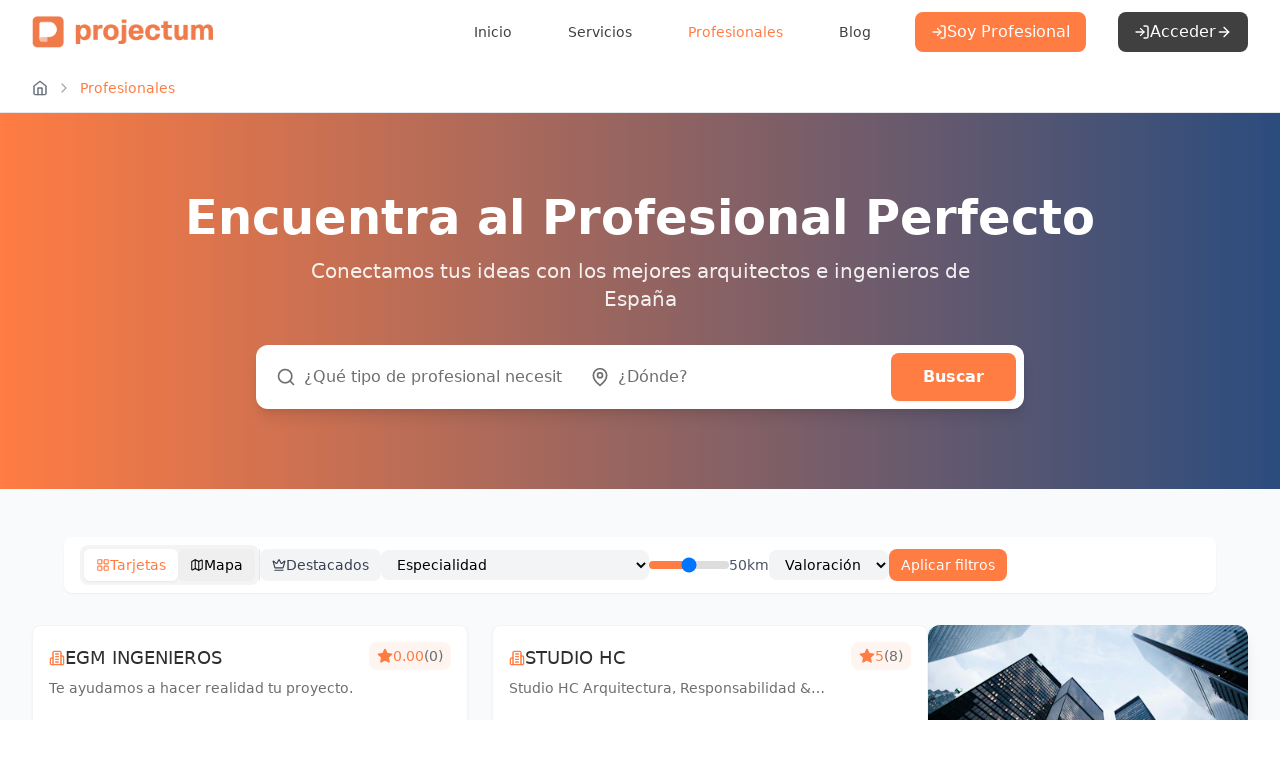

--- FILE ---
content_type: text/html; charset=UTF-8
request_url: https://projectum.es/profesionales/direccion-de-ejecucion-de-obra-ccu/alicante/elche
body_size: 50614
content:
<!DOCTYPE html>
<html lang="en">
<head>
    
    <title>
                                    Arquitectos e ingenieros ideales para tus proyectos | Projectum                        </title>

            <!-- Main -->
<meta charset="utf-8">
<meta http-equiv="X-UA-Compatible" content="IE=edge">

<!-- Canonical -->
<link rel="canonical" href="https://projectum.es/profesionales/direccion-de-ejecucion-de-obra-ccu/alicante/elche" />

<!-- Favicon -->
<link rel="icon" type="image/png" sizes="48x48" href="https://projectum.es/build-webmaintailwind/assets/icon/favicon.png" />
<link rel="apple-touch-icon" sizes="180x180" href="https://projectum.es/build-webmaintailwind/assets/icon/apple-touch-icon.png">

    <!-- Page Metas -->
    <meta name="keywords" content="Proyecto técnico" />
    <meta name="author" content="projectum">
    <meta name="description" content="Explora nuestra red de arquitectos e ingenieros en toda España y conecta con expertos técnicos para tu próximo proyecto | Projectum" />
    <meta name="robots" content="index, follow">

    <!-- Open Graph - SEO -->
    <meta property="og:locale" content="es_ES" />
    <meta property="og:type" content="website" />
    <meta property="og:title" content="Contrata Proyecto Técnico de Forma Online | Projectum 2024" />
    <meta property="og:description" content="Explora nuestra red de arquitectos e ingenieros en toda España y conecta con expertos técnicos para tu próximo proyecto | Projectum" />
    <meta property="og:url" content="https://projectum.es/profesionales/direccion-de-ejecucion-de-obra-ccu/alicante/elche" />
    <meta property="og:site_name" content="Projectum" />

<!-- Mobile Metas -->
<meta name="viewport" content="width=device-width, initial-scale=1, minimum-scale=1.0, shrink-to-fit=no">

<!-- CSRF Token -->
<meta name="csrf-token" content="Uzl4K0OrMM6uvrnvWxPzlUwTpOUEymrA7fq8U7hm">
    
    
    
        <!-- Swiper CSS -->
    <link href="https://unpkg.com/swiper/swiper-bundle.min.css" rel="stylesheet">

    <style>
        /* Contenedor Swiper */
        .swiper-container {
            width: 100%;
            overflow: hidden;
            position: relative;
        }

        /* Establecemos las diapositivas para mostrar 3 a la vez */
        .swiper-slide {
            width: 33.33%; /* 3 elementos por fila */
            box-sizing: border-box; /* Evita que el contenido se desborde */
        }

        /* Ajuste de la paginación */
        .swiper-pagination {
            position: relative;
            width: 100%; /* Asegura que ocupe todo el ancho del contenedor */
            display: flex;
            justify-content: center; /* Centra los puntos de paginación */
            align-items: center; /* Alinea verticalmente los puntos */
            z-index: 10; /* Asegura que esté por encima del contenido */
            margin-top: 20px;
            padding: 0 10px; /* Agrega un poco de espacio en los lados */
        }

        /* Estilo de los puntos de paginación */
        .swiper-pagination-bullet {
            background-color: #ff7c43; /* Color de los puntos */
            width: 12px;
            height: 12px;
            margin: 0 6px; /* Espaciado entre los puntos */
            transition: background-color 0.3s ease;
        }

        /* Estilo para el punto activo */
        .swiper-pagination-bullet-active {
            background-color: #ff7c43; /* Color del punto activo */
        }

        .swiper-button-next,
        .swiper-button-prev {
            position: static !important;
            margin: 0 !important;
            color: #ff7c43; /* Color de los botones */
            background-color: #fff;
            width: 40px !important;
            height: 40px !important;
            border-radius: 50%;
            display: flex !important;
            align-items: center;
            justify-content: center;
            box-shadow: 0 2px 5px rgba(0, 0, 0, 0.1);
            transition: all 0.3s ease;
        }

        .swiper-button-next:hover,
        .swiper-button-prev:hover {
            background-color: #fff5f0;
            box-shadow: 0 4px 8px rgba(0, 0, 0, 0.15);
        }

        /* Ocultar el texto "next" y "prev" que Swiper coloca por defecto */
        .swiper-button-next::after,
        .swiper-button-prev::after {
            font-size: 18px !important;
            font-weight: bold;
        }


        /* Estilo para el thumb del slider */
        input[type="range"]::-webkit-slider-thumb {
            appearance: none;
            width: 16px;
            height: 16px;
            border-radius: 50%;
            background-color: var(--primary-color, #FF7C43); /* Color primary */
            border: 2px solid white; /* Opcional: borde blanco */
            cursor: pointer;
        }

        input[type="range"]::-moz-range-thumb {
            width: 16px;
            height: 16px;
            border-radius: 50%;
            background-color: var(--primary-color, #FF7C43); /* Color primary */
            border: 2px solid white; /* Opcional */
            cursor: pointer;
        }

        /* Elimina bordes extra en navegadores */
        input[type="range"] {
            outline: none;
        }

        /* General: Asegura que cada caja tiene una altura consistente */
        .accordion-item {
            display: flex;
            flex-direction: column;
            height: 100%; /* Las cajas tienen una altura constante */
        }

        .accordion-header {
            flex-shrink: 0; /* Evita que cambie de tamaño cuando el contenido se expanda */
        }

        .custom-scrollbar {
            overflow-y: auto;
            scrollbar-width: thin; /* Firefox */
            scrollbar-color: #ccc #f0f0f0; /* Color de la barra y el fondo */
        }

        .custom-scrollbar::-webkit-scrollbar {
            width: 8px; /* Grosor del scrollbar */
        }

        .custom-scrollbar::-webkit-scrollbar-track {
            background: #f0f0f0; /* Color del fondo del scrollbar */
            border-radius: 10px;
        }

        .custom-scrollbar::-webkit-scrollbar-thumb {
            background: #c0c0c0; /* Color de la barra */
            border-radius: 10px;
            transition: background 0.3s ease-in-out;
        }

        .custom-scrollbar::-webkit-scrollbar-thumb:hover {
            background: #888; /* Color cuando se pasa el mouse */
        }

        li > a[href]{
            color: #FF7C43!important;
        }

        p > a{
            color: #FF7C43!important;
        }
        /* Ajustes para pantallas pequeñas (móviles) */
        @media (max-width: 639px) {
            .swiper-slide {
                width: 100%; /* Mostrar solo 1 diapositiva por fila en pantallas móviles */
            }

            .swiper-pagination-bullet {
                width: 8px;
                height: 8px;
            }
        }

        /* Ajustes para pantallas medianas (tabletas) */
        @media (min-width: 640px) and (max-width: 1023px) {
            .swiper-slide {
                width: 50%; /* Mostrar 2 diapositivas por fila en pantallas medianas */
            }
        }


    </style>

    
            <!-- Google Tag Manager -->
        <script>(function (w, d, s, l, i) {
                w[l] = w[l] || [];
                w[l].push({
                    'gtm.start':
                        new Date().getTime(), event: 'gtm.js'
                });
                var f = d.getElementsByTagName(s)[0],
                    j = d.createElement(s), dl = l != 'dataLayer' ? '&l=' + l : '';
                j.async = true;
                j.src =
                    'https://www.googletagmanager.com/gtm.js?id=' + i + dl;
                f.parentNode.insertBefore(j, f);
            })(window, document, 'script', 'dataLayer', 'GTM-PK9L8RC');</script>
        <!-- End Google Tag Manager -->

        <!-- Yandex.Metrika counter -->
        <script type="text/javascript">
            (function (m, e, t, r, i, k, a) {
                m[i] = m[i] || function () {
                    (m[i].a = m[i].a || []).push(arguments)
                };
                m[i].l = 1 * new Date();
                for (var j = 0; j < document.scripts.length; j++) {
                    if (document.scripts[j].src === r) {
                        return;
                    }
                }
                k = e.createElement(t), a = e.getElementsByTagName(t)[0], k.async = 1, k.src = r, a.parentNode.insertBefore(k, a)
            })
            (window, document, "script", "https://mc.yandex.ru/metrika/tag.js", "ym");

            ym(56587993, "init", {
                clickmap: true,
                trackLinks: true,
                accurateTrackBounce: true,
                webvisor: true,
                ecommerce: "dataLayer"
            });
        </script>
        <noscript>
            <div><img src="https://mc.yandex.ru/watch/56587993" style="position:absolute; left:-9999px;" alt=""/></div>
        </noscript>
        <!-- /Yandex.Metrika counter -->
    

    
    
    <link rel="preload" as="style" href="https://projectum.es/build-webmaintailwind/assets/app.bd4a9d72.css" /><link rel="stylesheet" href="https://projectum.es/build-webmaintailwind/assets/app.bd4a9d72.css" />

</head>
<body>

    <!-- Google Tag Manager (noscript) -->
    <noscript>
        <iframe src="https://www.googletagmanager.com/ns.html?id=GTM-PK9L8RC"
                height="0" width="0" style="display:none;visibility:hidden"></iframe>
    </noscript>
    <!-- End Google Tag Manager (noscript) -->

<div class="min-h-screen bg-gray-50 flex flex-col">
    <header class="bg-white shadow-sm">
    <div class="max-w-7xl mx-auto px-4 sm:px-6 lg:px-8">
        <div class="flex justify-between items-center h-16">
            <div class="flex-shrink-0">
                <a href="https://projectum.es">
                    <img
                        src="https://projectum.es/build-webmaintailwind/assets/logo/logo.png"
                        alt="Projectum"
                        class="h-8 w-auto"
                    />
                </a>
            </div>
            <nav class="hidden md:flex items-center space-x-8">
                <a href="https://projectum.es"
                   class="text-[#404041] hover:text-[#FF7C43] px-3 py-2 text-sm font-medium">
                    Inicio
                </a>
                <a href="https://projectum.es/presupuestos"
                   class="text-[#404041] hover:text-[#FF7C43] px-3 py-2 text-sm font-medium">
                    Servicios
                </a>
                <a href="https://projectum.es/profesionales"
                   class="text-primary px-3 py-2 text-sm font-medium">
                    Profesionales
                </a>
                <a href="https://projectum.es/blog"
                   class="text-[#404041] hover:text-[#FF7C43] px-3 py-2 text-sm font-medium">
                    Blog
                </a>
                                    <a
                        href="https://projectum.es/web-pro"
                        class="inline-flex items-center gap-2 bg-[#FF7C43] text-white px-4 py-2 rounded-lg font-medium hover:bg-[#ff6a29] transition-colors"
                    >
                        <svg class="w-4 h-4" xmlns="http://www.w3.org/2000/svg" viewBox="0 0 24 24" fill="none" stroke="currentColor" stroke-width="2" stroke-linecap="round" stroke-linejoin="round">
  <path d="M15 3h4a2 2 0 0 1 2 2v14a2 2 0 0 1-2 2h-4"/>
  <polyline points="10 17 15 12 10 7"/>
  <line x1="15" x2="3" y1="12" y2="12"/>
</svg>                        Soy Profesional
                    </a>
                                                    <button onclick="openModalLoinRegister()"
                            class="inline-flex items-center gap-2 bg-[#404041] text-white px-4 py-2 rounded-lg font-medium hover:bg-[#2a2a2b] transition-colors group">
                        <svg class="w-4 h-4" xmlns="http://www.w3.org/2000/svg" viewBox="0 0 24 24" fill="none" stroke="currentColor" stroke-width="2" stroke-linecap="round" stroke-linejoin="round">
  <path d="M15 3h4a2 2 0 0 1 2 2v14a2 2 0 0 1-2 2h-4"/>
  <polyline points="10 17 15 12 10 7"/>
  <line x1="15" x2="3" y1="12" y2="12"/>
</svg>                        Acceder
                        <svg class="w-4 h-4 group-hover:translate-x-1 transition-transform" xmlns="http://www.w3.org/2000/svg" viewBox="0 0 24 24" fill="none" stroke="currentColor" stroke-width="2" stroke-linecap="round" stroke-linejoin="round">
  <path d="M5 12h14"/>
  <path d="m12 5 7 7-7 7"/>
</svg>                    </button>
                                            </nav>
            <!-- Botón del menú móvil -->
            <div class="md:hidden">
                <button id="menu-btn" class="p-2 rounded-md text-[#404041] hover:text-[#FF7C43]">
                    <svg class="h-6 w-6" xmlns="http://www.w3.org/2000/svg" viewBox="0 0 24 24" fill="none" stroke="currentColor" stroke-width="2" stroke-linecap="round" stroke-linejoin="round">
  <line x1="4" x2="20" y1="12" y2="12"/>
  <line x1="4" x2="20" y1="6" y2="6"/>
  <line x1="4" x2="20" y1="18" y2="18"/>
</svg>                </button>
            </div>
        </div>
    </div>
</header>

<div id="professionalAccessModal"
     class="hidden fixed inset-0 bg-black/50 backdrop-blur-sm z-50 flex items-center justify-center p-4">
    <div class="bg-white rounded-xl shadow-xl max-w-3xl w-full relative overflow-hidden">
        <!-- Close button -->
        <button onclick="closeModalLoinRegister()"
                class="absolute top-4 right-4 text-gray-400 hover:text-gray-600 transition-colors">
            <svg class="w-6 h-6" xmlns="http://www.w3.org/2000/svg" viewBox="0 0 24 24" fill="none" stroke="currentColor" stroke-width="2" stroke-linecap="round" stroke-linejoin="round">
  <path d="M18 6 6 18"/>
  <path d="m6 6 12 12"/>
</svg>        </button>

        <div class="p-8">
            <h2 class="text-2xl font-bold text-[#404041] mb-6">Área Profesional</h2>

            <div class="grid  md:grid-cols-2  gap-6">
                                    <!-- Login Option -->
                    <div class="bg-gray-50 rounded-xl p-6 hover:bg-gray-100 transition-colors">
                        <div class="flex items-center gap-3 mb-4">
                            <div class="bg-[#FF7C43]/10 p-2 rounded-lg">
                                <svg class="w-6 h-6 text-[#FF7C43]" xmlns="http://www.w3.org/2000/svg" viewBox="0 0 24 24" fill="none" stroke="currentColor" stroke-width="2" stroke-linecap="round" stroke-linejoin="round">
  <path d="M15 3h4a2 2 0 0 1 2 2v14a2 2 0 0 1-2 2h-4"/>
  <polyline points="10 17 15 12 10 7"/>
  <line x1="15" x2="3" y1="12" y2="12"/>
</svg>                            </div>
                            <h3 class="font-semibold text-[#404041]">Ya tengo cuenta</h3>
                        </div>
                        <p class="text-gray-600 text-sm mb-6">
                            Accede a tu cuenta para gestionar tus proyectos y oportunidades
                        </p>
                        <a href="https://projectum.es/autenticacion"
                           class="w-full bg-[#404041] text-white px-4 py-2 rounded-lg font-medium hover:bg-[#2a2a2b] transition-colors flex items-center justify-center gap-2 group">
                            Iniciar Sesión
                            <svg class="w-4 h-4 group-hover:translate-x-1 transition-transform" xmlns="http://www.w3.org/2000/svg" viewBox="0 0 24 24" fill="none" stroke="currentColor" stroke-width="2" stroke-linecap="round" stroke-linejoin="round">
  <path d="M5 12h14"/>
  <path d="m12 5 7 7-7 7"/>
</svg>                        </a>
                    </div>

                    <!-- Register Option -->
                    <div class="bg-[#FF7C43]/5 rounded-xl p-6 hover:bg-[#FF7C43]/10 transition-colors">
                        <div class="flex items-center gap-3 mb-4">
                            <div class="bg-[#FF7C43]/10 p-2 rounded-lg">
                                <svg class="w-6 h-6 text-[#FF7C43]" xmlns="http://www.w3.org/2000/svg" viewBox="0 0 24 24" fill="none" stroke="currentColor" stroke-width="2" stroke-linecap="round" stroke-linejoin="round">
  <path d="M16 21v-2a4 4 0 0 0-4-4H6a4 4 0 0 0-4 4v2"/>
  <circle cx="9" cy="7" r="4"/>
  <line x1="19" x2="19" y1="8" y2="14"/>
  <line x1="22" x2="16" y1="11" y2="11"/>
</svg>                            </div>
                            <h3 class="font-semibold text-[#404041]">Quiero registrarme</h3>
                        </div>
                        <p class="text-gray-600 text-sm mb-6">
                            Únete a la red líder de profesionales y accede a nuevas oportunidades
                        </p>
                        <a href="https://projectum.es/registro/profesional"
                           class="w-full bg-[#FF7C43] text-white px-4 py-2 rounded-lg font-medium hover:bg-[#ff6a29] transition-colors flex items-center justify-center gap-2 group">
                            Registrarse Gratis
                            <svg class="w-4 h-4 group-hover:translate-x-1 transition-transform" xmlns="http://www.w3.org/2000/svg" viewBox="0 0 24 24" fill="none" stroke="currentColor" stroke-width="2" stroke-linecap="round" stroke-linejoin="round">
  <path d="M5 12h14"/>
  <path d="m12 5 7 7-7 7"/>
</svg>                        </a>
                    </div>
                
            </div>

            <!-- Benefits -->
            <div class="mt-8 grid grid-cols-3 gap-6 lg:grid hidden">
                <div class="flex items-start gap-3">
                    <div class="bg-[#FF7C43]/10 p-2 rounded-lg">
                        <svg class="w-5 h-5 text-[#FF7C43]" xmlns="http://www.w3.org/2000/svg" viewBox="0 0 24 24" fill="none" stroke="currentColor" stroke-width="2" stroke-linecap="round" stroke-linejoin="round">
  <path d="M16 21v-2a4 4 0 0 0-4-4H6a4 4 0 0 0-4 4v2"/>
  <circle cx="9" cy="7" r="4"/>
  <path d="M22 21v-2a4 4 0 0 0-3-3.87"/>
  <path d="M16 3.13a4 4 0 0 1 0 7.75"/>
</svg>                    </div>
                    <div>
                        <h4 class="font-medium text-[#404041] text-sm mb-0">Oportunidades Verificadas</h4>
                        <p class="text-gray-500 text-xs">Clientes cualificados cada día</p>
                    </div>
                </div>
                <div class="flex items-start gap-3">
                    <div class="bg-[#FF7C43]/10 p-2 rounded-lg">
                        <svg class="w-5 h-5 text-[#FF7C43]" xmlns="http://www.w3.org/2000/svg" viewBox="0 0 24 24" fill="none" stroke="currentColor" stroke-width="2" stroke-linecap="round" stroke-linejoin="round">
  <rect width="16" height="20" x="4" y="2" rx="2"/>
  <line x1="8" x2="16" y1="6" y2="6"/>
  <line x1="16" x2="16" y1="14" y2="18"/>
  <path d="M16 10h.01"/>
  <path d="M12 10h.01"/>
  <path d="M8 10h.01"/>
  <path d="M12 14h.01"/>
  <path d="M8 14h.01"/>
  <path d="M12 18h.01"/>
  <path d="M8 18h.01"/>
</svg>                    </div>
                    <div>
                        <h4 class="font-medium text-[#404041] text-sm mb-0">Herramientas Pro</h4>
                        <p class="text-gray-500 text-xs">CRM y calculadora especializada</p>
                    </div>
                </div>
                <div class="flex items-start gap-3">
                    <div class="bg-[#FF7C43]/10 p-2 rounded-lg">
                        <svg class="w-5 h-5 text-[#FF7C43]" xmlns="http://www.w3.org/2000/svg" viewBox="0 0 24 24" fill="none" stroke="currentColor" stroke-width="2" stroke-linecap="round" stroke-linejoin="round">
  <path d="M20 13c0 5-3.5 7.5-7.66 8.95a1 1 0 0 1-.67-.01C7.5 20.5 4 18 4 13V6a1 1 0 0 1 1-1c2 0 4.5-1.2 6.24-2.72a1.17 1.17 0 0 1 1.52 0C14.51 3.81 17 5 19 5a1 1 0 0 1 1 1z"/>
</svg>                    </div>
                    <div>
                        <h4 class="font-medium text-[#404041] text-sm mb-0">Sin Costes Fijos</h4>
                        <p class="text-gray-500 text-xs">Solo pagas por resultados</p>
                    </div>
                </div>
            </div>
        </div>
    </div>
</div>

<div id="mobile-menu"
     class="fixed inset-0 bg-black bg-opacity-30 z-50 hidden lg:hidden transition-all duration-300 ease-in-out">
    <div id="menu-overlay" class="absolute inset-0 bg-black bg-opacity-50 z-10"></div>

    <!-- Menú lateral -->
    <div id="side-menu"
         class="absolute left-0 top-0 w-[70%] h-full bg-white z-20 shadow-xl p-6 transform -translate-x-full opacity-0 transition-all duration-300 ease-in-out flex flex-col">
        <div class="flex justify-between items-center mb-8">
            <a href="https://projectum.es">
                <img
                    src="https://projectum.es/build-webmaintailwind/assets/logo/logo.png"
                    alt="Projectum"
                    class="h-8 w-auto"
                />
            </a>
            <button id="close-menu-btn" class="text-gray-700 text-2xl">
                <svg class="h-6 w-6" xmlns="http://www.w3.org/2000/svg" viewBox="0 0 24 24" fill="none" stroke="currentColor" stroke-width="2" stroke-linecap="round" stroke-linejoin="round">
  <path d="M18 6 6 18"/>
  <path d="m6 6 12 12"/>
</svg>            </button>
        </div>

        <!-- Menú de enlaces -->
        <nav class="flex flex-col space-y-6 text-black">
            <a href="https://projectum.es"
               class="text-[#404041] hover:text-[#FF7C43] text-lg">
                Inicio
            </a>
            <a href="https://projectum.es/presupuestos"
               class="text-[#404041] hover:text-[#FF7C43] text-lg">
                Servicios
            </a>
            <a href="https://projectum.es/profesionales"
               class="text-[#404041] hover:text-[#FF7C43] text-lg">
                Profesionales
            </a>
            <a href="https://projectum.es/blog"
               class="text-[#404041] hover:text-[#FF7C43] text-lg">
                Blog
            </a>
        </nav>

        <!-- Botón al final del menú -->
        <div class="mt-auto pt-6">
                            <!-- Opción para no autenticados -->
                <button onclick="openModalLoinRegister()"
                        class="inline-flex items-center justify-center gap-2 bg-[#404041] text-white px-4 py-2 rounded-lg font-medium hover:bg-[#2a2a2b] transition-colors group w-full">
                    <svg class="w-4 h-4" xmlns="http://www.w3.org/2000/svg" viewBox="0 0 24 24" fill="none" stroke="currentColor" stroke-width="2" stroke-linecap="round" stroke-linejoin="round">
  <path d="M15 3h4a2 2 0 0 1 2 2v14a2 2 0 0 1-2 2h-4"/>
  <polyline points="10 17 15 12 10 7"/>
  <line x1="15" x2="3" y1="12" y2="12"/>
</svg>                    Acceder
                    <svg class="w-4 h-4 group-hover:translate-x-1 transition-transform" xmlns="http://www.w3.org/2000/svg" viewBox="0 0 24 24" fill="none" stroke="currentColor" stroke-width="2" stroke-linecap="round" stroke-linejoin="round">
  <path d="M5 12h14"/>
  <path d="m12 5 7 7-7 7"/>
</svg>                </button>
                                        <a href="https://projectum.es/web-pro"
                   class="inline-flex mt-4 items-center justify-center gap-2 bg-[#FF7C43] text-white px-4 py-2 rounded-lg font-medium hover:bg-[#ff6a29] transition-colors w-full">
                    <svg class="w-4 h-4" xmlns="http://www.w3.org/2000/svg" viewBox="0 0 24 24" fill="none" stroke="currentColor" stroke-width="2" stroke-linecap="round" stroke-linejoin="round">
  <path d="M15 3h4a2 2 0 0 1 2 2v14a2 2 0 0 1-2 2h-4"/>
  <polyline points="10 17 15 12 10 7"/>
  <line x1="15" x2="3" y1="12" y2="12"/>
</svg>                    Soy Profesional
                </a>
                    </div>
    </div>
</div>

<script>
    document.addEventListener('DOMContentLoaded', function () {
        const menuBtn = document.getElementById('menu-btn');
        const closeMenuBtn = document.getElementById('close-menu-btn');
        const menuOverlay = document.getElementById('menu-overlay');
        const mobileMenu = document.getElementById('mobile-menu');
        const sideMenu = document.getElementById('side-menu');

        function openMenu() {
            mobileMenu.classList.remove('hidden');
            setTimeout(() => {
                sideMenu.classList.remove('-translate-x-full');
                sideMenu.classList.remove('opacity-0');
            }, 10);
        }

        function closeMenu() {
            sideMenu.classList.add('-translate-x-full');
            sideMenu.classList.add('opacity-0');
            setTimeout(() => {
                mobileMenu.classList.add('hidden');
            }, 300);
        }

        menuBtn.addEventListener('click', openMenu);
        closeMenuBtn.addEventListener('click', closeMenu);
        menuOverlay.addEventListener('click', closeMenu);

        document.addEventListener('click', function (e) {
            const btn = document.getElementById('langDropdownBtn');
            const menu = document.getElementById('langMenu');
            if (btn && menu && !btn.contains(e.target)) {
                menu.classList.add('hidden');
            }
        });

    });
    if (window.location.search.includes('lang=')) {
        window.history.replaceState({}, document.title, window.location.pathname);
    }
</script>

    <main class="main">
    <nav class="bg-white border-b">
    <div class="max-w-7xl mx-auto px-4 sm:px-6 lg:px-8">
        <div class="flex items-center h-12 text-sm">
            <!-- Icono Home -->
            <a href="https://projectum.es">
                <svg class="w-4 h-4 text-gray-500 hover:text-[#FF7C43] flex items-center transition-colors" xmlns="http://www.w3.org/2000/svg" viewBox="0 0 24 24" fill="none" stroke="currentColor" stroke-width="2" stroke-linecap="round" stroke-linejoin="round">
  <path d="m3 9 9-7 9 7v11a2 2 0 0 1-2 2H5a2 2 0 0 1-2-2z"/>
  <polyline points="9 22 9 12 15 12 15 22"/>
</svg>            </a>

            <!-- Breadcrumb items -->
                            <svg style="margin-left:.5rem;margin-right:.5rem;" class="w-4 h-4 mx-2 text-gray-400" xmlns="http://www.w3.org/2000/svg" viewBox="0 0 24 24" fill="none" stroke="currentColor" stroke-width="2" stroke-linecap="round" stroke-linejoin="round">
  <path d="m9 18 6-6-6-6"/>
</svg>
                                    <span class="text-[#FF7C43] font-medium">Profesionales</span>
                                    </div>
    </div>
</nav>
    
    <!--begin::first Section-->


        <!--end::first Section-->

    <!--begin::second Section-->
            <div class="bg-gradient-to-r from-primary to-secondary text-white py-20">
            <div class="max-w-7xl mx-auto px-4 sm:px-6 lg:px-8">
                <div class="text-center mb-8">
                    <h1 class="text-4xl md:text-5xl font-bold mb-4">
                        Encuentra al Profesional Perfecto
                    </h1>
                    <p class="text-xl text-white/90 max-w-2xl mx-auto">
                        Conectamos tus ideas con los mejores arquitectos e ingenieros de España
                    </p>
                </div>

                <div class="max-w-3xl mx-auto">
                    <form id="search-form" method="GET"
                          class="bg-white rounded-xl shadow-lg p-2 flex flex-col md:flex-row gap-2">

                        <input type="hidden" name="service" id="service-input">
                        <input type="hidden" name="province" id="province-input">

                        <div class="flex-1 relative">
                            <svg class="absolute left-3 top-1/2 transform -translate-y-1/2 text-neutral-light w-5 h-5" xmlns="http://www.w3.org/2000/svg" viewBox="0 0 24 24" fill="none" stroke="currentColor" stroke-width="2" stroke-linecap="round" stroke-linejoin="round">
  <circle cx="11" cy="11" r="8"/>
  <path d="m21 21-4.3-4.3"/>
</svg>                            <input
                                type="text"
                                id="search-term"
                                placeholder="¿Qué tipo de profesional necesitas?"
                                class="w-full pl-10 pr-4 py-3 rounded-lg text-neutral placeholder-neutral-light focus:outline-none focus:ring-2 focus:ring-primary"
                                value=""
                                autocomplete="off"
                            >
                            <div id="autocomplete-list"
                                 class="absolute z-10 bg-white w-full mt-1 rounded-lg shadow-lg hidden overflow-y-auto max-h-[300px]"
                                 style="scrollbar-width: thin; scrollbar-color: #c1c1c1 #f1f1f1;">
                                                                    <div class="p-2 hover:bg-gray-100 cursor-pointer hidden text-gray-800"
                                         data-slug="tramites-y-gestiones">
                                        Tramites y gestiones
                                    </div>
                                                                    <div class="p-2 hover:bg-gray-100 cursor-pointer hidden text-gray-800"
                                         data-slug="estudio-de-viabilidad">
                                        Estudio de viabilidad
                                    </div>
                                                                    <div class="p-2 hover:bg-gray-100 cursor-pointer hidden text-gray-800"
                                         data-slug="visita-tecnica">
                                        Visita técnica
                                    </div>
                                                                    <div class="p-2 hover:bg-gray-100 cursor-pointer hidden text-gray-800"
                                         data-slug="transmision-de-licencia-de-actividadtla">
                                        Transmisión de licencia de actividad(tla)
                                    </div>
                                                                    <div class="p-2 hover:bg-gray-100 cursor-pointer hidden text-gray-800"
                                         data-slug="licencia-de-terraza">
                                        Licencia de terraza
                                    </div>
                                                                    <div class="p-2 hover:bg-gray-100 cursor-pointer hidden text-gray-800"
                                         data-slug="instancia-administrativa">
                                        Instancia administrativa
                                    </div>
                                                                    <div class="p-2 hover:bg-gray-100 cursor-pointer hidden text-gray-800"
                                         data-slug="certificado-de-compatibilidad-urbanistica-ccu">
                                        Certificado de compatibilidad urbanística (ccu)
                                    </div>
                                                                    <div class="p-2 hover:bg-gray-100 cursor-pointer hidden text-gray-800"
                                         data-slug="delineacion-de-planos">
                                        Delineación de planos
                                    </div>
                                                                    <div class="p-2 hover:bg-gray-100 cursor-pointer hidden text-gray-800"
                                         data-slug="inspeccion-tecnica-de-edificios-ite">
                                        Inspección técnica de edificios (ite)
                                    </div>
                                                                    <div class="p-2 hover:bg-gray-100 cursor-pointer hidden text-gray-800"
                                         data-slug="auditoria-energetica">
                                        Auditoria energética
                                    </div>
                                                                    <div class="p-2 hover:bg-gray-100 cursor-pointer hidden text-gray-800"
                                         data-slug="traspaso-de-actividad">
                                        Traspaso de actividad
                                    </div>
                                                                    <div class="p-2 hover:bg-gray-100 cursor-pointer hidden text-gray-800"
                                         data-slug="licencia-de-actividad-de-dark-kitchen">
                                        Licencia de actividad de dark kitchen
                                    </div>
                                                                    <div class="p-2 hover:bg-gray-100 cursor-pointer hidden text-gray-800"
                                         data-slug="licencia-de-actividad-de-bar">
                                        Licencia de actividad de bar
                                    </div>
                                                                    <div class="p-2 hover:bg-gray-100 cursor-pointer hidden text-gray-800"
                                         data-slug="licencia-de-actividad-de-cafeteria">
                                        Licencia de actividad de cafeteria
                                    </div>
                                                                    <div class="p-2 hover:bg-gray-100 cursor-pointer hidden text-gray-800"
                                         data-slug="licencia-de-actividad-de-restaurante">
                                        Licencia de actividad de restaurante
                                    </div>
                                                                    <div class="p-2 hover:bg-gray-100 cursor-pointer hidden text-gray-800"
                                         data-slug="licencia-de-actividad-de-obrador">
                                        Licencia de actividad de obrador
                                    </div>
                                                                    <div class="p-2 hover:bg-gray-100 cursor-pointer hidden text-gray-800"
                                         data-slug="licencia-de-actividad-de-pizzeria">
                                        Licencia de actividad de pizzeria
                                    </div>
                                                                    <div class="p-2 hover:bg-gray-100 cursor-pointer hidden text-gray-800"
                                         data-slug="licencia-de-actividad-de-panaderia">
                                        Licencia de actividad de panaderia
                                    </div>
                                                                    <div class="p-2 hover:bg-gray-100 cursor-pointer hidden text-gray-800"
                                         data-slug="licencia-de-actividad-de-pasteleria">
                                        Licencia de actividad de pasteleria
                                    </div>
                                                                    <div class="p-2 hover:bg-gray-100 cursor-pointer hidden text-gray-800"
                                         data-slug="licencia-de-actividad-de-platos-preparados">
                                        Licencia de actividad de platos preparados
                                    </div>
                                                                    <div class="p-2 hover:bg-gray-100 cursor-pointer hidden text-gray-800"
                                         data-slug="licencia-de-apertura-de-heladeria">
                                        Licencia de apertura de heladeria
                                    </div>
                                                                    <div class="p-2 hover:bg-gray-100 cursor-pointer hidden text-gray-800"
                                         data-slug="licencia-de-actividad-de-fruteria">
                                        Licencia de actividad de frutería
                                    </div>
                                                                    <div class="p-2 hover:bg-gray-100 cursor-pointer hidden text-gray-800"
                                         data-slug="licencia-de-actividad-de-pescaderia">
                                        Licencia de actividad de pescadería
                                    </div>
                                                                    <div class="p-2 hover:bg-gray-100 cursor-pointer hidden text-gray-800"
                                         data-slug="licencia-de-actividad-de-charcuteria">
                                        Licencia de actividad de charcutería
                                    </div>
                                                                    <div class="p-2 hover:bg-gray-100 cursor-pointer hidden text-gray-800"
                                         data-slug="licencia-de-actividad-de-carniceria">
                                        Licencia de actividad de carnicería
                                    </div>
                                                                    <div class="p-2 hover:bg-gray-100 cursor-pointer hidden text-gray-800"
                                         data-slug="licencia-de-actividad-de-supermercado">
                                        Licencia de actividad de supermercado
                                    </div>
                                                                    <div class="p-2 hover:bg-gray-100 cursor-pointer hidden text-gray-800"
                                         data-slug="licencia-de-actividad-de-tienda-de-conveniencia">
                                        Licencia de actividad de tienda de conveniencia
                                    </div>
                                                                    <div class="p-2 hover:bg-gray-100 cursor-pointer hidden text-gray-800"
                                         data-slug="licencia-de-actividad-de-centro-de-yoga">
                                        Licencia de actividad de centro de yoga
                                    </div>
                                                                    <div class="p-2 hover:bg-gray-100 cursor-pointer hidden text-gray-800"
                                         data-slug="licencia-de-actividad-de-estudio-de-tatuajes">
                                        Licencia de actividad de estudio de tatuajes
                                    </div>
                                                                    <div class="p-2 hover:bg-gray-100 cursor-pointer hidden text-gray-800"
                                         data-slug="licencia-de-actividad-de-tienda">
                                        Licencia de actividad de tienda
                                    </div>
                                                                    <div class="p-2 hover:bg-gray-100 cursor-pointer hidden text-gray-800"
                                         data-slug="licencia-de-actividad-de-galeria-de-arte">
                                        Licencia de actividad de galeria de arte
                                    </div>
                                                                    <div class="p-2 hover:bg-gray-100 cursor-pointer hidden text-gray-800"
                                         data-slug="licencia-de-actividad-de-academia">
                                        Licencia de actividad de academia
                                    </div>
                                                                    <div class="p-2 hover:bg-gray-100 cursor-pointer hidden text-gray-800"
                                         data-slug="licencia-de-actividad-de-local-de-custodio-y-juegos-infantiles">
                                        Licencia de actividad de local de custodio y juegos infantiles
                                    </div>
                                                                    <div class="p-2 hover:bg-gray-100 cursor-pointer hidden text-gray-800"
                                         data-slug="licencia-de-actividad-de-clinica-dental">
                                        Licencia de actividad de clinica dental
                                    </div>
                                                                    <div class="p-2 hover:bg-gray-100 cursor-pointer hidden text-gray-800"
                                         data-slug="licencia-de-actividad-de-centro-de-estetica">
                                        Licencia de actividad de centro de estetica
                                    </div>
                                                                    <div class="p-2 hover:bg-gray-100 cursor-pointer hidden text-gray-800"
                                         data-slug="licencia-de-actividad-de-centro-de-masajes">
                                        Licencia de actividad de centro de masajes
                                    </div>
                                                                    <div class="p-2 hover:bg-gray-100 cursor-pointer hidden text-gray-800"
                                         data-slug="licencia-de-actividad-de-peluqueria">
                                        Licencia de actividad de peluqueria
                                    </div>
                                                                    <div class="p-2 hover:bg-gray-100 cursor-pointer hidden text-gray-800"
                                         data-slug="licencia-de-actividad-de-barberia">
                                        Licencia de actividad de barberia
                                    </div>
                                                                    <div class="p-2 hover:bg-gray-100 cursor-pointer hidden text-gray-800"
                                         data-slug="licencia-de-actividad-de-lavanderia">
                                        Licencia de actividad de lavanderia
                                    </div>
                                                                    <div class="p-2 hover:bg-gray-100 cursor-pointer hidden text-gray-800"
                                         data-slug="licencia-de-actividad-de-oficina">
                                        Licencia de actividad de oficina
                                    </div>
                                                                    <div class="p-2 hover:bg-gray-100 cursor-pointer hidden text-gray-800"
                                         data-slug="licencia-de-actividad-de-inmobiliaria">
                                        Licencia de actividad de inmobiliaria
                                    </div>
                                                                    <div class="p-2 hover:bg-gray-100 cursor-pointer hidden text-gray-800"
                                         data-slug="licencia-de-actividad-de-laboratorio">
                                        Licencia de actividad de laboratorio
                                    </div>
                                                                    <div class="p-2 hover:bg-gray-100 cursor-pointer hidden text-gray-800"
                                         data-slug="licencia-de-actividad-de-centro-de-culto">
                                        Licencia de actividad de centro de culto
                                    </div>
                                                                    <div class="p-2 hover:bg-gray-100 cursor-pointer hidden text-gray-800"
                                         data-slug="licencia-de-actividad-de-club-de-fumadores">
                                        Licencia de actividad de club de fumadores
                                    </div>
                                                                    <div class="p-2 hover:bg-gray-100 cursor-pointer hidden text-gray-800"
                                         data-slug="licencia-de-apartamento-turistico">
                                        Licencia de apartamento turístico
                                    </div>
                                                                    <div class="p-2 hover:bg-gray-100 cursor-pointer hidden text-gray-800"
                                         data-slug="licencia-de-actividad-de-centro-deportivo">
                                        Licencia de actividad de centro deportivo
                                    </div>
                                                                    <div class="p-2 hover:bg-gray-100 cursor-pointer hidden text-gray-800"
                                         data-slug="licencia-de-actividad-de-local-para-ensayos">
                                        Licencia de actividad de local para ensayos
                                    </div>
                                                                    <div class="p-2 hover:bg-gray-100 cursor-pointer hidden text-gray-800"
                                         data-slug="licencia-de-actividad-de-escape-room">
                                        Licencia de actividad de escape room
                                    </div>
                                                                    <div class="p-2 hover:bg-gray-100 cursor-pointer hidden text-gray-800"
                                         data-slug="licencia-de-actividad-de-teatro">
                                        Licencia de actividad de teatro
                                    </div>
                                                                    <div class="p-2 hover:bg-gray-100 cursor-pointer hidden text-gray-800"
                                         data-slug="licencia-de-actividad-de-cine">
                                        Licencia de actividad de cine
                                    </div>
                                                                    <div class="p-2 hover:bg-gray-100 cursor-pointer hidden text-gray-800"
                                         data-slug="licencia-de-actividad-de-discoteca">
                                        Licencia de actividad de discoteca
                                    </div>
                                                                    <div class="p-2 hover:bg-gray-100 cursor-pointer hidden text-gray-800"
                                         data-slug="licencia-de-actividad-de-casino">
                                        Licencia de actividad de casino
                                    </div>
                                                                    <div class="p-2 hover:bg-gray-100 cursor-pointer hidden text-gray-800"
                                         data-slug="licencia-de-actividad-de-recreativas">
                                        Licencia de actividad de recreativas
                                    </div>
                                                                    <div class="p-2 hover:bg-gray-100 cursor-pointer hidden text-gray-800"
                                         data-slug="licencia-de-actividad-de-obrador-industrial">
                                        Licencia de actividad de obrador industrial
                                    </div>
                                                                    <div class="p-2 hover:bg-gray-100 cursor-pointer hidden text-gray-800"
                                         data-slug="licencia-de-actividad-de-almacen">
                                        Licencia de actividad de almacen
                                    </div>
                                                                    <div class="p-2 hover:bg-gray-100 cursor-pointer hidden text-gray-800"
                                         data-slug="licencia-de-actividad-de-aparcamiento">
                                        Licencia de actividad de aparcamiento
                                    </div>
                                                                    <div class="p-2 hover:bg-gray-100 cursor-pointer hidden text-gray-800"
                                         data-slug="licencia-de-actividad-de-taller">
                                        Licencia de actividad de taller
                                    </div>
                                                                    <div class="p-2 hover:bg-gray-100 cursor-pointer hidden text-gray-800"
                                         data-slug="licencia-de-actividad-de-venta-de-vehiculos-a-motor">
                                        Licencia de actividad de venta de vehiculos a motor
                                    </div>
                                                                    <div class="p-2 hover:bg-gray-100 cursor-pointer hidden text-gray-800"
                                         data-slug="proyecto-de-cambio-de-uso">
                                        Proyecto de cambio de uso
                                    </div>
                                                                    <div class="p-2 hover:bg-gray-100 cursor-pointer hidden text-gray-800"
                                         data-slug="proyecto-de-obra-nueva">
                                        Proyecto de obra nueva
                                    </div>
                                                                    <div class="p-2 hover:bg-gray-100 cursor-pointer hidden text-gray-800"
                                         data-slug="proyecto-de-vivienda-unifamiliar">
                                        Proyecto de vivienda unifamiliar - obra nueva
                                    </div>
                                                                    <div class="p-2 hover:bg-gray-100 cursor-pointer hidden text-gray-800"
                                         data-slug="proyecto-de-casa-prefabricada">
                                        Proyecto de casa prefabricada - obra nueva
                                    </div>
                                                                    <div class="p-2 hover:bg-gray-100 cursor-pointer hidden text-gray-800"
                                         data-slug="proyecto-de-edificio-plurifamiliar">
                                        Proyecto de edificio plurifamiliar - obra nueva
                                    </div>
                                                                    <div class="p-2 hover:bg-gray-100 cursor-pointer hidden text-gray-800"
                                         data-slug="proyecto-de-nave-industrial">
                                        Proyecto de nave industrial - obra nueva
                                    </div>
                                                                    <div class="p-2 hover:bg-gray-100 cursor-pointer hidden text-gray-800"
                                         data-slug="proyecto-de-complejo-hotelero">
                                        Proyecto de complejo hotelero - obra nueva
                                    </div>
                                                                    <div class="p-2 hover:bg-gray-100 cursor-pointer hidden text-gray-800"
                                         data-slug="proyecto-de-reforma-de-local-comercial">
                                        Proyecto de reforma de local comercial - obra menor
                                    </div>
                                                                    <div class="p-2 hover:bg-gray-100 cursor-pointer hidden text-gray-800"
                                         data-slug="proyecto-de-reforma-de-nave-industrial">
                                        Proyecto de reforma de nave industrial - obra menor
                                    </div>
                                                                    <div class="p-2 hover:bg-gray-100 cursor-pointer hidden text-gray-800"
                                         data-slug="proyecto-de-reforma-de-local-de-restauracion">
                                        Proyecto de reforma de local de restauración - obra menor
                                    </div>
                                                                    <div class="p-2 hover:bg-gray-100 cursor-pointer hidden text-gray-800"
                                         data-slug="proyecto-de-reforma-de-vivienda">
                                        Proyecto de reforma de vivienda - obra menor
                                    </div>
                                                                    <div class="p-2 hover:bg-gray-100 cursor-pointer hidden text-gray-800"
                                         data-slug="proyecto-de-reforma-de-local">
                                        Proyecto de reforma de local - obra mayor
                                    </div>
                                                                    <div class="p-2 hover:bg-gray-100 cursor-pointer hidden text-gray-800"
                                         data-slug="proyecto-de-reforma-de-nave-industrial">
                                        Proyecto de reforma de nave industrial - obra mayor
                                    </div>
                                                                    <div class="p-2 hover:bg-gray-100 cursor-pointer hidden text-gray-800"
                                         data-slug="proyecto-de-reforma-de-local-de-restauracion">
                                        Proyecto de reforma de local de restauración - obra mayor
                                    </div>
                                                                    <div class="p-2 hover:bg-gray-100 cursor-pointer hidden text-gray-800"
                                         data-slug="proyecto-de-reforma-de-vivienda">
                                        Proyecto de reforma de vivienda - obra mayor
                                    </div>
                                                                    <div class="p-2 hover:bg-gray-100 cursor-pointer hidden text-gray-800"
                                         data-slug="declaracion-de-responsable-de-obra">
                                        Declaración de responsable de obra
                                    </div>
                                                                    <div class="p-2 hover:bg-gray-100 cursor-pointer hidden text-gray-800"
                                         data-slug="licencia-de-obra-menor">
                                        Licencia de obra menor
                                    </div>
                                                                    <div class="p-2 hover:bg-gray-100 cursor-pointer hidden text-gray-800"
                                         data-slug="licencia-de-obra-mayor">
                                        Licencia de obra mayor
                                    </div>
                                                                    <div class="p-2 hover:bg-gray-100 cursor-pointer hidden text-gray-800"
                                         data-slug="instalaciones-vivienda-unifamiliar">
                                        Instalaciones vivienda unifamiliar
                                    </div>
                                                                    <div class="p-2 hover:bg-gray-100 cursor-pointer hidden text-gray-800"
                                         data-slug="instalaciones-edificio-plurifamiliar">
                                        Instalaciones edificio plurifamiliar
                                    </div>
                                                                    <div class="p-2 hover:bg-gray-100 cursor-pointer hidden text-gray-800"
                                         data-slug="instalaciones-local-comercial">
                                        Instalaciones local comercial
                                    </div>
                                                                    <div class="p-2 hover:bg-gray-100 cursor-pointer hidden text-gray-800"
                                         data-slug="instalaciones-local-industrial">
                                        Instalaciones local industrial
                                    </div>
                                                                    <div class="p-2 hover:bg-gray-100 cursor-pointer hidden text-gray-800"
                                         data-slug="instalaciones-edificio-de-oficinas">
                                        Instalaciones edificio de oficinas
                                    </div>
                                                                    <div class="p-2 hover:bg-gray-100 cursor-pointer hidden text-gray-800"
                                         data-slug="instalaciones-edificio-hotelero">
                                        Instalaciones edificio hotelero
                                    </div>
                                                                    <div class="p-2 hover:bg-gray-100 cursor-pointer hidden text-gray-800"
                                         data-slug="proyecto-de-instalacion-de-baja-tension">
                                        Proyecto de instalación de baja tensión
                                    </div>
                                                                    <div class="p-2 hover:bg-gray-100 cursor-pointer hidden text-gray-800"
                                         data-slug="proyecto-de-instalacion-de-climatizacion">
                                        Proyecto de instalación de climatización
                                    </div>
                                                                    <div class="p-2 hover:bg-gray-100 cursor-pointer hidden text-gray-800"
                                         data-slug="proyecto-de-instalacion-de-fontaneria">
                                        Proyecto de instalación de fontanería
                                    </div>
                                                                    <div class="p-2 hover:bg-gray-100 cursor-pointer hidden text-gray-800"
                                         data-slug="proyecto-de-instalacion-receptora-de-gas">
                                        Proyecto de instalación receptora de gas
                                    </div>
                                                                    <div class="p-2 hover:bg-gray-100 cursor-pointer hidden text-gray-800"
                                         data-slug="proyecto-de-instalacion-contra-incendios">
                                        Proyecto de instalación contra incendios
                                    </div>
                                                                    <div class="p-2 hover:bg-gray-100 cursor-pointer hidden text-gray-800"
                                         data-slug="proyecto-de-instalacion-de-biomasa">
                                        Proyecto de instalación de biomasa
                                    </div>
                                                                    <div class="p-2 hover:bg-gray-100 cursor-pointer hidden text-gray-800"
                                         data-slug="proyecto-de-instalacion-solar-termica">
                                        Proyecto de instalación solar térmica
                                    </div>
                                                                    <div class="p-2 hover:bg-gray-100 cursor-pointer hidden text-gray-800"
                                         data-slug="legalizacion-de-instalaciones-de-baja-tension">
                                        Legalización de instalaciones de baja tensión
                                    </div>
                                                                    <div class="p-2 hover:bg-gray-100 cursor-pointer hidden text-gray-800"
                                         data-slug="proyecto-de-instalacion-fotovoltaica">
                                        Proyecto de instalación fotovoltaica
                                    </div>
                                                                    <div class="p-2 hover:bg-gray-100 cursor-pointer hidden text-gray-800"
                                         data-slug="direccion-de-obra">
                                        Dirección de obra
                                    </div>
                                                                    <div class="p-2 hover:bg-gray-100 cursor-pointer hidden text-gray-800"
                                         data-slug="direccion-de-ejecucion-de-obra">
                                        Dirección de ejecución de obra
                                    </div>
                                                                    <div class="p-2 hover:bg-gray-100 cursor-pointer hidden text-gray-800"
                                         data-slug="coordinacion-de-seguridad-y-salud">
                                        Coordinación de seguridad y salud
                                    </div>
                                                                    <div class="p-2 hover:bg-gray-100 cursor-pointer hidden text-gray-800"
                                         data-slug="project-manager">
                                        Project manager
                                    </div>
                                                            </div>
                        </div>

                        <div class="flex-1 relative">
                            <svg class="absolute left-3 top-1/2 transform -translate-y-1/2 text-neutral-light w-5 h-5" xmlns="http://www.w3.org/2000/svg" viewBox="0 0 24 24" fill="none" stroke="currentColor" stroke-width="2" stroke-linecap="round" stroke-linejoin="round">
  <path d="M20 10c0 6-8 12-8 12s-8-6-8-12a8 8 0 0 1 16 0Z"/>
  <circle cx="12" cy="10" r="3"/>
</svg>                            <input
                                type="text"
                                id="location"
                                placeholder="¿Dónde?"
                                class="w-full pl-10 pr-4 py-3 rounded-lg text-neutral placeholder-neutral-light focus:outline-none focus:ring-2 focus:ring-primary"
                                value=""
                                autocomplete="off"
                            >
                            <div id="location-autocomplete-list"
                                 class="absolute z-10 bg-white w-full mt-1 rounded-lg shadow-lg hidden overflow-y-auto max-h-[300px]"
                                 style="scrollbar-width: thin; scrollbar-color: #c1c1c1 #f1f1f1;">
                                                                    <div class="p-2 hover:bg-gray-100 cursor-pointer hidden text-gray-800"
                                         data-slug="alava">
                                        Álava
                                    </div>
                                                                    <div class="p-2 hover:bg-gray-100 cursor-pointer hidden text-gray-800"
                                         data-slug="albacete">
                                        Albacete
                                    </div>
                                                                    <div class="p-2 hover:bg-gray-100 cursor-pointer hidden text-gray-800"
                                         data-slug="alicante">
                                        Alicante
                                    </div>
                                                                    <div class="p-2 hover:bg-gray-100 cursor-pointer hidden text-gray-800"
                                         data-slug="almeria">
                                        Almería
                                    </div>
                                                                    <div class="p-2 hover:bg-gray-100 cursor-pointer hidden text-gray-800"
                                         data-slug="avila">
                                        Ávila
                                    </div>
                                                                    <div class="p-2 hover:bg-gray-100 cursor-pointer hidden text-gray-800"
                                         data-slug="badajoz">
                                        Badajoz
                                    </div>
                                                                    <div class="p-2 hover:bg-gray-100 cursor-pointer hidden text-gray-800"
                                         data-slug="islas-baleares">
                                        Islas baleares
                                    </div>
                                                                    <div class="p-2 hover:bg-gray-100 cursor-pointer hidden text-gray-800"
                                         data-slug="barcelona">
                                        Barcelona
                                    </div>
                                                                    <div class="p-2 hover:bg-gray-100 cursor-pointer hidden text-gray-800"
                                         data-slug="burgos">
                                        Burgos
                                    </div>
                                                                    <div class="p-2 hover:bg-gray-100 cursor-pointer hidden text-gray-800"
                                         data-slug="caceres">
                                        Cáceres
                                    </div>
                                                                    <div class="p-2 hover:bg-gray-100 cursor-pointer hidden text-gray-800"
                                         data-slug="cadiz">
                                        Cádiz
                                    </div>
                                                                    <div class="p-2 hover:bg-gray-100 cursor-pointer hidden text-gray-800"
                                         data-slug="castellon">
                                        Castellón
                                    </div>
                                                                    <div class="p-2 hover:bg-gray-100 cursor-pointer hidden text-gray-800"
                                         data-slug="ciudad-real">
                                        Ciudad real
                                    </div>
                                                                    <div class="p-2 hover:bg-gray-100 cursor-pointer hidden text-gray-800"
                                         data-slug="cordoba">
                                        Córdoba
                                    </div>
                                                                    <div class="p-2 hover:bg-gray-100 cursor-pointer hidden text-gray-800"
                                         data-slug="la-coruna">
                                        La coruña
                                    </div>
                                                                    <div class="p-2 hover:bg-gray-100 cursor-pointer hidden text-gray-800"
                                         data-slug="cuenca">
                                        Cuenca
                                    </div>
                                                                    <div class="p-2 hover:bg-gray-100 cursor-pointer hidden text-gray-800"
                                         data-slug="girona">
                                        Gerona/girona
                                    </div>
                                                                    <div class="p-2 hover:bg-gray-100 cursor-pointer hidden text-gray-800"
                                         data-slug="granada">
                                        Granada
                                    </div>
                                                                    <div class="p-2 hover:bg-gray-100 cursor-pointer hidden text-gray-800"
                                         data-slug="guadalajara">
                                        Guadalajara
                                    </div>
                                                                    <div class="p-2 hover:bg-gray-100 cursor-pointer hidden text-gray-800"
                                         data-slug="guipuzcoa">
                                        Guipúzcoa
                                    </div>
                                                                    <div class="p-2 hover:bg-gray-100 cursor-pointer hidden text-gray-800"
                                         data-slug="huelva">
                                        Huelva
                                    </div>
                                                                    <div class="p-2 hover:bg-gray-100 cursor-pointer hidden text-gray-800"
                                         data-slug="huesca">
                                        Huesca
                                    </div>
                                                                    <div class="p-2 hover:bg-gray-100 cursor-pointer hidden text-gray-800"
                                         data-slug="jaen">
                                        Jaén
                                    </div>
                                                                    <div class="p-2 hover:bg-gray-100 cursor-pointer hidden text-gray-800"
                                         data-slug="leon">
                                        León
                                    </div>
                                                                    <div class="p-2 hover:bg-gray-100 cursor-pointer hidden text-gray-800"
                                         data-slug="lleida">
                                        Lérida/lleida
                                    </div>
                                                                    <div class="p-2 hover:bg-gray-100 cursor-pointer hidden text-gray-800"
                                         data-slug="la-rioja">
                                        La rioja
                                    </div>
                                                                    <div class="p-2 hover:bg-gray-100 cursor-pointer hidden text-gray-800"
                                         data-slug="lugo">
                                        Lugo
                                    </div>
                                                                    <div class="p-2 hover:bg-gray-100 cursor-pointer hidden text-gray-800"
                                         data-slug="madrid">
                                        Madrid
                                    </div>
                                                                    <div class="p-2 hover:bg-gray-100 cursor-pointer hidden text-gray-800"
                                         data-slug="malaga">
                                        Málaga
                                    </div>
                                                                    <div class="p-2 hover:bg-gray-100 cursor-pointer hidden text-gray-800"
                                         data-slug="murcia">
                                        Murcia
                                    </div>
                                                                    <div class="p-2 hover:bg-gray-100 cursor-pointer hidden text-gray-800"
                                         data-slug="navarra">
                                        Navarra
                                    </div>
                                                                    <div class="p-2 hover:bg-gray-100 cursor-pointer hidden text-gray-800"
                                         data-slug="ourense">
                                        Orense/ourense
                                    </div>
                                                                    <div class="p-2 hover:bg-gray-100 cursor-pointer hidden text-gray-800"
                                         data-slug="asturias">
                                        Asturias
                                    </div>
                                                                    <div class="p-2 hover:bg-gray-100 cursor-pointer hidden text-gray-800"
                                         data-slug="palencia">
                                        Palencia
                                    </div>
                                                                    <div class="p-2 hover:bg-gray-100 cursor-pointer hidden text-gray-800"
                                         data-slug="las-palmas">
                                        Las palmas
                                    </div>
                                                                    <div class="p-2 hover:bg-gray-100 cursor-pointer hidden text-gray-800"
                                         data-slug="pontevedra">
                                        Pontevedra
                                    </div>
                                                                    <div class="p-2 hover:bg-gray-100 cursor-pointer hidden text-gray-800"
                                         data-slug="salamanca">
                                        Salamanca
                                    </div>
                                                                    <div class="p-2 hover:bg-gray-100 cursor-pointer hidden text-gray-800"
                                         data-slug="santa-cruz-de-tenerife">
                                        Santa cruz de tenerife
                                    </div>
                                                                    <div class="p-2 hover:bg-gray-100 cursor-pointer hidden text-gray-800"
                                         data-slug="cantabria">
                                        Cantabria
                                    </div>
                                                                    <div class="p-2 hover:bg-gray-100 cursor-pointer hidden text-gray-800"
                                         data-slug="segovia">
                                        Segovia
                                    </div>
                                                                    <div class="p-2 hover:bg-gray-100 cursor-pointer hidden text-gray-800"
                                         data-slug="sevilla">
                                        Sevilla
                                    </div>
                                                                    <div class="p-2 hover:bg-gray-100 cursor-pointer hidden text-gray-800"
                                         data-slug="soria">
                                        Soria
                                    </div>
                                                                    <div class="p-2 hover:bg-gray-100 cursor-pointer hidden text-gray-800"
                                         data-slug="tarragona">
                                        Tarragona
                                    </div>
                                                                    <div class="p-2 hover:bg-gray-100 cursor-pointer hidden text-gray-800"
                                         data-slug="teruel">
                                        Teruel
                                    </div>
                                                                    <div class="p-2 hover:bg-gray-100 cursor-pointer hidden text-gray-800"
                                         data-slug="toledo">
                                        Toledo
                                    </div>
                                                                    <div class="p-2 hover:bg-gray-100 cursor-pointer hidden text-gray-800"
                                         data-slug="valencia">
                                        Valencia
                                    </div>
                                                                    <div class="p-2 hover:bg-gray-100 cursor-pointer hidden text-gray-800"
                                         data-slug="valladolid">
                                        Valladolid
                                    </div>
                                                                    <div class="p-2 hover:bg-gray-100 cursor-pointer hidden text-gray-800"
                                         data-slug="bizkaia">
                                        Vizcaya/bizkaia
                                    </div>
                                                                    <div class="p-2 hover:bg-gray-100 cursor-pointer hidden text-gray-800"
                                         data-slug="zamora">
                                        Zamora
                                    </div>
                                                                    <div class="p-2 hover:bg-gray-100 cursor-pointer hidden text-gray-800"
                                         data-slug="zaragoza">
                                        Zaragoza
                                    </div>
                                                                    <div class="p-2 hover:bg-gray-100 cursor-pointer hidden text-gray-800"
                                         data-slug="ceuta">
                                        Ceuta
                                    </div>
                                                                    <div class="p-2 hover:bg-gray-100 cursor-pointer hidden text-gray-800"
                                         data-slug="melilla">
                                        Melilla
                                    </div>
                                                            </div>
                        </div>

                        <button type="submit"
                                class="bg-primary hover:bg-primary-dark text-white px-8 py-3 rounded-lg font-semibold transition-colors shadow-sm">
                            Buscar
                        </button>
                    </form>

                    
                    
                    
                    
                    
                    
                    
                </div>
            </div>
        </div>
        <div class="max-w-7xl mx-auto px-4 sm:px-6 lg:px-8 py-12">
            <!--begin::Filtros-->
            <div class="flex items-center justify-center mb-8">
                <div class="w-full max-w-6xl bg-white px-4 py-2 rounded-lg shadow-sm">
                    <div class="flex flex-col lg:flex-row items-center gap-4">
                        <!-- Botones de vista -->
                        <div class="flex items-center bg-gray-100 rounded-lg p-1">
                            <button
                                id="gridViewBtn"
                                class="flex items-center gap-1.5 px-3 py-1.5 rounded-md text-sm transition-colors bg-white text-primary shadow-sm"
                            >
                                <svg class="w-3.5 h-3.5" xmlns="http://www.w3.org/2000/svg" viewBox="0 0 24 24" fill="none" stroke="currentColor" stroke-width="2" stroke-linecap="round" stroke-linejoin="round">
  <rect width="7" height="7" x="3" y="3" rx="1"/>
  <rect width="7" height="7" x="14" y="3" rx="1"/>
  <rect width="7" height="7" x="14" y="14" rx="1"/>
  <rect width="7" height="7" x="3" y="14" rx="1"/>
</svg>                                <span>Tarjetas</span>
                            </button>
                            <button
                                id="mapViewBtn"
                                class="flex items-center gap-1.5 px-3 py-1.5 rounded-md text-sm transition-colors"
                            >
                                <svg class="w-3.5 h-3.5" xmlns="http://www.w3.org/2000/svg" viewBox="0 0 24 24" fill="none" stroke="currentColor" stroke-width="2" stroke-linecap="round" stroke-linejoin="round">
  <path d="M14.106 5.553a2 2 0 0 0 1.788 0l3.659-1.83A1 1 0 0 1 21 4.619v12.764a1 1 0 0 1-.553.894l-4.553 2.277a2 2 0 0 1-1.788 0l-4.212-2.106a2 2 0 0 0-1.788 0l-3.659 1.83A1 1 0 0 1 3 19.381V6.618a1 1 0 0 1 .553-.894l4.553-2.277a2 2 0 0 1 1.788 0z"/>
  <path d="M15 5.764v15"/>
  <path d="M9 3.236v15"/>
</svg>                                <span>Mapa</span>
                            </button>
                        </div>

                        <div class="hidden lg:block h-8 w-px bg-gray-200"></div>

                        <!-- Filtros -->
                        <div class="flex-1 w-full">
                            <div class="flex flex-col lg:flex-row items-center gap-3 w-full">
                                <button
                                    id="featuredFilter"
                                    class="flex items-center gap-1 px-3 py-1.5 rounded-lg text-sm whitespace-nowrap transition-colors bg-gray-100 text-gray-700 hover:bg-gray-200 w-full lg:w-auto"
                                >
                                    <svg class="w-3.5 h-3.5" xmlns="http://www.w3.org/2000/svg" viewBox="0 0 24 24" fill="none" stroke="currentColor" stroke-width="2" stroke-linecap="round" stroke-linejoin="round">
  <path d="M11.562 3.266a.5.5 0 0 1 .876 0L15.39 8.87a1 1 0 0 0 1.516.294L21.183 5.5a.5.5 0 0 1 .798.519l-2.834 10.246a1 1 0 0 1-.956.734H5.81a1 1 0 0 1-.957-.734L2.02 6.02a.5.5 0 0 1 .798-.519l4.276 3.664a1 1 0 0 0 1.516-.294z"/>
  <path d="M5 21h14"/>
</svg>                                    <span>Destacados</span>
                                </button>

                                <select
                                    id="specialtyFilter"
                                    class="px-3 py-1.5 rounded-lg text-sm border-gray-200 bg-gray-100 hover:bg-gray-200 cursor-pointer w-full lg:w-auto"
                                >
                                    <option value="">Especialidad</option>
                                                                            <option
                                            value="1">Tramitaciones Técnicas</option>
                                                                            <option
                                            value="2">Otros Trabajos Técnicos</option>
                                                                            <option
                                            value="3">Proyectos De Actividades</option>
                                                                            <option
                                            value="4">Proyectos De Obras Y Reformas</option>
                                                                            <option
                                            value="5">Proyectos De Instalaciones</option>
                                                                            <option
                                            value="6">Dirección De Obra</option>
                                                                    </select>

                                <div class="flex items-center gap-2 w-full lg:w-auto">
                                    <input
                                        type="range"
                                        id="proximityFilter"
                                        min="0"
                                        max="100"
                                        value="50"
                                        class="w-full lg:w-20 bg-primary appearance-none rounded-lg h-2"
                                        style="background: linear-gradient(to right, #FF7C43 50%, #ddd 50%);"
                                    />
                                    <span id="proximityValue" class="text-sm text-gray-600 whitespace-nowrap">
                            50km
                        </span>
                                </div>

                                <select
                                    id="ratingFilter"
                                    class="px-3 py-1.5 rounded-lg text-sm border-gray-200 bg-gray-100 hover:bg-gray-200 cursor-pointer w-full lg:w-auto"
                                >
                                    <option value="0">Valoración</option>
                                    <option value="3">3+ ⭐</option>
                                    <option value="4">4+ ⭐</option>
                                    <option value="4.5">4.5+ ⭐</option>
                                </select>

                                <button
                                    id="applyFilters"
                                    class="px-3 py-1.5 rounded-lg text-sm text-white bg-primary hover:bg-primary-dark transition-colors w-full lg:w-auto"
                                >
                                    Aplicar filtros
                                </button>
                            </div>
                        </div>
                    </div>
                </div>
            </div>

            <!--end::Filtros-->

            <!--begin::list professionals-->
            <div class="flex gap-8">
                <div class="flex-1">
                    <div class="hidden" id="spinner-loader-company-list">
                        <div role="status" class="flex justify-center items-center">
                            <svg aria-hidden="true" class="w-8 h-8 mr-2 text-gray-200 animate-spin fill-[#FF7C43]"
                                 viewBox="0 0 100 101" xmlns="http://www.w3.org/2000/svg">
                                <path
                                    d="M100 50.5908C100 78.2051 77.6142 100.591 50 100.591C22.3858 100.591 0 78.2051 0 50.5908C0 22.9766 22.3858 0.59082 50 0.59082C77.6142 0.59082 100 22.9766 100 50.5908ZM9.08144 50.5908C9.08144 73.1895 27.4013 91.5094 50 91.5094C72.5987 91.5094 90.9186 73.1895 90.9186 50.5908C90.9186 27.9921 72.5987 9.67226 50 9.67226C27.4013 9.67226 9.08144 27.9921 9.08144 50.5908Z"
                                    fill="currentColor"/>
                                <path
                                    d="M93.9676 39.0409C96.393 38.4038 97.8624 35.9116 97.0079 33.5539C95.2932 28.8227 92.871 24.3692 89.8167 20.348C85.8452 15.1192 80.8826 10.7238 75.2124 7.41289C69.5422 4.10194 63.2754 1.94025 56.7698 1.05124C51.7666 0.367541 46.6976 0.446843 41.7345 1.27873C39.2613 1.69328 37.813 4.19778 38.4501 6.62326C39.0873 9.04874 41.5694 10.4717 44.0505 10.1071C47.8511 9.54855 51.7191 9.52689 55.5402 10.0491C60.8642 10.7766 65.9928 12.5457 70.6331 15.2552C75.2735 17.9648 79.3347 21.5619 82.5849 25.841C84.9175 28.9121 86.7997 32.2913 88.1811 35.8758C89.083 38.2158 91.5421 39.6781 93.9676 39.0409Z"
                                    fill="#FF7C43"/>
                            </svg>
                            <span class="sr-only">Loading...</span>
                        </div>
                    </div>
                    <div class="grid grid-cols-1 md:grid-cols-2 gap-6" id="container-list-card-professional">
                                                    <div
    class="professional-card relative bg-white rounded-lg shadow-sm border border-gray-100 hover:shadow-md transition-all "
    data-subscription-usage="false"
>
    
    <div class="px-4 pt-4 pb-2">
        <div class="flex items-start justify-between gap-2 mb-2">
            <div class="pr-2">
                <div class="flex items-center gap-1.5">
                    <svg class="w-4 h-4 text-primary" xmlns="http://www.w3.org/2000/svg" viewBox="0 0 24 24" fill="none" stroke="currentColor" stroke-width="2" stroke-linecap="round" stroke-linejoin="round">
  <path d="M6 22V4a2 2 0 0 1 2-2h8a2 2 0 0 1 2 2v18Z"/>
  <path d="M6 12H4a2 2 0 0 0-2 2v6a2 2 0 0 0 2 2h2"/>
  <path d="M18 9h2a2 2 0 0 1 2 2v9a2 2 0 0 1-2 2h-2"/>
  <path d="M10 6h4"/>
  <path d="M10 10h4"/>
  <path d="M10 14h4"/>
  <path d="M10 18h4"/>
</svg>                    <h3 class="font-medium text-[18px] text-neutral-dark line-clamp-1 mb-0">
                        EGM INGENIEROS
                    </h3>
                </div>
                <p class="text-sm text-neutral-light line-clamp-1 mt-1">
                    Te ayudamos a hacer realidad tu proyecto.
                </p>
            </div>
            <div class="flex items-center gap-1 text-sm bg-primary-light/10 px-2 py-1 rounded-lg">
                <svg class="w-4 h-4 text-primary fill-primary" xmlns="http://www.w3.org/2000/svg" viewBox="0 0 24 24" fill="none" stroke="currentColor" stroke-width="2" stroke-linecap="round" stroke-linejoin="round">
  <polygon points="12 2 15.09 8.26 22 9.27 17 14.14 18.18 21.02 12 17.77 5.82 21.02 7 14.14 2 9.27 8.91 8.26 12 2"/>
</svg>                <span class="font-medium text-primary">0.00</span>
                <span class="text-neutral-light">(0)</span>
            </div>
        </div>

        <div class="flex items-center gap-1 text-sm text-neutral-light mb-2">
            <svg class="w-3.5 h-3.5" xmlns="http://www.w3.org/2000/svg" viewBox="0 0 24 24" fill="none" stroke="currentColor" stroke-width="2" stroke-linecap="round" stroke-linejoin="round">
  <path d="M20 10c0 6-8 12-8 12s-8-6-8-12a8 8 0 0 1 16 0Z"/>
  <circle cx="12" cy="10" r="3"/>
</svg>            <span class="line-clamp-1">Plaça del Rei Jaume I, 1 Gandia, España, España</span>
        </div>

        <div class="flex flex-wrap gap-1.5 mb-3">
            
                                                <span class="px-2 py-0.5 bg-secondary-light/10 text-secondary rounded-full text-xs">
                        Tramitaciones Técnicas
                    </span>
                                                                <span class="px-2 py-0.5 bg-secondary-light/10 text-secondary rounded-full text-xs">
                        Otros Trabajos Técnicos
                    </span>
                                                                <span class="px-2 py-0.5 bg-secondary-light/10 text-secondary rounded-full text-xs">
                        Proyectos De Actividades
                    </span>
                                                                                                                
                            <span class="px-2 py-0.5 bg-gray-50 text-neutral-light rounded-full text-xs">
                    +3
                </span>
                    </div>

        <div class="flex gap-2">
            <a href="https://projectum.es/profesional/egm-ingenieros"
               class="flex-1 py-2 px-3 bg-secondary/10 text-secondary rounded-md text-sm font-medium hover:bg-secondary/20 transition-colors flex items-center justify-center gap-1.5"
            >
                <svg class="w-3.5 h-3.5" xmlns="http://www.w3.org/2000/svg" viewBox="0 0 24 24" fill="none" stroke="currentColor" stroke-width="2" stroke-linecap="round" stroke-linejoin="round">
  <path d="M19 21v-2a4 4 0 0 0-4-4H9a4 4 0 0 0-4 4v2"/>
  <circle cx="12" cy="7" r="4"/>
</svg>                Ver Perfil
            </a>
                            <a href="https://wizard.projectum.es/egm-ingenieros/tramitaciones-tecnicas/"
                   class="flex-1 py-2 px-3 bg-primary text-white rounded-md text-sm font-medium hover:bg-primary-dark transition-colors flex items-center justify-center gap-1.5 shadow-sm"
                >
                    <svg class="w-3.5 h-3.5" xmlns="http://www.w3.org/2000/svg" viewBox="0 0 24 24" fill="none" stroke="currentColor" stroke-width="2" stroke-linecap="round" stroke-linejoin="round">
  <rect width="20" height="16" x="2" y="4" rx="2"/>
  <path d="m22 7-8.97 5.7a1.94 1.94 0 0 1-2.06 0L2 7"/>
</svg>                    Solicitar presupuesto
                </a>
                    </div>
    </div>
</div>
                                                    <div
    class="professional-card relative bg-white rounded-lg shadow-sm border border-gray-100 hover:shadow-md transition-all "
    data-subscription-usage="false"
>
    
    <div class="px-4 pt-4 pb-2">
        <div class="flex items-start justify-between gap-2 mb-2">
            <div class="pr-2">
                <div class="flex items-center gap-1.5">
                    <svg class="w-4 h-4 text-primary" xmlns="http://www.w3.org/2000/svg" viewBox="0 0 24 24" fill="none" stroke="currentColor" stroke-width="2" stroke-linecap="round" stroke-linejoin="round">
  <path d="M6 22V4a2 2 0 0 1 2-2h8a2 2 0 0 1 2 2v18Z"/>
  <path d="M6 12H4a2 2 0 0 0-2 2v6a2 2 0 0 0 2 2h2"/>
  <path d="M18 9h2a2 2 0 0 1 2 2v9a2 2 0 0 1-2 2h-2"/>
  <path d="M10 6h4"/>
  <path d="M10 10h4"/>
  <path d="M10 14h4"/>
  <path d="M10 18h4"/>
</svg>                    <h3 class="font-medium text-[18px] text-neutral-dark line-clamp-1 mb-0">
                        STUDIO HC
                    </h3>
                </div>
                <p class="text-sm text-neutral-light line-clamp-1 mt-1">
                    Studio HC Arquitectura, Responsabilidad &amp; dinamismo
                </p>
            </div>
            <div class="flex items-center gap-1 text-sm bg-primary-light/10 px-2 py-1 rounded-lg">
                <svg class="w-4 h-4 text-primary fill-primary" xmlns="http://www.w3.org/2000/svg" viewBox="0 0 24 24" fill="none" stroke="currentColor" stroke-width="2" stroke-linecap="round" stroke-linejoin="round">
  <polygon points="12 2 15.09 8.26 22 9.27 17 14.14 18.18 21.02 12 17.77 5.82 21.02 7 14.14 2 9.27 8.91 8.26 12 2"/>
</svg>                <span class="font-medium text-primary">5</span>
                <span class="text-neutral-light">(8)</span>
            </div>
        </div>

        <div class="flex items-center gap-1 text-sm text-neutral-light mb-2">
            <svg class="w-3.5 h-3.5" xmlns="http://www.w3.org/2000/svg" viewBox="0 0 24 24" fill="none" stroke="currentColor" stroke-width="2" stroke-linecap="round" stroke-linejoin="round">
  <path d="M20 10c0 6-8 12-8 12s-8-6-8-12a8 8 0 0 1 16 0Z"/>
  <circle cx="12" cy="10" r="3"/>
</svg>            <span class="line-clamp-1">CALLE PARDO GIMENO, 11C, ALICANTE (ALACANT), ESPAÑA, España</span>
        </div>

        <div class="flex flex-wrap gap-1.5 mb-3">
            
                                                <span class="px-2 py-0.5 bg-secondary-light/10 text-secondary rounded-full text-xs">
                        Tramitaciones Técnicas
                    </span>
                                                                <span class="px-2 py-0.5 bg-secondary-light/10 text-secondary rounded-full text-xs">
                        Otros Trabajos Técnicos
                    </span>
                                                                <span class="px-2 py-0.5 bg-secondary-light/10 text-secondary rounded-full text-xs">
                        Proyectos De Actividades
                    </span>
                                                                                                                
                            <span class="px-2 py-0.5 bg-gray-50 text-neutral-light rounded-full text-xs">
                    +3
                </span>
                    </div>

        <div class="flex gap-2">
            <a href="https://projectum.es/profesional/studio-hc"
               class="flex-1 py-2 px-3 bg-secondary/10 text-secondary rounded-md text-sm font-medium hover:bg-secondary/20 transition-colors flex items-center justify-center gap-1.5"
            >
                <svg class="w-3.5 h-3.5" xmlns="http://www.w3.org/2000/svg" viewBox="0 0 24 24" fill="none" stroke="currentColor" stroke-width="2" stroke-linecap="round" stroke-linejoin="round">
  <path d="M19 21v-2a4 4 0 0 0-4-4H9a4 4 0 0 0-4 4v2"/>
  <circle cx="12" cy="7" r="4"/>
</svg>                Ver Perfil
            </a>
                            <a href="https://wizard.projectum.es/studio-hc/tramitaciones-tecnicas/"
                   class="flex-1 py-2 px-3 bg-primary text-white rounded-md text-sm font-medium hover:bg-primary-dark transition-colors flex items-center justify-center gap-1.5 shadow-sm"
                >
                    <svg class="w-3.5 h-3.5" xmlns="http://www.w3.org/2000/svg" viewBox="0 0 24 24" fill="none" stroke="currentColor" stroke-width="2" stroke-linecap="round" stroke-linejoin="round">
  <rect width="20" height="16" x="2" y="4" rx="2"/>
  <path d="m22 7-8.97 5.7a1.94 1.94 0 0 1-2.06 0L2 7"/>
</svg>                    Solicitar presupuesto
                </a>
                    </div>
    </div>
</div>
                                                    <div
    class="professional-card relative bg-white rounded-lg shadow-sm border border-gray-100 hover:shadow-md transition-all "
    data-subscription-usage="false"
>
    
    <div class="px-4 pt-4 pb-2">
        <div class="flex items-start justify-between gap-2 mb-2">
            <div class="pr-2">
                <div class="flex items-center gap-1.5">
                    <svg class="w-4 h-4 text-primary" xmlns="http://www.w3.org/2000/svg" viewBox="0 0 24 24" fill="none" stroke="currentColor" stroke-width="2" stroke-linecap="round" stroke-linejoin="round">
  <path d="M6 22V4a2 2 0 0 1 2-2h8a2 2 0 0 1 2 2v18Z"/>
  <path d="M6 12H4a2 2 0 0 0-2 2v6a2 2 0 0 0 2 2h2"/>
  <path d="M18 9h2a2 2 0 0 1 2 2v9a2 2 0 0 1-2 2h-2"/>
  <path d="M10 6h4"/>
  <path d="M10 10h4"/>
  <path d="M10 14h4"/>
  <path d="M10 18h4"/>
</svg>                    <h3 class="font-medium text-[18px] text-neutral-dark line-clamp-1 mb-0">
                        INGENIUM IURIS ASOCIADOS
                    </h3>
                </div>
                <p class="text-sm text-neutral-light line-clamp-1 mt-1">
                    Ingenium Iuris: Tu socio confiable en ingeniería y arquitectura en Valencia. Soluciones profesionales para proyectos exitosos.
                </p>
            </div>
            <div class="flex items-center gap-1 text-sm bg-primary-light/10 px-2 py-1 rounded-lg">
                <svg class="w-4 h-4 text-primary fill-primary" xmlns="http://www.w3.org/2000/svg" viewBox="0 0 24 24" fill="none" stroke="currentColor" stroke-width="2" stroke-linecap="round" stroke-linejoin="round">
  <polygon points="12 2 15.09 8.26 22 9.27 17 14.14 18.18 21.02 12 17.77 5.82 21.02 7 14.14 2 9.27 8.91 8.26 12 2"/>
</svg>                <span class="font-medium text-primary">4</span>
                <span class="text-neutral-light">(4)</span>
            </div>
        </div>

        <div class="flex items-center gap-1 text-sm text-neutral-light mb-2">
            <svg class="w-3.5 h-3.5" xmlns="http://www.w3.org/2000/svg" viewBox="0 0 24 24" fill="none" stroke="currentColor" stroke-width="2" stroke-linecap="round" stroke-linejoin="round">
  <path d="M20 10c0 6-8 12-8 12s-8-6-8-12a8 8 0 0 1 16 0Z"/>
  <circle cx="12" cy="10" r="3"/>
</svg>            <span class="line-clamp-1">CALLE SANTA ANA, 10, ALBAL, ESPAÑA, España</span>
        </div>

        <div class="flex flex-wrap gap-1.5 mb-3">
            
                                                <span class="px-2 py-0.5 bg-secondary-light/10 text-secondary rounded-full text-xs">
                        Tramitaciones Técnicas
                    </span>
                                                                <span class="px-2 py-0.5 bg-secondary-light/10 text-secondary rounded-full text-xs">
                        Otros Trabajos Técnicos
                    </span>
                                                                <span class="px-2 py-0.5 bg-secondary-light/10 text-secondary rounded-full text-xs">
                        Proyectos De Actividades
                    </span>
                                                                                                                
                            <span class="px-2 py-0.5 bg-gray-50 text-neutral-light rounded-full text-xs">
                    +3
                </span>
                    </div>

        <div class="flex gap-2">
            <a href="https://projectum.es/profesional/ingenium-iuris-asociados"
               class="flex-1 py-2 px-3 bg-secondary/10 text-secondary rounded-md text-sm font-medium hover:bg-secondary/20 transition-colors flex items-center justify-center gap-1.5"
            >
                <svg class="w-3.5 h-3.5" xmlns="http://www.w3.org/2000/svg" viewBox="0 0 24 24" fill="none" stroke="currentColor" stroke-width="2" stroke-linecap="round" stroke-linejoin="round">
  <path d="M19 21v-2a4 4 0 0 0-4-4H9a4 4 0 0 0-4 4v2"/>
  <circle cx="12" cy="7" r="4"/>
</svg>                Ver Perfil
            </a>
                            <a href="https://wizard.projectum.es/ingenium-iuris-asociados/tramitaciones-tecnicas/"
                   class="flex-1 py-2 px-3 bg-primary text-white rounded-md text-sm font-medium hover:bg-primary-dark transition-colors flex items-center justify-center gap-1.5 shadow-sm"
                >
                    <svg class="w-3.5 h-3.5" xmlns="http://www.w3.org/2000/svg" viewBox="0 0 24 24" fill="none" stroke="currentColor" stroke-width="2" stroke-linecap="round" stroke-linejoin="round">
  <rect width="20" height="16" x="2" y="4" rx="2"/>
  <path d="m22 7-8.97 5.7a1.94 1.94 0 0 1-2.06 0L2 7"/>
</svg>                    Solicitar presupuesto
                </a>
                    </div>
    </div>
</div>
                                                    <div
    class="professional-card relative bg-white rounded-lg shadow-sm border border-gray-100 hover:shadow-md transition-all "
    data-subscription-usage="false"
>
    
    <div class="px-4 pt-4 pb-2">
        <div class="flex items-start justify-between gap-2 mb-2">
            <div class="pr-2">
                <div class="flex items-center gap-1.5">
                    <svg class="w-4 h-4 text-primary" xmlns="http://www.w3.org/2000/svg" viewBox="0 0 24 24" fill="none" stroke="currentColor" stroke-width="2" stroke-linecap="round" stroke-linejoin="round">
  <path d="M6 22V4a2 2 0 0 1 2-2h8a2 2 0 0 1 2 2v18Z"/>
  <path d="M6 12H4a2 2 0 0 0-2 2v6a2 2 0 0 0 2 2h2"/>
  <path d="M18 9h2a2 2 0 0 1 2 2v9a2 2 0 0 1-2 2h-2"/>
  <path d="M10 6h4"/>
  <path d="M10 10h4"/>
  <path d="M10 14h4"/>
  <path d="M10 18h4"/>
</svg>                    <h3 class="font-medium text-[18px] text-neutral-dark line-clamp-1 mb-0">
                        ARQONCEPT BY ARQUIUM
                    </h3>
                </div>
                <p class="text-sm text-neutral-light line-clamp-1 mt-1">
                    Arquium: Diseñando el futuro con visión y excelencia arquitectónica. Transformando espacios en San Juan y Alicante.
                </p>
            </div>
            <div class="flex items-center gap-1 text-sm bg-primary-light/10 px-2 py-1 rounded-lg">
                <svg class="w-4 h-4 text-primary fill-primary" xmlns="http://www.w3.org/2000/svg" viewBox="0 0 24 24" fill="none" stroke="currentColor" stroke-width="2" stroke-linecap="round" stroke-linejoin="round">
  <polygon points="12 2 15.09 8.26 22 9.27 17 14.14 18.18 21.02 12 17.77 5.82 21.02 7 14.14 2 9.27 8.91 8.26 12 2"/>
</svg>                <span class="font-medium text-primary">4.67</span>
                <span class="text-neutral-light">(9)</span>
            </div>
        </div>

        <div class="flex items-center gap-1 text-sm text-neutral-light mb-2">
            <svg class="w-3.5 h-3.5" xmlns="http://www.w3.org/2000/svg" viewBox="0 0 24 24" fill="none" stroke="currentColor" stroke-width="2" stroke-linecap="round" stroke-linejoin="round">
  <path d="M20 10c0 6-8 12-8 12s-8-6-8-12a8 8 0 0 1 16 0Z"/>
  <circle cx="12" cy="10" r="3"/>
</svg>            <span class="line-clamp-1">Calle la Font Roja, 24, España</span>
        </div>

        <div class="flex flex-wrap gap-1.5 mb-3">
            
                                                <span class="px-2 py-0.5 bg-secondary-light/10 text-secondary rounded-full text-xs">
                        Tramitaciones Técnicas
                    </span>
                                                                <span class="px-2 py-0.5 bg-secondary-light/10 text-secondary rounded-full text-xs">
                        Otros Trabajos Técnicos
                    </span>
                                                                <span class="px-2 py-0.5 bg-secondary-light/10 text-secondary rounded-full text-xs">
                        Proyectos De Actividades
                    </span>
                                                                                                                
                            <span class="px-2 py-0.5 bg-gray-50 text-neutral-light rounded-full text-xs">
                    +3
                </span>
                    </div>

        <div class="flex gap-2">
            <a href="https://projectum.es/profesional/arquium"
               class="flex-1 py-2 px-3 bg-secondary/10 text-secondary rounded-md text-sm font-medium hover:bg-secondary/20 transition-colors flex items-center justify-center gap-1.5"
            >
                <svg class="w-3.5 h-3.5" xmlns="http://www.w3.org/2000/svg" viewBox="0 0 24 24" fill="none" stroke="currentColor" stroke-width="2" stroke-linecap="round" stroke-linejoin="round">
  <path d="M19 21v-2a4 4 0 0 0-4-4H9a4 4 0 0 0-4 4v2"/>
  <circle cx="12" cy="7" r="4"/>
</svg>                Ver Perfil
            </a>
                            <a href="https://wizard.projectum.es/arquium/tramitaciones-tecnicas/"
                   class="flex-1 py-2 px-3 bg-primary text-white rounded-md text-sm font-medium hover:bg-primary-dark transition-colors flex items-center justify-center gap-1.5 shadow-sm"
                >
                    <svg class="w-3.5 h-3.5" xmlns="http://www.w3.org/2000/svg" viewBox="0 0 24 24" fill="none" stroke="currentColor" stroke-width="2" stroke-linecap="round" stroke-linejoin="round">
  <rect width="20" height="16" x="2" y="4" rx="2"/>
  <path d="m22 7-8.97 5.7a1.94 1.94 0 0 1-2.06 0L2 7"/>
</svg>                    Solicitar presupuesto
                </a>
                    </div>
    </div>
</div>
                                                    <div
    class="professional-card relative bg-white rounded-lg shadow-sm border border-gray-100 hover:shadow-md transition-all "
    data-subscription-usage="false"
>
    
    <div class="px-4 pt-4 pb-2">
        <div class="flex items-start justify-between gap-2 mb-2">
            <div class="pr-2">
                <div class="flex items-center gap-1.5">
                    <svg class="w-4 h-4 text-primary" xmlns="http://www.w3.org/2000/svg" viewBox="0 0 24 24" fill="none" stroke="currentColor" stroke-width="2" stroke-linecap="round" stroke-linejoin="round">
  <path d="M6 22V4a2 2 0 0 1 2-2h8a2 2 0 0 1 2 2v18Z"/>
  <path d="M6 12H4a2 2 0 0 0-2 2v6a2 2 0 0 0 2 2h2"/>
  <path d="M18 9h2a2 2 0 0 1 2 2v9a2 2 0 0 1-2 2h-2"/>
  <path d="M10 6h4"/>
  <path d="M10 10h4"/>
  <path d="M10 14h4"/>
  <path d="M10 18h4"/>
</svg>                    <h3 class="font-medium text-[18px] text-neutral-dark line-clamp-1 mb-0">
                        EMERGE INGENIERÍA
                    </h3>
                </div>
                <p class="text-sm text-neutral-light line-clamp-1 mt-1">
                    Emerge Ingeniería: Diseñamos soluciones innovadoras para transformar tus ideas en realidad. Ingeniería y arquitectura en Elche y Alicante.
                </p>
            </div>
            <div class="flex items-center gap-1 text-sm bg-primary-light/10 px-2 py-1 rounded-lg">
                <svg class="w-4 h-4 text-primary fill-primary" xmlns="http://www.w3.org/2000/svg" viewBox="0 0 24 24" fill="none" stroke="currentColor" stroke-width="2" stroke-linecap="round" stroke-linejoin="round">
  <polygon points="12 2 15.09 8.26 22 9.27 17 14.14 18.18 21.02 12 17.77 5.82 21.02 7 14.14 2 9.27 8.91 8.26 12 2"/>
</svg>                <span class="font-medium text-primary">4.56</span>
                <span class="text-neutral-light">(9)</span>
            </div>
        </div>

        <div class="flex items-center gap-1 text-sm text-neutral-light mb-2">
            <svg class="w-3.5 h-3.5" xmlns="http://www.w3.org/2000/svg" viewBox="0 0 24 24" fill="none" stroke="currentColor" stroke-width="2" stroke-linecap="round" stroke-linejoin="round">
  <path d="M20 10c0 6-8 12-8 12s-8-6-8-12a8 8 0 0 1 16 0Z"/>
  <circle cx="12" cy="10" r="3"/>
</svg>            <span class="line-clamp-1">C/ FEDERICO GARCÍA LORCA, 24, 03204 ELX, ALICANTE, ESPAÑA, España</span>
        </div>

        <div class="flex flex-wrap gap-1.5 mb-3">
            
                                                <span class="px-2 py-0.5 bg-secondary-light/10 text-secondary rounded-full text-xs">
                        Tramitaciones Técnicas
                    </span>
                                                                <span class="px-2 py-0.5 bg-secondary-light/10 text-secondary rounded-full text-xs">
                        Otros Trabajos Técnicos
                    </span>
                                                                <span class="px-2 py-0.5 bg-secondary-light/10 text-secondary rounded-full text-xs">
                        Proyectos De Actividades
                    </span>
                                                                                                                
                            <span class="px-2 py-0.5 bg-gray-50 text-neutral-light rounded-full text-xs">
                    +3
                </span>
                    </div>

        <div class="flex gap-2">
            <a href="https://projectum.es/profesional/emerge-ingenieria"
               class="flex-1 py-2 px-3 bg-secondary/10 text-secondary rounded-md text-sm font-medium hover:bg-secondary/20 transition-colors flex items-center justify-center gap-1.5"
            >
                <svg class="w-3.5 h-3.5" xmlns="http://www.w3.org/2000/svg" viewBox="0 0 24 24" fill="none" stroke="currentColor" stroke-width="2" stroke-linecap="round" stroke-linejoin="round">
  <path d="M19 21v-2a4 4 0 0 0-4-4H9a4 4 0 0 0-4 4v2"/>
  <circle cx="12" cy="7" r="4"/>
</svg>                Ver Perfil
            </a>
                            <a href="https://wizard.projectum.es/emerge-ingenieria/tramitaciones-tecnicas/"
                   class="flex-1 py-2 px-3 bg-primary text-white rounded-md text-sm font-medium hover:bg-primary-dark transition-colors flex items-center justify-center gap-1.5 shadow-sm"
                >
                    <svg class="w-3.5 h-3.5" xmlns="http://www.w3.org/2000/svg" viewBox="0 0 24 24" fill="none" stroke="currentColor" stroke-width="2" stroke-linecap="round" stroke-linejoin="round">
  <rect width="20" height="16" x="2" y="4" rx="2"/>
  <path d="m22 7-8.97 5.7a1.94 1.94 0 0 1-2.06 0L2 7"/>
</svg>                    Solicitar presupuesto
                </a>
                    </div>
    </div>
</div>
                                                    <div
    class="professional-card relative bg-white rounded-lg shadow-sm border border-gray-100 hover:shadow-md transition-all "
    data-subscription-usage="false"
>
    
    <div class="px-4 pt-4 pb-2">
        <div class="flex items-start justify-between gap-2 mb-2">
            <div class="pr-2">
                <div class="flex items-center gap-1.5">
                    <svg class="w-4 h-4 text-primary" xmlns="http://www.w3.org/2000/svg" viewBox="0 0 24 24" fill="none" stroke="currentColor" stroke-width="2" stroke-linecap="round" stroke-linejoin="round">
  <path d="M6 22V4a2 2 0 0 1 2-2h8a2 2 0 0 1 2 2v18Z"/>
  <path d="M6 12H4a2 2 0 0 0-2 2v6a2 2 0 0 0 2 2h2"/>
  <path d="M18 9h2a2 2 0 0 1 2 2v9a2 2 0 0 1-2 2h-2"/>
  <path d="M10 6h4"/>
  <path d="M10 10h4"/>
  <path d="M10 14h4"/>
  <path d="M10 18h4"/>
</svg>                    <h3 class="font-medium text-[18px] text-neutral-dark line-clamp-1 mb-0">
                        ARQUITECTO TECNICO VICENTE PÉREZ SANCHIS
                    </h3>
                </div>
                <p class="text-sm text-neutral-light line-clamp-1 mt-1">
                    Arquitecto Técnico Vicente Pérez Sanchis: Creando espacios inspiradores, transformando ideas en realidad.
                </p>
            </div>
            <div class="flex items-center gap-1 text-sm bg-primary-light/10 px-2 py-1 rounded-lg">
                <svg class="w-4 h-4 text-primary fill-primary" xmlns="http://www.w3.org/2000/svg" viewBox="0 0 24 24" fill="none" stroke="currentColor" stroke-width="2" stroke-linecap="round" stroke-linejoin="round">
  <polygon points="12 2 15.09 8.26 22 9.27 17 14.14 18.18 21.02 12 17.77 5.82 21.02 7 14.14 2 9.27 8.91 8.26 12 2"/>
</svg>                <span class="font-medium text-primary">4.56</span>
                <span class="text-neutral-light">(9)</span>
            </div>
        </div>

        <div class="flex items-center gap-1 text-sm text-neutral-light mb-2">
            <svg class="w-3.5 h-3.5" xmlns="http://www.w3.org/2000/svg" viewBox="0 0 24 24" fill="none" stroke="currentColor" stroke-width="2" stroke-linecap="round" stroke-linejoin="round">
  <path d="M20 10c0 6-8 12-8 12s-8-6-8-12a8 8 0 0 1 16 0Z"/>
  <circle cx="12" cy="10" r="3"/>
</svg>            <span class="line-clamp-1">Avenida Valencia, 12, Puçol, España, España</span>
        </div>

        <div class="flex flex-wrap gap-1.5 mb-3">
            
                                                <span class="px-2 py-0.5 bg-secondary-light/10 text-secondary rounded-full text-xs">
                        Tramitaciones Técnicas
                    </span>
                                                                <span class="px-2 py-0.5 bg-secondary-light/10 text-secondary rounded-full text-xs">
                        Otros Trabajos Técnicos
                    </span>
                                                                <span class="px-2 py-0.5 bg-secondary-light/10 text-secondary rounded-full text-xs">
                        Proyectos De Actividades
                    </span>
                                                                                                                
                            <span class="px-2 py-0.5 bg-gray-50 text-neutral-light rounded-full text-xs">
                    +3
                </span>
                    </div>

        <div class="flex gap-2">
            <a href="https://projectum.es/profesional/arquitecto-tecnico-vicente-perez-sanchis"
               class="flex-1 py-2 px-3 bg-secondary/10 text-secondary rounded-md text-sm font-medium hover:bg-secondary/20 transition-colors flex items-center justify-center gap-1.5"
            >
                <svg class="w-3.5 h-3.5" xmlns="http://www.w3.org/2000/svg" viewBox="0 0 24 24" fill="none" stroke="currentColor" stroke-width="2" stroke-linecap="round" stroke-linejoin="round">
  <path d="M19 21v-2a4 4 0 0 0-4-4H9a4 4 0 0 0-4 4v2"/>
  <circle cx="12" cy="7" r="4"/>
</svg>                Ver Perfil
            </a>
                            <a href="https://wizard.projectum.es/arquitecto-tecnico-vicente-perez-sanchis/tramitaciones-tecnicas/"
                   class="flex-1 py-2 px-3 bg-primary text-white rounded-md text-sm font-medium hover:bg-primary-dark transition-colors flex items-center justify-center gap-1.5 shadow-sm"
                >
                    <svg class="w-3.5 h-3.5" xmlns="http://www.w3.org/2000/svg" viewBox="0 0 24 24" fill="none" stroke="currentColor" stroke-width="2" stroke-linecap="round" stroke-linejoin="round">
  <rect width="20" height="16" x="2" y="4" rx="2"/>
  <path d="m22 7-8.97 5.7a1.94 1.94 0 0 1-2.06 0L2 7"/>
</svg>                    Solicitar presupuesto
                </a>
                    </div>
    </div>
</div>
                                                    <div
    class="professional-card relative bg-white rounded-lg shadow-sm border border-gray-100 hover:shadow-md transition-all "
    data-subscription-usage="false"
>
    
    <div class="px-4 pt-4 pb-2">
        <div class="flex items-start justify-between gap-2 mb-2">
            <div class="pr-2">
                <div class="flex items-center gap-1.5">
                    <svg class="w-4 h-4 text-primary" xmlns="http://www.w3.org/2000/svg" viewBox="0 0 24 24" fill="none" stroke="currentColor" stroke-width="2" stroke-linecap="round" stroke-linejoin="round">
  <path d="M6 22V4a2 2 0 0 1 2-2h8a2 2 0 0 1 2 2v18Z"/>
  <path d="M6 12H4a2 2 0 0 0-2 2v6a2 2 0 0 0 2 2h2"/>
  <path d="M18 9h2a2 2 0 0 1 2 2v9a2 2 0 0 1-2 2h-2"/>
  <path d="M10 6h4"/>
  <path d="M10 10h4"/>
  <path d="M10 14h4"/>
  <path d="M10 18h4"/>
</svg>                    <h3 class="font-medium text-[18px] text-neutral-dark line-clamp-1 mb-0">
                        INGENIA SOCIIS, INGENIERÍA Y PROYECTOS ENERGÉTICOS, S.L.
                    </h3>
                </div>
                <p class="text-sm text-neutral-light line-clamp-1 mt-1">
                    Soluciones de ingeniería y arquitectura confiables y personalizadas para el éxito de tus proyectos en Valencia
                </p>
            </div>
            <div class="flex items-center gap-1 text-sm bg-primary-light/10 px-2 py-1 rounded-lg">
                <svg class="w-4 h-4 text-primary fill-primary" xmlns="http://www.w3.org/2000/svg" viewBox="0 0 24 24" fill="none" stroke="currentColor" stroke-width="2" stroke-linecap="round" stroke-linejoin="round">
  <polygon points="12 2 15.09 8.26 22 9.27 17 14.14 18.18 21.02 12 17.77 5.82 21.02 7 14.14 2 9.27 8.91 8.26 12 2"/>
</svg>                <span class="font-medium text-primary">0.00</span>
                <span class="text-neutral-light">(0)</span>
            </div>
        </div>

        <div class="flex items-center gap-1 text-sm text-neutral-light mb-2">
            <svg class="w-3.5 h-3.5" xmlns="http://www.w3.org/2000/svg" viewBox="0 0 24 24" fill="none" stroke="currentColor" stroke-width="2" stroke-linecap="round" stroke-linejoin="round">
  <path d="M20 10c0 6-8 12-8 12s-8-6-8-12a8 8 0 0 1 16 0Z"/>
  <circle cx="12" cy="10" r="3"/>
</svg>            <span class="line-clamp-1">INGENIERÍA VALENCIA, C/ DE CORREOS, 13, PUERTA 8ª ÁTICO, 46002 VALENCIA, ESPAÑA, España</span>
        </div>

        <div class="flex flex-wrap gap-1.5 mb-3">
            
                                                <span class="px-2 py-0.5 bg-secondary-light/10 text-secondary rounded-full text-xs">
                        Tramitaciones Técnicas
                    </span>
                                                                <span class="px-2 py-0.5 bg-secondary-light/10 text-secondary rounded-full text-xs">
                        Otros Trabajos Técnicos
                    </span>
                                                                <span class="px-2 py-0.5 bg-secondary-light/10 text-secondary rounded-full text-xs">
                        Proyectos De Actividades
                    </span>
                                                                                                                
                            <span class="px-2 py-0.5 bg-gray-50 text-neutral-light rounded-full text-xs">
                    +3
                </span>
                    </div>

        <div class="flex gap-2">
            <a href="https://projectum.es/profesional/ingenia-sociis-ingenieria-y-proyectos-energeticos-sl"
               class="flex-1 py-2 px-3 bg-secondary/10 text-secondary rounded-md text-sm font-medium hover:bg-secondary/20 transition-colors flex items-center justify-center gap-1.5"
            >
                <svg class="w-3.5 h-3.5" xmlns="http://www.w3.org/2000/svg" viewBox="0 0 24 24" fill="none" stroke="currentColor" stroke-width="2" stroke-linecap="round" stroke-linejoin="round">
  <path d="M19 21v-2a4 4 0 0 0-4-4H9a4 4 0 0 0-4 4v2"/>
  <circle cx="12" cy="7" r="4"/>
</svg>                Ver Perfil
            </a>
                            <a href="https://wizard.projectum.es/ingenia-sociis-ingenieria-y-proyectos-energeticos-sl/tramitaciones-tecnicas/"
                   class="flex-1 py-2 px-3 bg-primary text-white rounded-md text-sm font-medium hover:bg-primary-dark transition-colors flex items-center justify-center gap-1.5 shadow-sm"
                >
                    <svg class="w-3.5 h-3.5" xmlns="http://www.w3.org/2000/svg" viewBox="0 0 24 24" fill="none" stroke="currentColor" stroke-width="2" stroke-linecap="round" stroke-linejoin="round">
  <rect width="20" height="16" x="2" y="4" rx="2"/>
  <path d="m22 7-8.97 5.7a1.94 1.94 0 0 1-2.06 0L2 7"/>
</svg>                    Solicitar presupuesto
                </a>
                    </div>
    </div>
</div>
                                                    <div
    class="professional-card relative bg-white rounded-lg shadow-sm border border-gray-100 hover:shadow-md transition-all "
    data-subscription-usage="false"
>
    
    <div class="px-4 pt-4 pb-2">
        <div class="flex items-start justify-between gap-2 mb-2">
            <div class="pr-2">
                <div class="flex items-center gap-1.5">
                    <svg class="w-4 h-4 text-primary" xmlns="http://www.w3.org/2000/svg" viewBox="0 0 24 24" fill="none" stroke="currentColor" stroke-width="2" stroke-linecap="round" stroke-linejoin="round">
  <path d="M6 22V4a2 2 0 0 1 2-2h8a2 2 0 0 1 2 2v18Z"/>
  <path d="M6 12H4a2 2 0 0 0-2 2v6a2 2 0 0 0 2 2h2"/>
  <path d="M18 9h2a2 2 0 0 1 2 2v9a2 2 0 0 1-2 2h-2"/>
  <path d="M10 6h4"/>
  <path d="M10 10h4"/>
  <path d="M10 14h4"/>
  <path d="M10 18h4"/>
</svg>                    <h3 class="font-medium text-[18px] text-neutral-dark line-clamp-1 mb-0">
                        OVIEDO ARQUITECTURA Y CONSTRUCCIÓN
                    </h3>
                </div>
                <p class="text-sm text-neutral-light line-clamp-1 mt-1">
                    Creando espacios excepcionales que inspiran, enriquecen y perduran en el tiempo. Tu visión, nuestra pasión.
                </p>
            </div>
            <div class="flex items-center gap-1 text-sm bg-primary-light/10 px-2 py-1 rounded-lg">
                <svg class="w-4 h-4 text-primary fill-primary" xmlns="http://www.w3.org/2000/svg" viewBox="0 0 24 24" fill="none" stroke="currentColor" stroke-width="2" stroke-linecap="round" stroke-linejoin="round">
  <polygon points="12 2 15.09 8.26 22 9.27 17 14.14 18.18 21.02 12 17.77 5.82 21.02 7 14.14 2 9.27 8.91 8.26 12 2"/>
</svg>                <span class="font-medium text-primary">3.75</span>
                <span class="text-neutral-light">(8)</span>
            </div>
        </div>

        <div class="flex items-center gap-1 text-sm text-neutral-light mb-2">
            <svg class="w-3.5 h-3.5" xmlns="http://www.w3.org/2000/svg" viewBox="0 0 24 24" fill="none" stroke="currentColor" stroke-width="2" stroke-linecap="round" stroke-linejoin="round">
  <path d="M20 10c0 6-8 12-8 12s-8-6-8-12a8 8 0 0 1 16 0Z"/>
  <circle cx="12" cy="10" r="3"/>
</svg>            <span class="line-clamp-1">CALLE CORTA, 2, QUINTANAR DEL REY, ESPAÑA, España</span>
        </div>

        <div class="flex flex-wrap gap-1.5 mb-3">
            
                                                <span class="px-2 py-0.5 bg-secondary-light/10 text-secondary rounded-full text-xs">
                        Tramitaciones Técnicas
                    </span>
                                                                <span class="px-2 py-0.5 bg-secondary-light/10 text-secondary rounded-full text-xs">
                        Otros Trabajos Técnicos
                    </span>
                                                                <span class="px-2 py-0.5 bg-secondary-light/10 text-secondary rounded-full text-xs">
                        Proyectos De Actividades
                    </span>
                                                                                                                
                            <span class="px-2 py-0.5 bg-gray-50 text-neutral-light rounded-full text-xs">
                    +3
                </span>
                    </div>

        <div class="flex gap-2">
            <a href="https://projectum.es/profesional/oviedo-arquitectura-y-construccion"
               class="flex-1 py-2 px-3 bg-secondary/10 text-secondary rounded-md text-sm font-medium hover:bg-secondary/20 transition-colors flex items-center justify-center gap-1.5"
            >
                <svg class="w-3.5 h-3.5" xmlns="http://www.w3.org/2000/svg" viewBox="0 0 24 24" fill="none" stroke="currentColor" stroke-width="2" stroke-linecap="round" stroke-linejoin="round">
  <path d="M19 21v-2a4 4 0 0 0-4-4H9a4 4 0 0 0-4 4v2"/>
  <circle cx="12" cy="7" r="4"/>
</svg>                Ver Perfil
            </a>
                            <a href="https://wizard.projectum.es/oviedo-arquitectura-y-construccion/tramitaciones-tecnicas/"
                   class="flex-1 py-2 px-3 bg-primary text-white rounded-md text-sm font-medium hover:bg-primary-dark transition-colors flex items-center justify-center gap-1.5 shadow-sm"
                >
                    <svg class="w-3.5 h-3.5" xmlns="http://www.w3.org/2000/svg" viewBox="0 0 24 24" fill="none" stroke="currentColor" stroke-width="2" stroke-linecap="round" stroke-linejoin="round">
  <rect width="20" height="16" x="2" y="4" rx="2"/>
  <path d="m22 7-8.97 5.7a1.94 1.94 0 0 1-2.06 0L2 7"/>
</svg>                    Solicitar presupuesto
                </a>
                    </div>
    </div>
</div>
                                                    <div
    class="professional-card relative bg-white rounded-lg shadow-sm border border-gray-100 hover:shadow-md transition-all "
    data-subscription-usage="false"
>
    
    <div class="px-4 pt-4 pb-2">
        <div class="flex items-start justify-between gap-2 mb-2">
            <div class="pr-2">
                <div class="flex items-center gap-1.5">
                    <svg class="w-4 h-4 text-primary" xmlns="http://www.w3.org/2000/svg" viewBox="0 0 24 24" fill="none" stroke="currentColor" stroke-width="2" stroke-linecap="round" stroke-linejoin="round">
  <path d="M6 22V4a2 2 0 0 1 2-2h8a2 2 0 0 1 2 2v18Z"/>
  <path d="M6 12H4a2 2 0 0 0-2 2v6a2 2 0 0 0 2 2h2"/>
  <path d="M18 9h2a2 2 0 0 1 2 2v9a2 2 0 0 1-2 2h-2"/>
  <path d="M10 6h4"/>
  <path d="M10 10h4"/>
  <path d="M10 14h4"/>
  <path d="M10 18h4"/>
</svg>                    <h3 class="font-medium text-[18px] text-neutral-dark line-clamp-1 mb-0">
                        EFIMAS
                    </h3>
                </div>
                <p class="text-sm text-neutral-light line-clamp-1 mt-1">
                    Efimas: Transformando tus espacios en Elda y Alicante con arquitectura y diseño de interiores excepcionales
                </p>
            </div>
            <div class="flex items-center gap-1 text-sm bg-primary-light/10 px-2 py-1 rounded-lg">
                <svg class="w-4 h-4 text-primary fill-primary" xmlns="http://www.w3.org/2000/svg" viewBox="0 0 24 24" fill="none" stroke="currentColor" stroke-width="2" stroke-linecap="round" stroke-linejoin="round">
  <polygon points="12 2 15.09 8.26 22 9.27 17 14.14 18.18 21.02 12 17.77 5.82 21.02 7 14.14 2 9.27 8.91 8.26 12 2"/>
</svg>                <span class="font-medium text-primary">0.00</span>
                <span class="text-neutral-light">(0)</span>
            </div>
        </div>

        <div class="flex items-center gap-1 text-sm text-neutral-light mb-2">
            <svg class="w-3.5 h-3.5" xmlns="http://www.w3.org/2000/svg" viewBox="0 0 24 24" fill="none" stroke="currentColor" stroke-width="2" stroke-linecap="round" stroke-linejoin="round">
  <path d="M20 10c0 6-8 12-8 12s-8-6-8-12a8 8 0 0 1 16 0Z"/>
  <circle cx="12" cy="10" r="3"/>
</svg>            <span class="line-clamp-1">AVENIDA JOSÉ MARTINEZ GONZÁLEZ, 2, 03600 ELDA, ALICANTE, ESPAÑA, España</span>
        </div>

        <div class="flex flex-wrap gap-1.5 mb-3">
            
                                                <span class="px-2 py-0.5 bg-secondary-light/10 text-secondary rounded-full text-xs">
                        Tramitaciones Técnicas
                    </span>
                                                                <span class="px-2 py-0.5 bg-secondary-light/10 text-secondary rounded-full text-xs">
                        Otros Trabajos Técnicos
                    </span>
                                                                <span class="px-2 py-0.5 bg-secondary-light/10 text-secondary rounded-full text-xs">
                        Proyectos De Actividades
                    </span>
                                                                                                                
                            <span class="px-2 py-0.5 bg-gray-50 text-neutral-light rounded-full text-xs">
                    +3
                </span>
                    </div>

        <div class="flex gap-2">
            <a href="https://projectum.es/profesional/efimas"
               class="flex-1 py-2 px-3 bg-secondary/10 text-secondary rounded-md text-sm font-medium hover:bg-secondary/20 transition-colors flex items-center justify-center gap-1.5"
            >
                <svg class="w-3.5 h-3.5" xmlns="http://www.w3.org/2000/svg" viewBox="0 0 24 24" fill="none" stroke="currentColor" stroke-width="2" stroke-linecap="round" stroke-linejoin="round">
  <path d="M19 21v-2a4 4 0 0 0-4-4H9a4 4 0 0 0-4 4v2"/>
  <circle cx="12" cy="7" r="4"/>
</svg>                Ver Perfil
            </a>
                            <a href="https://wizard.projectum.es/efimas/tramitaciones-tecnicas/"
                   class="flex-1 py-2 px-3 bg-primary text-white rounded-md text-sm font-medium hover:bg-primary-dark transition-colors flex items-center justify-center gap-1.5 shadow-sm"
                >
                    <svg class="w-3.5 h-3.5" xmlns="http://www.w3.org/2000/svg" viewBox="0 0 24 24" fill="none" stroke="currentColor" stroke-width="2" stroke-linecap="round" stroke-linejoin="round">
  <rect width="20" height="16" x="2" y="4" rx="2"/>
  <path d="m22 7-8.97 5.7a1.94 1.94 0 0 1-2.06 0L2 7"/>
</svg>                    Solicitar presupuesto
                </a>
                    </div>
    </div>
</div>
                                                    <div
    class="professional-card relative bg-white rounded-lg shadow-sm border border-gray-100 hover:shadow-md transition-all ring-1 ring-primary"
    data-subscription-usage="true"
>
            <div
            class="absolute -top-[14px] right-4 bg-white text-primary px-2.5 py-0.5 rounded-full flex items-center gap-1 text-xs shadow-md border border-gray-100 ring-1 ring-primary">
            <svg class="w-3 h-3" xmlns="http://www.w3.org/2000/svg" viewBox="0 0 24 24" fill="none" stroke="currentColor" stroke-width="2" stroke-linecap="round" stroke-linejoin="round">
  <path d="M11.562 3.266a.5.5 0 0 1 .876 0L15.39 8.87a1 1 0 0 0 1.516.294L21.183 5.5a.5.5 0 0 1 .798.519l-2.834 10.246a1 1 0 0 1-.956.734H5.81a1 1 0 0 1-.957-.734L2.02 6.02a.5.5 0 0 1 .798-.519l4.276 3.664a1 1 0 0 0 1.516-.294z"/>
  <path d="M5 21h14"/>
</svg>            <span class="font-medium">Destacado</span>
        </div>
    
    <div class="px-4 pt-4 pb-2">
        <div class="flex items-start justify-between gap-2 mb-2">
            <div class="pr-2">
                <div class="flex items-center gap-1.5">
                    <svg class="w-4 h-4 text-primary" xmlns="http://www.w3.org/2000/svg" viewBox="0 0 24 24" fill="none" stroke="currentColor" stroke-width="2" stroke-linecap="round" stroke-linejoin="round">
  <path d="M6 22V4a2 2 0 0 1 2-2h8a2 2 0 0 1 2 2v18Z"/>
  <path d="M6 12H4a2 2 0 0 0-2 2v6a2 2 0 0 0 2 2h2"/>
  <path d="M18 9h2a2 2 0 0 1 2 2v9a2 2 0 0 1-2 2h-2"/>
  <path d="M10 6h4"/>
  <path d="M10 10h4"/>
  <path d="M10 14h4"/>
  <path d="M10 18h4"/>
</svg>                    <h3 class="font-medium text-[18px] text-neutral-dark line-clamp-1 mb-0">
                        MAGIC BLOCK ENGINEERS
                    </h3>
                </div>
                <p class="text-sm text-neutral-light line-clamp-1 mt-1">
                    Ingeniería y construcción de calidad para un futuro sostenible en Madrid y Sevilla La Nueva.
                </p>
            </div>
            <div class="flex items-center gap-1 text-sm bg-primary-light/10 px-2 py-1 rounded-lg">
                <svg class="w-4 h-4 text-primary fill-primary" xmlns="http://www.w3.org/2000/svg" viewBox="0 0 24 24" fill="none" stroke="currentColor" stroke-width="2" stroke-linecap="round" stroke-linejoin="round">
  <polygon points="12 2 15.09 8.26 22 9.27 17 14.14 18.18 21.02 12 17.77 5.82 21.02 7 14.14 2 9.27 8.91 8.26 12 2"/>
</svg>                <span class="font-medium text-primary">4.14</span>
                <span class="text-neutral-light">(14)</span>
            </div>
        </div>

        <div class="flex items-center gap-1 text-sm text-neutral-light mb-2">
            <svg class="w-3.5 h-3.5" xmlns="http://www.w3.org/2000/svg" viewBox="0 0 24 24" fill="none" stroke="currentColor" stroke-width="2" stroke-linecap="round" stroke-linejoin="round">
  <path d="M20 10c0 6-8 12-8 12s-8-6-8-12a8 8 0 0 1 16 0Z"/>
  <circle cx="12" cy="10" r="3"/>
</svg>            <span class="line-clamp-1">CALLE AVUTARDA 2 BLOQUE 1, 1º IZQUIERDA . 28609, SEVILLA LA NUEVA (MADRID), ESPAÑA, España</span>
        </div>

        <div class="flex flex-wrap gap-1.5 mb-3">
            
                                                <span class="px-2 py-0.5 bg-secondary-light/10 text-secondary rounded-full text-xs">
                        Tramitaciones Técnicas
                    </span>
                                                                <span class="px-2 py-0.5 bg-secondary-light/10 text-secondary rounded-full text-xs">
                        Otros Trabajos Técnicos
                    </span>
                                                                <span class="px-2 py-0.5 bg-secondary-light/10 text-secondary rounded-full text-xs">
                        Proyectos De Actividades
                    </span>
                                                                                                                
                            <span class="px-2 py-0.5 bg-gray-50 text-neutral-light rounded-full text-xs">
                    +3
                </span>
                    </div>

        <div class="flex gap-2">
            <a href="https://projectum.es/profesional/magic-block-engineers"
               class="flex-1 py-2 px-3 bg-secondary/10 text-secondary rounded-md text-sm font-medium hover:bg-secondary/20 transition-colors flex items-center justify-center gap-1.5"
            >
                <svg class="w-3.5 h-3.5" xmlns="http://www.w3.org/2000/svg" viewBox="0 0 24 24" fill="none" stroke="currentColor" stroke-width="2" stroke-linecap="round" stroke-linejoin="round">
  <path d="M19 21v-2a4 4 0 0 0-4-4H9a4 4 0 0 0-4 4v2"/>
  <circle cx="12" cy="7" r="4"/>
</svg>                Ver Perfil
            </a>
                            <a href="https://wizard.projectum.es/magic-block-engineers/tramitaciones-tecnicas/"
                   class="flex-1 py-2 px-3 bg-primary text-white rounded-md text-sm font-medium hover:bg-primary-dark transition-colors flex items-center justify-center gap-1.5 shadow-sm"
                >
                    <svg class="w-3.5 h-3.5" xmlns="http://www.w3.org/2000/svg" viewBox="0 0 24 24" fill="none" stroke="currentColor" stroke-width="2" stroke-linecap="round" stroke-linejoin="round">
  <rect width="20" height="16" x="2" y="4" rx="2"/>
  <path d="m22 7-8.97 5.7a1.94 1.94 0 0 1-2.06 0L2 7"/>
</svg>                    Solicitar presupuesto
                </a>
                    </div>
    </div>
</div>
                                                    <div
    class="professional-card relative bg-white rounded-lg shadow-sm border border-gray-100 hover:shadow-md transition-all "
    data-subscription-usage="false"
>
    
    <div class="px-4 pt-4 pb-2">
        <div class="flex items-start justify-between gap-2 mb-2">
            <div class="pr-2">
                <div class="flex items-center gap-1.5">
                    <svg class="w-4 h-4 text-primary" xmlns="http://www.w3.org/2000/svg" viewBox="0 0 24 24" fill="none" stroke="currentColor" stroke-width="2" stroke-linecap="round" stroke-linejoin="round">
  <path d="M6 22V4a2 2 0 0 1 2-2h8a2 2 0 0 1 2 2v18Z"/>
  <path d="M6 12H4a2 2 0 0 0-2 2v6a2 2 0 0 0 2 2h2"/>
  <path d="M18 9h2a2 2 0 0 1 2 2v9a2 2 0 0 1-2 2h-2"/>
  <path d="M10 6h4"/>
  <path d="M10 10h4"/>
  <path d="M10 14h4"/>
  <path d="M10 18h4"/>
</svg>                    <h3 class="font-medium text-[18px] text-neutral-dark line-clamp-1 mb-0">
                        MIRAVETE INGENIEROS
                    </h3>
                </div>
                <p class="text-sm text-neutral-light line-clamp-1 mt-1">
                    Expertos en soluciones integrales para proyectos empresariales, con más de dos décadas de experiencia, nos especializamos en gestionar todas las autorizaciones necesarias...
                </p>
            </div>
            <div class="flex items-center gap-1 text-sm bg-primary-light/10 px-2 py-1 rounded-lg">
                <svg class="w-4 h-4 text-primary fill-primary" xmlns="http://www.w3.org/2000/svg" viewBox="0 0 24 24" fill="none" stroke="currentColor" stroke-width="2" stroke-linecap="round" stroke-linejoin="round">
  <polygon points="12 2 15.09 8.26 22 9.27 17 14.14 18.18 21.02 12 17.77 5.82 21.02 7 14.14 2 9.27 8.91 8.26 12 2"/>
</svg>                <span class="font-medium text-primary">5</span>
                <span class="text-neutral-light">(13)</span>
            </div>
        </div>

        <div class="flex items-center gap-1 text-sm text-neutral-light mb-2">
            <svg class="w-3.5 h-3.5" xmlns="http://www.w3.org/2000/svg" viewBox="0 0 24 24" fill="none" stroke="currentColor" stroke-width="2" stroke-linecap="round" stroke-linejoin="round">
  <path d="M20 10c0 6-8 12-8 12s-8-6-8-12a8 8 0 0 1 16 0Z"/>
  <circle cx="12" cy="10" r="3"/>
</svg>            <span class="line-clamp-1">C. SAN ANDRÉS, NO 28, 03160 ALMORADÍ, ESPAÑA, España</span>
        </div>

        <div class="flex flex-wrap gap-1.5 mb-3">
            
                                                <span class="px-2 py-0.5 bg-secondary-light/10 text-secondary rounded-full text-xs">
                        Tramitaciones Técnicas
                    </span>
                                                                <span class="px-2 py-0.5 bg-secondary-light/10 text-secondary rounded-full text-xs">
                        Otros Trabajos Técnicos
                    </span>
                                                                <span class="px-2 py-0.5 bg-secondary-light/10 text-secondary rounded-full text-xs">
                        Proyectos De Actividades
                    </span>
                                                                                                                
                            <span class="px-2 py-0.5 bg-gray-50 text-neutral-light rounded-full text-xs">
                    +3
                </span>
                    </div>

        <div class="flex gap-2">
            <a href="https://projectum.es/profesional/miravete-ingenieros"
               class="flex-1 py-2 px-3 bg-secondary/10 text-secondary rounded-md text-sm font-medium hover:bg-secondary/20 transition-colors flex items-center justify-center gap-1.5"
            >
                <svg class="w-3.5 h-3.5" xmlns="http://www.w3.org/2000/svg" viewBox="0 0 24 24" fill="none" stroke="currentColor" stroke-width="2" stroke-linecap="round" stroke-linejoin="round">
  <path d="M19 21v-2a4 4 0 0 0-4-4H9a4 4 0 0 0-4 4v2"/>
  <circle cx="12" cy="7" r="4"/>
</svg>                Ver Perfil
            </a>
                            <a href="https://wizard.projectum.es/miravete-ingenieros/tramitaciones-tecnicas/"
                   class="flex-1 py-2 px-3 bg-primary text-white rounded-md text-sm font-medium hover:bg-primary-dark transition-colors flex items-center justify-center gap-1.5 shadow-sm"
                >
                    <svg class="w-3.5 h-3.5" xmlns="http://www.w3.org/2000/svg" viewBox="0 0 24 24" fill="none" stroke="currentColor" stroke-width="2" stroke-linecap="round" stroke-linejoin="round">
  <rect width="20" height="16" x="2" y="4" rx="2"/>
  <path d="m22 7-8.97 5.7a1.94 1.94 0 0 1-2.06 0L2 7"/>
</svg>                    Solicitar presupuesto
                </a>
                    </div>
    </div>
</div>
                                                    <div
    class="professional-card relative bg-white rounded-lg shadow-sm border border-gray-100 hover:shadow-md transition-all "
    data-subscription-usage="false"
>
    
    <div class="px-4 pt-4 pb-2">
        <div class="flex items-start justify-between gap-2 mb-2">
            <div class="pr-2">
                <div class="flex items-center gap-1.5">
                    <svg class="w-4 h-4 text-primary" xmlns="http://www.w3.org/2000/svg" viewBox="0 0 24 24" fill="none" stroke="currentColor" stroke-width="2" stroke-linecap="round" stroke-linejoin="round">
  <path d="M6 22V4a2 2 0 0 1 2-2h8a2 2 0 0 1 2 2v18Z"/>
  <path d="M6 12H4a2 2 0 0 0-2 2v6a2 2 0 0 0 2 2h2"/>
  <path d="M18 9h2a2 2 0 0 1 2 2v9a2 2 0 0 1-2 2h-2"/>
  <path d="M10 6h4"/>
  <path d="M10 10h4"/>
  <path d="M10 14h4"/>
  <path d="M10 18h4"/>
</svg>                    <h3 class="font-medium text-[18px] text-neutral-dark line-clamp-1 mb-0">
                        DAVID RUIZ REIG
                    </h3>
                </div>
                <p class="text-sm text-neutral-light line-clamp-1 mt-1">
                    David Ruiz Reig: Profesionalidad y experiencia en la gestión de reformas para crear espacios que transforman vidas.
                </p>
            </div>
            <div class="flex items-center gap-1 text-sm bg-primary-light/10 px-2 py-1 rounded-lg">
                <svg class="w-4 h-4 text-primary fill-primary" xmlns="http://www.w3.org/2000/svg" viewBox="0 0 24 24" fill="none" stroke="currentColor" stroke-width="2" stroke-linecap="round" stroke-linejoin="round">
  <polygon points="12 2 15.09 8.26 22 9.27 17 14.14 18.18 21.02 12 17.77 5.82 21.02 7 14.14 2 9.27 8.91 8.26 12 2"/>
</svg>                <span class="font-medium text-primary">0.00</span>
                <span class="text-neutral-light">(0)</span>
            </div>
        </div>

        <div class="flex items-center gap-1 text-sm text-neutral-light mb-2">
            <svg class="w-3.5 h-3.5" xmlns="http://www.w3.org/2000/svg" viewBox="0 0 24 24" fill="none" stroke="currentColor" stroke-width="2" stroke-linecap="round" stroke-linejoin="round">
  <path d="M20 10c0 6-8 12-8 12s-8-6-8-12a8 8 0 0 1 16 0Z"/>
  <circle cx="12" cy="10" r="3"/>
</svg>            <span class="line-clamp-1">C. JOAQUÍN SOROLLA, 12, 03802 ALCOY, ALICANTE, ESPAÑA, España</span>
        </div>

        <div class="flex flex-wrap gap-1.5 mb-3">
            
                                                <span class="px-2 py-0.5 bg-secondary-light/10 text-secondary rounded-full text-xs">
                        Tramitaciones Técnicas
                    </span>
                                                                <span class="px-2 py-0.5 bg-secondary-light/10 text-secondary rounded-full text-xs">
                        Otros Trabajos Técnicos
                    </span>
                                                                <span class="px-2 py-0.5 bg-secondary-light/10 text-secondary rounded-full text-xs">
                        Proyectos De Actividades
                    </span>
                                                                                                                
                            <span class="px-2 py-0.5 bg-gray-50 text-neutral-light rounded-full text-xs">
                    +3
                </span>
                    </div>

        <div class="flex gap-2">
            <a href="https://projectum.es/profesional/david-ruiz-reig"
               class="flex-1 py-2 px-3 bg-secondary/10 text-secondary rounded-md text-sm font-medium hover:bg-secondary/20 transition-colors flex items-center justify-center gap-1.5"
            >
                <svg class="w-3.5 h-3.5" xmlns="http://www.w3.org/2000/svg" viewBox="0 0 24 24" fill="none" stroke="currentColor" stroke-width="2" stroke-linecap="round" stroke-linejoin="round">
  <path d="M19 21v-2a4 4 0 0 0-4-4H9a4 4 0 0 0-4 4v2"/>
  <circle cx="12" cy="7" r="4"/>
</svg>                Ver Perfil
            </a>
                            <a href="https://wizard.projectum.es/david-ruiz-reig/tramitaciones-tecnicas/"
                   class="flex-1 py-2 px-3 bg-primary text-white rounded-md text-sm font-medium hover:bg-primary-dark transition-colors flex items-center justify-center gap-1.5 shadow-sm"
                >
                    <svg class="w-3.5 h-3.5" xmlns="http://www.w3.org/2000/svg" viewBox="0 0 24 24" fill="none" stroke="currentColor" stroke-width="2" stroke-linecap="round" stroke-linejoin="round">
  <rect width="20" height="16" x="2" y="4" rx="2"/>
  <path d="m22 7-8.97 5.7a1.94 1.94 0 0 1-2.06 0L2 7"/>
</svg>                    Solicitar presupuesto
                </a>
                    </div>
    </div>
</div>
                                                    <div
    class="professional-card relative bg-white rounded-lg shadow-sm border border-gray-100 hover:shadow-md transition-all "
    data-subscription-usage="false"
>
    
    <div class="px-4 pt-4 pb-2">
        <div class="flex items-start justify-between gap-2 mb-2">
            <div class="pr-2">
                <div class="flex items-center gap-1.5">
                    <svg class="w-4 h-4 text-primary" xmlns="http://www.w3.org/2000/svg" viewBox="0 0 24 24" fill="none" stroke="currentColor" stroke-width="2" stroke-linecap="round" stroke-linejoin="round">
  <path d="M6 22V4a2 2 0 0 1 2-2h8a2 2 0 0 1 2 2v18Z"/>
  <path d="M6 12H4a2 2 0 0 0-2 2v6a2 2 0 0 0 2 2h2"/>
  <path d="M18 9h2a2 2 0 0 1 2 2v9a2 2 0 0 1-2 2h-2"/>
  <path d="M10 6h4"/>
  <path d="M10 10h4"/>
  <path d="M10 14h4"/>
  <path d="M10 18h4"/>
</svg>                    <h3 class="font-medium text-[18px] text-neutral-dark line-clamp-1 mb-0">
                        ARQUITECTO ÁLVARO PALOMARES
                    </h3>
                </div>
                <p class="text-sm text-neutral-light line-clamp-1 mt-1">
                    Arquitecto Álvaro Palomares: Diseñando Tu Mundo, Construyendo Tu Hogar.
                </p>
            </div>
            <div class="flex items-center gap-1 text-sm bg-primary-light/10 px-2 py-1 rounded-lg">
                <svg class="w-4 h-4 text-primary fill-primary" xmlns="http://www.w3.org/2000/svg" viewBox="0 0 24 24" fill="none" stroke="currentColor" stroke-width="2" stroke-linecap="round" stroke-linejoin="round">
  <polygon points="12 2 15.09 8.26 22 9.27 17 14.14 18.18 21.02 12 17.77 5.82 21.02 7 14.14 2 9.27 8.91 8.26 12 2"/>
</svg>                <span class="font-medium text-primary">4.06</span>
                <span class="text-neutral-light">(8)</span>
            </div>
        </div>

        <div class="flex items-center gap-1 text-sm text-neutral-light mb-2">
            <svg class="w-3.5 h-3.5" xmlns="http://www.w3.org/2000/svg" viewBox="0 0 24 24" fill="none" stroke="currentColor" stroke-width="2" stroke-linecap="round" stroke-linejoin="round">
  <path d="M20 10c0 6-8 12-8 12s-8-6-8-12a8 8 0 0 1 16 0Z"/>
  <circle cx="12" cy="10" r="3"/>
</svg>            <span class="line-clamp-1">C. Centauro, 4, 13005 Ciudad Real, España, España</span>
        </div>

        <div class="flex flex-wrap gap-1.5 mb-3">
            
                                                <span class="px-2 py-0.5 bg-secondary-light/10 text-secondary rounded-full text-xs">
                        Tramitaciones Técnicas
                    </span>
                                                                <span class="px-2 py-0.5 bg-secondary-light/10 text-secondary rounded-full text-xs">
                        Otros Trabajos Técnicos
                    </span>
                                                                <span class="px-2 py-0.5 bg-secondary-light/10 text-secondary rounded-full text-xs">
                        Proyectos De Obras Y Reformas
                    </span>
                                                        
                            <span class="px-2 py-0.5 bg-gray-50 text-neutral-light rounded-full text-xs">
                    +1
                </span>
                    </div>

        <div class="flex gap-2">
            <a href="https://projectum.es/profesional/arquitecto-alvaro-palomares"
               class="flex-1 py-2 px-3 bg-secondary/10 text-secondary rounded-md text-sm font-medium hover:bg-secondary/20 transition-colors flex items-center justify-center gap-1.5"
            >
                <svg class="w-3.5 h-3.5" xmlns="http://www.w3.org/2000/svg" viewBox="0 0 24 24" fill="none" stroke="currentColor" stroke-width="2" stroke-linecap="round" stroke-linejoin="round">
  <path d="M19 21v-2a4 4 0 0 0-4-4H9a4 4 0 0 0-4 4v2"/>
  <circle cx="12" cy="7" r="4"/>
</svg>                Ver Perfil
            </a>
                            <a href="https://wizard.projectum.es/arquitecto-alvaro-palomares/tramitaciones-tecnicas/"
                   class="flex-1 py-2 px-3 bg-primary text-white rounded-md text-sm font-medium hover:bg-primary-dark transition-colors flex items-center justify-center gap-1.5 shadow-sm"
                >
                    <svg class="w-3.5 h-3.5" xmlns="http://www.w3.org/2000/svg" viewBox="0 0 24 24" fill="none" stroke="currentColor" stroke-width="2" stroke-linecap="round" stroke-linejoin="round">
  <rect width="20" height="16" x="2" y="4" rx="2"/>
  <path d="m22 7-8.97 5.7a1.94 1.94 0 0 1-2.06 0L2 7"/>
</svg>                    Solicitar presupuesto
                </a>
                    </div>
    </div>
</div>
                                                    <div
    class="professional-card relative bg-white rounded-lg shadow-sm border border-gray-100 hover:shadow-md transition-all "
    data-subscription-usage="false"
>
    
    <div class="px-4 pt-4 pb-2">
        <div class="flex items-start justify-between gap-2 mb-2">
            <div class="pr-2">
                <div class="flex items-center gap-1.5">
                    <svg class="w-4 h-4 text-primary" xmlns="http://www.w3.org/2000/svg" viewBox="0 0 24 24" fill="none" stroke="currentColor" stroke-width="2" stroke-linecap="round" stroke-linejoin="round">
  <path d="M6 22V4a2 2 0 0 1 2-2h8a2 2 0 0 1 2 2v18Z"/>
  <path d="M6 12H4a2 2 0 0 0-2 2v6a2 2 0 0 0 2 2h2"/>
  <path d="M18 9h2a2 2 0 0 1 2 2v9a2 2 0 0 1-2 2h-2"/>
  <path d="M10 6h4"/>
  <path d="M10 10h4"/>
  <path d="M10 14h4"/>
  <path d="M10 18h4"/>
</svg>                    <h3 class="font-medium text-[18px] text-neutral-dark line-clamp-1 mb-0">
                        ARQUEFI
                    </h3>
                </div>
                <p class="text-sm text-neutral-light line-clamp-1 mt-1">
                    ArquEfi es tu aliado en el diseño y ejecución de proyectos residenciales y comerciales. Con un equipo experimentado y servicios completos, desde el concepto hasta la entr...
                </p>
            </div>
            <div class="flex items-center gap-1 text-sm bg-primary-light/10 px-2 py-1 rounded-lg">
                <svg class="w-4 h-4 text-primary fill-primary" xmlns="http://www.w3.org/2000/svg" viewBox="0 0 24 24" fill="none" stroke="currentColor" stroke-width="2" stroke-linecap="round" stroke-linejoin="round">
  <polygon points="12 2 15.09 8.26 22 9.27 17 14.14 18.18 21.02 12 17.77 5.82 21.02 7 14.14 2 9.27 8.91 8.26 12 2"/>
</svg>                <span class="font-medium text-primary">4</span>
                <span class="text-neutral-light">(5)</span>
            </div>
        </div>

        <div class="flex items-center gap-1 text-sm text-neutral-light mb-2">
            <svg class="w-3.5 h-3.5" xmlns="http://www.w3.org/2000/svg" viewBox="0 0 24 24" fill="none" stroke="currentColor" stroke-width="2" stroke-linecap="round" stroke-linejoin="round">
  <path d="M20 10c0 6-8 12-8 12s-8-6-8-12a8 8 0 0 1 16 0Z"/>
  <circle cx="12" cy="10" r="3"/>
</svg>            <span class="line-clamp-1">Polígono Industrial El Rubial (Entidad de Conservación), Villena, España, España</span>
        </div>

        <div class="flex flex-wrap gap-1.5 mb-3">
            
                                                <span class="px-2 py-0.5 bg-secondary-light/10 text-secondary rounded-full text-xs">
                        Tramitaciones Técnicas
                    </span>
                                                                <span class="px-2 py-0.5 bg-secondary-light/10 text-secondary rounded-full text-xs">
                        Otros Trabajos Técnicos
                    </span>
                                                                <span class="px-2 py-0.5 bg-secondary-light/10 text-secondary rounded-full text-xs">
                        Proyectos De Actividades
                    </span>
                                                                                                                
                            <span class="px-2 py-0.5 bg-gray-50 text-neutral-light rounded-full text-xs">
                    +3
                </span>
                    </div>

        <div class="flex gap-2">
            <a href="https://projectum.es/profesional/arquefi"
               class="flex-1 py-2 px-3 bg-secondary/10 text-secondary rounded-md text-sm font-medium hover:bg-secondary/20 transition-colors flex items-center justify-center gap-1.5"
            >
                <svg class="w-3.5 h-3.5" xmlns="http://www.w3.org/2000/svg" viewBox="0 0 24 24" fill="none" stroke="currentColor" stroke-width="2" stroke-linecap="round" stroke-linejoin="round">
  <path d="M19 21v-2a4 4 0 0 0-4-4H9a4 4 0 0 0-4 4v2"/>
  <circle cx="12" cy="7" r="4"/>
</svg>                Ver Perfil
            </a>
                            <a href="https://wizard.projectum.es/arquefi/tramitaciones-tecnicas/"
                   class="flex-1 py-2 px-3 bg-primary text-white rounded-md text-sm font-medium hover:bg-primary-dark transition-colors flex items-center justify-center gap-1.5 shadow-sm"
                >
                    <svg class="w-3.5 h-3.5" xmlns="http://www.w3.org/2000/svg" viewBox="0 0 24 24" fill="none" stroke="currentColor" stroke-width="2" stroke-linecap="round" stroke-linejoin="round">
  <rect width="20" height="16" x="2" y="4" rx="2"/>
  <path d="m22 7-8.97 5.7a1.94 1.94 0 0 1-2.06 0L2 7"/>
</svg>                    Solicitar presupuesto
                </a>
                    </div>
    </div>
</div>
                                            </div>
                    <div class="hidden mt-8" id="spinner-loader-more-company-list">
                        <div role="status" class="flex justify-center items-center">
                            <svg aria-hidden="true" class="w-8 h-8 mr-2 text-gray-200 animate-spin fill-[#FF7C43]"
                                 viewBox="0 0 100 101" xmlns="http://www.w3.org/2000/svg">
                                <path
                                    d="M100 50.5908C100 78.2051 77.6142 100.591 50 100.591C22.3858 100.591 0 78.2051 0 50.5908C0 22.9766 22.3858 0.59082 50 0.59082C77.6142 0.59082 100 22.9766 100 50.5908ZM9.08144 50.5908C9.08144 73.1895 27.4013 91.5094 50 91.5094C72.5987 91.5094 90.9186 73.1895 90.9186 50.5908C90.9186 27.9921 72.5987 9.67226 50 9.67226C27.4013 9.67226 9.08144 27.9921 9.08144 50.5908Z"
                                    fill="currentColor"/>
                                <path
                                    d="M93.9676 39.0409C96.393 38.4038 97.8624 35.9116 97.0079 33.5539C95.2932 28.8227 92.871 24.3692 89.8167 20.348C85.8452 15.1192 80.8826 10.7238 75.2124 7.41289C69.5422 4.10194 63.2754 1.94025 56.7698 1.05124C51.7666 0.367541 46.6976 0.446843 41.7345 1.27873C39.2613 1.69328 37.813 4.19778 38.4501 6.62326C39.0873 9.04874 41.5694 10.4717 44.0505 10.1071C47.8511 9.54855 51.7191 9.52689 55.5402 10.0491C60.8642 10.7766 65.9928 12.5457 70.6331 15.2552C75.2735 17.9648 79.3347 21.5619 82.5849 25.841C84.9175 28.9121 86.7997 32.2913 88.1811 35.8758C89.083 38.2158 91.5421 39.6781 93.9676 39.0409Z"
                                    fill="#FF7C43"/>
                            </svg>
                            <span class="sr-only">Loading...</span>
                        </div>
                    </div>
                </div>

                <div class="w-80 space-y-8 hidden lg:block">
                    <!-- Advertising Section -->
                    <div class="bg-white rounded-xl shadow-lg overflow-hidden">
                        <img
                            src="https://images.unsplash.com/photo-1486406146926-c627a92ad1ab?auto=format&fit=crop&q=80&w=400"
                            alt="Promoción"
                            class="w-full h-48 object-cover"
                        />
                        <div class="p-6">
                            <h3 class="text-lg font-semibold text-gray-900 mb-2">
                                ¿Eres un profesional?
                            </h3>
                            <p class="text-gray-600 mb-4">
                                Únete a nuestra red de expertos y encuentra nuevos proyectos
                            </p>
                            <a href="https://projectum.es/registro/profesional"
                               class="w-full py-2 px-4 bg-primary-600 text-white rounded-lg font-semibold hover:bg-primary-700 transition-colors">
                                Registrarme como Profesional
                            </a>
                        </div>
                    </div>

                    <!-- Recent Projects Section -->
                    <div class="bg-white rounded-xl shadow-lg p-6">
                        <div class="flex items-center gap-2 mb-6">
                            <svg class="w-5 h-5 text-primary" xmlns="http://www.w3.org/2000/svg" viewBox="0 0 24 24" fill="none" stroke="currentColor" stroke-width="2" stroke-linecap="round" stroke-linejoin="round">
  <circle cx="12" cy="12" r="10"/>
  <polyline points="12 6 12 12 16 14"/>
</svg>                            <h3 class="text-lg font-semibold text-gray-900 mb-0">
                                Últimas Solicitudes
                            </h3>
                        </div>

                        <div class="space-y-6">
                                                            <div class="group">
                                    <div class="flex items-start gap-4">
                                        <img
                                            src='https://projectum.es/storage/page/icon/default.png'
                                            alt="ESTUDIO DE VIABILIDAD"
                                            class="w-16 h-16 rounded-lg object-cover"
                                        />
                                        <div class="flex-1">
                                            <h4 class="font-medium text-[17px] text-gray-900 group-hover:text-primary-600 transition-colors">
                                                
                                                Estudio De Viabilidad
                                            </h4>
                                            <p class="text-sm text-gray-500 mb-1">Ciudad Barcelona,
                                                España</p>
                                            <p class="text-sm text-gray-600">363.00€</p>
                                        </div>
                                    </div>
                                    
                                    
                                    
                                    
                                    <div class="mt-3 border-b border-gray-100"></div>
                                </div>
                                                            <div class="group">
                                    <div class="flex items-start gap-4">
                                        <img
                                            src='https://projectum.es/storage/page/icon/default.png'
                                            alt="ESTUDIO DE VIABILIDAD"
                                            class="w-16 h-16 rounded-lg object-cover"
                                        />
                                        <div class="flex-1">
                                            <h4 class="font-medium text-[17px] text-gray-900 group-hover:text-primary-600 transition-colors">
                                                
                                                Estudio De Viabilidad
                                            </h4>
                                            <p class="text-sm text-gray-500 mb-1">Ciudad Barcelona,
                                                España</p>
                                            <p class="text-sm text-gray-600">363.00€</p>
                                        </div>
                                    </div>
                                    
                                    
                                    
                                    
                                    <div class="mt-3 border-b border-gray-100"></div>
                                </div>
                                                            <div class="group">
                                    <div class="flex items-start gap-4">
                                        <img
                                            src='https://projectum.es/storage/page/icon/default.png'
                                            alt="VISITA TÉCNICA"
                                            class="w-16 h-16 rounded-lg object-cover"
                                        />
                                        <div class="flex-1">
                                            <h4 class="font-medium text-[17px] text-gray-900 group-hover:text-primary-600 transition-colors">
                                                
                                                Visita Técnica
                                            </h4>
                                            <p class="text-sm text-gray-500 mb-1">Ciudad Madrid,
                                                España</p>
                                            <p class="text-sm text-gray-600">181.50€</p>
                                        </div>
                                    </div>
                                    
                                    
                                    
                                    
                                    <div class="mt-3 border-b border-gray-100"></div>
                                </div>
                                                    </div>

                        
                        
                        
                        
                    </div>

                    <!-- Premium Ad Space -->
                    <div
                        class="bg-gradient-to-r from-primary-600 to-primary-700 rounded-xl shadow-lg p-6 text-white w-full">
                        <h3 class="text-lg font-semibold mb-2">
                            Plan Premium
                        </h3>
                        <p class="text-blue-100 mb-4">
                            Destaca tu perfil profesional y recibe más solicitudes de proyectos
                        </p>
                        <a href="https://projectum.es/registro/profesional"
                           class="block w-full py-2 px-4 bg-white text-primary-600 text-center rounded-lg font-semibold hover:bg-primary-50 transition-colors">
                            Mejorar a Premium
                        </a>
                    </div>
                </div>
            </div>
            <!--end::list professionals-->
        </div>
        <!--end::second Section-->


    
    
    <!--begin::third Section-->
    <div class="bg-gradient-to-br from-primary/10 to-secondary/10 py-16">
        <div class="max-w-7xl mx-auto px-4 sm:px-6 lg:px-8">
            <div class="text-center mb-12">
                <h2 class="text-3xl font-bold text-neutral-dark mb-4">
                    ¿Por qué elegir nuestros profesionales?
                </h2>
                <p class="text-lg text-neutral-light max-w-2xl mx-auto">
                    Conectamos tus proyectos con los mejores profesionales verificados de España
                </p>
            </div>

            <div class="grid md:grid-cols-3 gap-8 mb-12">
                <div class="bg-white rounded-xl p-6 shadow-sm hover:shadow-md transition-shadow">
                    <svg class="w-12 h-12 text-primary mb-4" xmlns="http://www.w3.org/2000/svg" viewBox="0 0 24 24" fill="none" stroke="currentColor" stroke-width="2" stroke-linecap="round" stroke-linejoin="round">
  <circle cx="12" cy="12" r="10"/>
  <path d="m9 12 2 2 4-4"/>
</svg>                    <h3 class="text-xl font-semibold text-neutral-dark mb-2">
                        Profesionales Verificados
                    </h3>
                    <p class="text-neutral-light">
                        Todos nuestros profesionales pasan por un riguroso proceso de verificación
                    </p>
                </div>

                <div class="bg-white rounded-xl p-6 shadow-sm hover:shadow-md transition-shadow">
                    <svg class="w-12 h-12 text-primary mb-4" xmlns="http://www.w3.org/2000/svg" viewBox="0 0 24 24" fill="none" stroke="currentColor" stroke-width="2" stroke-linecap="round" stroke-linejoin="round">
  <path d="M16 21v-2a4 4 0 0 0-4-4H6a4 4 0 0 0-4 4v2"/>
  <circle cx="9" cy="7" r="4"/>
  <path d="M22 21v-2a4 4 0 0 0-3-3.87"/>
  <path d="M16 3.13a4 4 0 0 1 0 7.75"/>
</svg>                    <h3 class="text-xl font-semibold text-neutral-dark mb-2">
                        +1000 Clientes Satisfechos
                    </h3>
                    <p class="text-neutral-light">
                        Miles de proyectos completados con éxito y clientes satisfechos
                    </p>
                </div>

                <div class="bg-white rounded-xl p-6 shadow-sm hover:shadow-md transition-shadow">
                    <svg class="w-12 h-12 text-primary mb-4" xmlns="http://www.w3.org/2000/svg" viewBox="0 0 24 24" fill="none" stroke="currentColor" stroke-width="2" stroke-linecap="round" stroke-linejoin="round">
  <circle cx="12" cy="12" r="10"/>
  <polyline points="12 6 12 12 16 14"/>
</svg>                    <h3 class="text-xl font-semibold text-neutral-dark mb-2">
                        Respuesta Rápida
                    </h3>
                    <p class="text-neutral-light">
                        Recibe respuestas de profesionales en menos de 24 horas
                    </p>
                </div>
            </div>

            <div class="text-center">
                <a href="https://projectum.es/profesionales"
                    class="inline-flex items-center gap-2 px-6 py-3 bg-primary text-white rounded-lg font-semibold hover:bg-primary-dark transition-colors shadow-sm hover:shadow-md">
                    Encuentra tu profesional ideal
                    <svg class="w-5 h-5" xmlns="http://www.w3.org/2000/svg" viewBox="0 0 24 24" fill="none" stroke="currentColor" stroke-width="2" stroke-linecap="round" stroke-linejoin="round">
  <path d="M5 12h14"/>
  <path d="m12 5 7 7-7 7"/>
</svg>                </a>
            </div>
        </div>
    </div>
    <!--end::third Section-->

    <!--begin::fourth Section-->
    <!--end::fourth Section-->

    <!--begin::fifth Section-->
    <!--end::fifth Section-->

    <!--begin::sixth Section-->
    <!--end::sixth Section-->

    <!--begin::seventh Section-->
    <!--end::seventh Section-->
</main>

    <footer class="bg-[#404041] text-white">

    <script type="text/javascript">
        _linkedin_partner_id = "669801";
        window._linkedin_data_partner_ids = window._linkedin_data_partner_ids || [];
        window._linkedin_data_partner_ids.push(_linkedin_partner_id);
    </script><script type="text/javascript">
        (function(l) {
            if (!l){window.lintrk = function(a,b){window.lintrk.q.push([a,b])};
                window.lintrk.q=[]}
            var s = document.getElementsByTagName("script")[0];
            var b = document.createElement("script");
            b.type = "text/javascript";b.async = true;
            b.src = "https://snap.licdn.com/li.lms-analytics/insight.min.js";
            s.parentNode.insertBefore(b, s);})(window.lintrk);
    </script>
    <noscript>
        <img height="1" width="1" style="display:none;" alt="" src="https://px.ads.linkedin.com/collect/?pid=669801&fmt=gif" />
    </noscript>

    <div class="max-w-7xl mx-auto px-4 sm:px-6 lg:px-8 py-12">
        <div class="grid grid-cols-1 md:grid-cols-2 lg:grid-cols-4 gap-8">
            
            <div class="space-y-4">
                <img
                    src="https://projectum.es/build-webmaintailwind/assets/logo/logo.png"
                    alt="Projectum"
                    class="h-8 w-auto"
                />
                <p class="text-gray-400 text-sm">
                    Conectamos profesionales cualificados con clientes que buscan servicios de arquitectura, ingeniería e interiorismo.
                </p>
            </div>

            
            <div>
                <h3 class="text-lg font-semibold mb-4">
                    Enlaces Rápidos
                </h3>
                <div class="space-y-2">
                    <div>
                        <a href="https://projectum.es" class="text-gray-400 hover:text-[#FF7C43] transition-colors">
                            Inicio
                        </a>
                    </div>
                    <div>
                        <a href="https://projectum.es/presupuestos" class="text-gray-400 hover:text-[#FF7C43] transition-colors">
                            Servicios
                        </a>
                    </div>
                    <div>
                        <a href="https://projectum.es/profesionales" class="text-gray-400 hover:text-[#FF7C43] transition-colors">
                            Profesionales
                        </a>
                    </div>
                    <div>
                        <a href="https://projectum.es/blog" class="text-gray-400 hover:text-[#FF7C43] transition-colors">
                            Blog
                        </a>
                    </div>
                    <div>
                        <a href="https://projectum.es/registro/profesional" class="text-gray-400 hover:text-[#FF7C43] transition-colors">
                            Registro Profesional
                        </a>
                    </div>
                </div>
            </div>

            
            <div>
                <h3 class="text-lg font-semibold mb-4">
                    Contacto
                </h3>
                <div class="space-y-3">
                    <div class="flex items-center gap-2 text-gray-400">
                        <svg class="w-5 h-5 text-[#FF7C43]" xmlns="http://www.w3.org/2000/svg" viewBox="0 0 24 24" fill="none" stroke="currentColor" stroke-width="2" stroke-linecap="round" stroke-linejoin="round">
  <rect width="20" height="16" x="2" y="4" rx="2"/>
  <path d="m22 7-8.97 5.7a1.94 1.94 0 0 1-2.06 0L2 7"/>
</svg>                        <a href="/cdn-cgi/l/email-protection#2d44434b426d5d5f4247484e59584003485e" class="hover:text-[#FF7C43] transition-colors">
                            <span class="__cf_email__" data-cfemail="6a03040c052a1a1805000f091e1f07440f19">[email&#160;protected]</span>
                        </a>
                    </div>
                    <div class="flex items-center gap-2 text-gray-400">
                        <svg class="w-5 h-5 text-[#FF7C43]" xmlns="http://www.w3.org/2000/svg" viewBox="0 0 24 24" fill="none" stroke="currentColor" stroke-width="2" stroke-linecap="round" stroke-linejoin="round">
  <path d="M22 16.92v3a2 2 0 0 1-2.18 2 19.79 19.79 0 0 1-8.63-3.07 19.5 19.5 0 0 1-6-6 19.79 19.79 0 0 1-3.07-8.67A2 2 0 0 1 4.11 2h3a2 2 0 0 1 2 1.72 12.84 12.84 0 0 0 .7 2.81 2 2 0 0 1-.45 2.11L8.09 9.91a16 16 0 0 0 6 6l1.27-1.27a2 2 0 0 1 2.11-.45 12.84 12.84 0 0 0 2.81.7A2 2 0 0 1 22 16.92z"/>
</svg>                        <a href="tel:+34900000000" class="hover:text-[#FF7C43] transition-colors">
                            +34 900 109 099
                        </a>
                    </div>
                    <div class="flex items-center gap-2 text-gray-400">
                        <svg class="w-5 h-5 text-[#FF7C43]" xmlns="http://www.w3.org/2000/svg" viewBox="0 0 24 24" fill="none" stroke="currentColor" stroke-width="2" stroke-linecap="round" stroke-linejoin="round">
  <path d="M20 10c0 6-8 12-8 12s-8-6-8-12a8 8 0 0 1 16 0Z"/>
  <circle cx="12" cy="10" r="3"/>
</svg>                        <span>C/ Ciutat d'elx 19, Barcelona, 08027</span>
                    </div>
                </div>
            </div>

            
            <div>
                <h3 class="text-lg font-semibold mb-4">
                    Síguenos
                </h3>
                <div class="flex space-x-4">
                    
                    
                    
                    <a href="https://www.youtube.com/@projectum_es" target="_blank" class="w-10 h-10 bg-[#FF7C43]/10 rounded-full flex items-center justify-center hover:bg-[#FF7C43] transition-colors">
                        <svg class="w-5 h-5" xmlns="http://www.w3.org/2000/svg" viewBox="0 0 24 24" fill="none" stroke="currentColor" stroke-width="2" stroke-linecap="round" stroke-linejoin="round">
  <path d="M2.5 17a24.12 24.12 0 0 1 0-10 2 2 0 0 1 1.4-1.4 49.56 49.56 0 0 1 16.2 0A2 2 0 0 1 21.5 7a24.12 24.12 0 0 1 0 10 2 2 0 0 1-1.4 1.4 49.55 49.55 0 0 1-16.2 0A2 2 0 0 1 2.5 17"/>
  <path d="m10 15 5-3-5-3z"/>
</svg>                    </a>
                    <a href="https://www.instagram.com/projectum.es/?hl=en" target="_blank" class="w-10 h-10 bg-[#FF7C43]/10 rounded-full flex items-center justify-center hover:bg-[#FF7C43] transition-colors">
                        <svg class="w-5 h-5" xmlns="http://www.w3.org/2000/svg" viewBox="0 0 24 24" fill="none" stroke="currentColor" stroke-width="2" stroke-linecap="round" stroke-linejoin="round">
  <rect width="20" height="20" x="2" y="2" rx="5" ry="5"/>
  <path d="M16 11.37A4 4 0 1 1 12.63 8 4 4 0 0 1 16 11.37z"/>
  <line x1="17.5" x2="17.51" y1="6.5" y2="6.5"/>
</svg>                    </a>
                    <a href="https://es.linkedin.com/company/projectum-es" target="_blank" class="w-10 h-10 bg-[#FF7C43]/10 rounded-full flex items-center justify-center hover:bg-[#FF7C43] transition-colors">
                        <svg class="w-5 h-5" xmlns="http://www.w3.org/2000/svg" viewBox="0 0 24 24" fill="none" stroke="currentColor" stroke-width="2" stroke-linecap="round" stroke-linejoin="round">
  <path d="M16 8a6 6 0 0 1 6 6v7h-4v-7a2 2 0 0 0-2-2 2 2 0 0 0-2 2v7h-4v-7a6 6 0 0 1 6-6z"/>
  <rect width="4" height="12" x="2" y="9"/>
  <circle cx="4" cy="4" r="2"/>
</svg>                    </a>
                </div>
            </div>
        </div>

        
        <div class="border-t border-gray-700 mt-12 pt-8">
            <div class="flex flex-col md:flex-row justify-between items-center gap-4">
                <p class="text-sm text-gray-400">
                    © 2026 Projectum. Todos los derechos reservados.
                </p>
                <div class="flex space-x-6 text-sm text-gray-400">
                    <a href="https://projectum.es/politica-de-cookies" class="hover:text-[#FF7C43] transition-colors">
                        Política de Cookies
                    </a>
                    <a href="https://projectum.es/terminos-y-condiciones" class="hover:text-[#FF7C43] transition-colors">
                        Términos y condiciones
                    </a>

                </div>
            </div>
        </div>
    </div>
</footer>

    
    <link rel="modulepreload" href="https://projectum.es/build-webmaintailwind/assets/app.b6f0e20b.js" /><script data-cfasync="false" src="/cdn-cgi/scripts/5c5dd728/cloudflare-static/email-decode.min.js"></script><script type="module" src="https://projectum.es/build-webmaintailwind/assets/app.b6f0e20b.js"></script>
        <script src="https://projectum.es/theme/vendor/jquery/jquery.min.js"></script>
<script src="https://projectum.es/theme/vendor/owl.carousel/owl.carousel.min.js"></script>
<script src="https://projectum.es/theme/vendor/select2/js/select2.full.js"></script>
<script src="https://projectum.es/theme/vendor/cookieconsent/cookieconsent.js" type="text/javascript"></script>
<script src="https://projectum.es/assets/frontend/cookieconsent-init.js"></script>
<script type="text/javascript">
    const Ziggy = {"url":"https:\/\/projectum.es","port":null,"defaults":{},"routes":{"fm.initialize":{"uri":"file-manager\/initialize","methods":["GET","HEAD"]},"fm.content":{"uri":"file-manager\/content","methods":["GET","HEAD"]},"fm.tree":{"uri":"file-manager\/tree","methods":["GET","HEAD"]},"fm.select-disk":{"uri":"file-manager\/select-disk","methods":["GET","HEAD"]},"fm.upload":{"uri":"file-manager\/upload","methods":["POST"]},"fm.delete":{"uri":"file-manager\/delete","methods":["POST"]},"fm.paste":{"uri":"file-manager\/paste","methods":["POST"]},"fm.rename":{"uri":"file-manager\/rename","methods":["POST"]},"fm.download":{"uri":"file-manager\/download","methods":["GET","HEAD"]},"fm.thumbnails":{"uri":"file-manager\/thumbnails","methods":["GET","HEAD"]},"fm.preview":{"uri":"file-manager\/preview","methods":["GET","HEAD"]},"fm.url":{"uri":"file-manager\/url","methods":["GET","HEAD"]},"fm.create-directory":{"uri":"file-manager\/create-directory","methods":["POST"]},"fm.create-file":{"uri":"file-manager\/create-file","methods":["POST"]},"fm.update-file":{"uri":"file-manager\/update-file","methods":["POST"]},"fm.stream-file":{"uri":"file-manager\/stream-file","methods":["GET","HEAD"]},"fm.zip":{"uri":"file-manager\/zip","methods":["POST"]},"fm.unzip":{"uri":"file-manager\/unzip","methods":["POST"]},"fm.ckeditor":{"uri":"file-manager\/ckeditor","methods":["GET","HEAD"]},"fm.tinymce":{"uri":"file-manager\/tinymce","methods":["GET","HEAD"]},"fm.tinymce5":{"uri":"file-manager\/tinymce5","methods":["GET","HEAD"]},"fm.summernote":{"uri":"file-manager\/summernote","methods":["GET","HEAD"]},"fm.fm-button":{"uri":"file-manager\/fm-button","methods":["GET","HEAD"]},"cashier.payment":{"uri":"stripe\/payment\/{id}","methods":["GET","HEAD"],"parameters":["id"]},"sanctum.csrf-cookie":{"uri":"sanctum\/csrf-cookie","methods":["GET","HEAD"]},"livewire.message":{"uri":"livewire\/message\/{name}","methods":["POST"],"parameters":["name"]},"livewire.message-localized":{"uri":"{locale}\/livewire\/message\/{name}","methods":["POST"],"parameters":["locale","name"]},"livewire.upload-file":{"uri":"livewire\/upload-file","methods":["POST"]},"livewire.preview-file":{"uri":"livewire\/preview-file\/{filename}","methods":["GET","HEAD"],"parameters":["filename"]},"templateList":{"uri":"maileclipse\/templates","methods":["GET","HEAD"]},"selectNewTemplate":{"uri":"maileclipse\/templates\/new","methods":["GET","HEAD"]},"newTemplate":{"uri":"maileclipse\/templates\/new\/{type}\/{name}\/{skeleton}","methods":["GET","HEAD"],"parameters":["type","name","skeleton"]},"viewTemplate":{"uri":"maileclipse\/templates\/edit\/{templatename}","methods":["GET","HEAD"],"parameters":["templatename"]},"createNewTemplate":{"uri":"maileclipse\/templates\/new","methods":["POST"]},"deleteTemplate":{"uri":"maileclipse\/templates\/delete","methods":["POST"]},"updateTemplate":{"uri":"maileclipse\/templates\/update","methods":["POST"]},"previewTemplateMarkdownView":{"uri":"maileclipse\/templates\/preview","methods":["POST"]},"mailableList":{"uri":"maileclipse\/mailables","methods":["GET","HEAD"]},"viewMailable":{"uri":"maileclipse\/mailables\/view\/{name}","methods":["GET","HEAD"],"parameters":["name"]},"editMailable":{"uri":"maileclipse\/mailables\/edit\/template\/{name}","methods":["GET","HEAD"],"parameters":["name"]},"parseTemplate":{"uri":"maileclipse\/mailables\/parse\/template","methods":["POST"]},"createMailable":{"uri":"maileclipse\/mailables\/new","methods":["GET","HEAD"]},"generateMailable":{"uri":"maileclipse\/mailables\/new","methods":["POST"]},"deleteMailable":{"uri":"maileclipse\/mailables\/delete","methods":["POST"]},"previewMarkdownView":{"uri":"maileclipse\/mailables\/preview\/template","methods":["POST"]},"templatePreviewError":{"uri":"maileclipse\/mailables\/preview\/template\/previewerror","methods":["GET","HEAD"]},"previewMailable":{"uri":"maileclipse\/mailables\/preview\/{name}","methods":["GET","HEAD"],"parameters":["name"]},"sendTestMail":{"uri":"maileclipse\/mailables\/send-test","methods":["POST"]},"api.render.button.professional":{"uri":"api\/button\/render\/{companyUuid}","methods":["GET","HEAD"],"parameters":["companyUuid"]},"api.asistec.login":{"uri":"api\/asistec\/login","methods":["POST"]},"api.asistec.register":{"uri":"api\/asistec\/register","methods":["POST"]},"api.asistec.forgot-password":{"uri":"api\/asistec\/forgot-password","methods":["POST"]},"api.asistec.phone.unique.public":{"uri":"api\/asistec\/phone-unique","methods":["POST"]},"api.asistec.user":{"uri":"api\/asistec\/user","methods":["GET","HEAD"]},"api.asistec.logout":{"uri":"api\/asistec\/logout","methods":["POST"]},"api.asistec.refresh":{"uri":"api\/asistec\/refresh","methods":["POST"]},"api.asistec.change.password":{"uri":"api\/asistec\/change-password","methods":["POST"]},"api.asistec.update.user":{"uri":"api\/asistec\/update\/user","methods":["POST"]},"api.asistec.twilio.send":{"uri":"api\/asistec\/twilio-send","methods":["POST"]},"api.asistec.twilio.verify":{"uri":"api\/asistec\/twilio-verify","methods":["POST"]},"api.asistec.phone.success":{"uri":"api\/asistec\/phone-success","methods":["POST"]},"api.asistec.stripe.setup.intent":{"uri":"api\/asistec\/stripe\/setup-intent","methods":["GET","HEAD"]},"api.asistec.subscription-plans":{"uri":"api\/asistec\/subscription-plans","methods":["GET","HEAD"]},"api.asistec.subscription.create":{"uri":"api\/asistec\/subscription\/create","methods":["POST"]},"api.asistec.subscription.add-payment-method":{"uri":"api\/asistec\/subscription\/add-payment-method","methods":["POST"]},"api.asistec.subscription.payment-methods":{"uri":"api\/asistec\/subscription\/payment-methods","methods":["GET","HEAD"]},"api.asistec.subscription.remove-payment-method":{"uri":"api\/asistec\/subscription\/remove-payment-method","methods":["POST"]},"api.asistec.subscription.set-default-payment-method":{"uri":"api\/asistec\/subscription\/set-default-payment-method","methods":["POST"]},"api.asistec.token-packages":{"uri":"api\/asistec\/token-packages","methods":["GET","HEAD"]},"api.asistec.purchase-token-package":{"uri":"api\/asistec\/purchase-token-package","methods":["POST"]},"api.asistec.token-purchases":{"uri":"api\/asistec\/token-purchases","methods":["GET","HEAD"]},"api.asistec.subscription-history":{"uri":"api\/asistec\/subscription-history","methods":["GET","HEAD"]},"api.asistec.auto-reload.config":{"uri":"api\/asistec\/auto-reload\/config","methods":["GET","HEAD"]},"api.asistec.auto-reload.configure":{"uri":"api\/asistec\/auto-reload\/config","methods":["POST"]},"api.asistec.auto-reload.history":{"uri":"api\/asistec\/auto-reload\/history","methods":["GET","HEAD"]},"api.asistec.auto-reload.status":{"uri":"api\/asistec\/auto-reload\/status","methods":["GET","HEAD"]},"api.asistec.get-templates":{"uri":"api\/asistec\/get-templates","methods":["POST"]},"api.asistec.get-template":{"uri":"api\/asistec\/get-template\/{templateUuid}","methods":["POST"],"parameters":["templateUuid"]},"api.asistec.create-template":{"uri":"api\/asistec\/create-template","methods":["POST"]},"api.asistec.update-template":{"uri":"api\/asistec\/update-template","methods":["POST"]},"api.asistec.delete-template":{"uri":"api\/asistec\/delete-template\/{templateUuid}","methods":["POST"],"parameters":["templateUuid"]},"api.asistec.get-template-categories":{"uri":"api\/asistec\/get-template-categories","methods":["POST"]},"api.asistec.get-regulations":{"uri":"api\/asistec\/get-regulations","methods":["POST"]},"api.asistec.get-regulation":{"uri":"api\/asistec\/get-regulation","methods":["POST"]},"api.asistec.get-regulation-pdf":{"uri":"api\/asistec\/get-regulation-pdf\/{uuid}","methods":["GET","HEAD"],"parameters":["uuid"]},"api.asistec.store-regulation":{"uri":"api\/asistec\/store-regulation","methods":["POST"]},"api.asistec.test-rag-connection":{"uri":"api\/asistec\/test-rag-connection","methods":["GET","HEAD"]},"api.asistec.check-processing-status":{"uri":"api\/asistec\/check-processing-status","methods":["GET","HEAD"]},"api.asistec.update-regulation":{"uri":"api\/asistec\/update-regulation","methods":["POST"]},"api.asistec.delete-regulation":{"uri":"api\/asistec\/delete-regulation","methods":["POST"]},"api.asistec.download-regulations":{"uri":"api\/asistec\/download-regulations","methods":["GET","HEAD"]},"api.asistec.get-provinces":{"uri":"api\/asistec\/get-provinces","methods":["POST"]},"api.asistec.get-municipalities":{"uri":"api\/asistec\/get-municipalities","methods":["POST"]},"api.asistec.get-districts":{"uri":"api\/asistec\/get-districts","methods":["POST"]},"api.asistec.store-district":{"uri":"api\/asistec\/store-district","methods":["POST"]},"api.asistec.get-regulation-querys":{"uri":"api\/asistec\/get-regulation-querys","methods":["POST"]},"api.asistec.get-regulation-query-messages":{"uri":"api\/asistec\/get-regulation-query-messages","methods":["POST"]},"api.asistec.store-regulation-query":{"uri":"api\/asistec\/store-regulation-query","methods":["POST"]},"api.asistec.store-regulation-query-message":{"uri":"api\/asistec\/store-regulation-query-message","methods":["POST"]},"api.asistec.update-regulation-query-title":{"uri":"api\/asistec\/update-regulation-query-title","methods":["POST"]},"api.asistec.delete-regulation-query":{"uri":"api\/asistec\/delete-regulation-query","methods":["POST"]},"api.asistec.chat-stream":{"uri":"api\/asistec\/chat-stream","methods":["POST"]},"api.asistec.report-regulation":{"uri":"api\/asistec\/report-regulation","methods":["POST"]},"api.asistec.get-regulation-reports":{"uri":"api\/asistec\/get-regulation-reports","methods":["POST"]},"api.asistec.get-configuration":{"uri":"api\/asistec\/get-configuration","methods":["POST"]},"api.asistec.update-configuration":{"uri":"api\/asistec\/update-configuration","methods":["POST"]},"api.asistec.get-categories":{"uri":"api\/asistec\/get-categories","methods":["POST"]},"api.asistec.store-category":{"uri":"api\/asistec\/store-category","methods":["POST"]},"api.asistec.update-category":{"uri":"api\/asistec\/update-category","methods":["POST"]},"api.asistec.token-usage":{"uri":"api\/asistec\/token-usage","methods":["POST"]},"api.asistec.token-usage-all":{"uri":"api\/asistec\/token-usage-all","methods":["POST"]},"api.asistec.token-usage-by-user":{"uri":"api\/asistec\/token-usage-by-user","methods":["GET","HEAD"]},"api.asistec.store-token-consumption":{"uri":"api\/asistec\/store-token-consumption","methods":["POST"]},"api.asistec.import.indexes-structure":{"uri":"api\/asistec\/import-indexes-structure","methods":["POST"]},"api.asistec.configure-template":{"uri":"api\/asistec\/configure-template\/{templateUuid}","methods":["POST"],"parameters":["templateUuid"]},"api.asistec.get-projects":{"uri":"api\/asistec\/get-projects","methods":["POST"]},"api.asistec.get-project":{"uri":"api\/asistec\/get-project","methods":["POST"]},"api.asistec.store-project":{"uri":"api\/asistec\/store-project","methods":["POST"]},"api.asistec.upload-files-project":{"uri":"api\/asistec\/upload-files-project","methods":["POST"]},"api.asistec.get-agents":{"uri":"api\/asistec\/get-agents","methods":["POST"]},"api.asistec.get-agent":{"uri":"api\/asistec\/get-agent\/{agentUuid}","methods":["POST"],"parameters":["agentUuid"]},"api.asistec.create-agent":{"uri":"api\/asistec\/create-agent","methods":["POST"]},"api.asistec.update-agent":{"uri":"api\/asistec\/update-agent","methods":["POST"]},"api.asistec.update-agent-prompt":{"uri":"api\/asistec\/update-agent-prompt","methods":["POST"]},"api.asistec.delete-agent":{"uri":"api\/asistec\/delete-agent\/{agentUuid}","methods":["POST"],"parameters":["agentUuid"]},"api.asistec.store-index":{"uri":"api\/asistec\/store-index","methods":["POST"]},"api.asistec.update-index":{"uri":"api\/asistec\/update-index","methods":["POST"]},"api.asistec.generate-ai-index":{"uri":"api\/asistec\/generate-ai-index","methods":["POST"]},"api.asistec.get-indexes":{"uri":"api\/asistec\/get-indexes\/{uuid}","methods":["POST"],"parameters":["uuid"]},"api.asistec.toggle-checked":{"uri":"api\/asistec\/toggle-checked\/{uuid}","methods":["POST"],"parameters":["uuid"]},"api.asistec.delete-index":{"uri":"api\/asistec\/delete-index\/{uuid}","methods":["POST"],"parameters":["uuid"]},"api.asistec.update-index-positions":{"uri":"api\/asistec\/update-index-positions\/{uuid}","methods":["POST"],"parameters":["uuid"]},"api.asistec.upload-index-file":{"uri":"api\/asistec\/upload-index-file\/{uuid}","methods":["POST"],"parameters":["uuid"]},"api.asistec.index-regulations.list":{"uri":"api\/asistec\/index-regulations\/{indexUuid}","methods":["GET","HEAD"],"parameters":["indexUuid"]},"api.asistec.index-regulations.attach":{"uri":"api\/asistec\/index-regulations\/{indexUuid}","methods":["POST"],"parameters":["indexUuid"]},"api.asistec.index-regulations.detach":{"uri":"api\/asistec\/index-regulations\/{indexUuid}","methods":["DELETE"],"parameters":["indexUuid"]},"api.asistec.import-indexes":{"uri":"api\/asistec\/import-indexes","methods":["POST"]},"api.asistec.regulation-by-document-id":{"uri":"api\/asistec\/document-by-document-id\/{document_id}","methods":["GET","HEAD"],"parameters":["document_id"]},"api.asistec.regulation-by-documents":{"uri":"api\/asistec\/document-by-documents","methods":["POST"]},"api.asistec.profile.get.company":{"uri":"api\/asistec\/profile\/company","methods":["GET","HEAD"]},"api.asistec.profile.update.company":{"uri":"api\/asistec\/update\/company","methods":["POST"]},"api.asistec.profile.get.municipality.province":{"uri":"api\/asistec\/profile\/municipality\/{province_id}","methods":["GET","HEAD"],"parameters":["province_id"]},"api.asistec.profile.get.members":{"uri":"api\/asistec\/profile\/company\/members","methods":["GET","HEAD"]},"api.companies.collection-views.list":{"uri":"api\/companies\/{company_id}\/collection-views","methods":["GET","HEAD"],"parameters":["company_id"]},"api.companies.collection-views.details":{"uri":"api\/companies\/{company_id}\/collection-views\/{view_id}","methods":["GET","HEAD"],"parameters":["company_id","view_id"]},"api.companies.collection-views.customize":{"uri":"api\/companies\/{company_id}\/collection-views\/{base_collection_id}\/customize","methods":["POST"],"parameters":["company_id","base_collection_id"]},"api.companies.collection-views.query":{"uri":"api\/companies\/{company_id}\/collection-views\/{view_id}\/query","methods":["POST"],"parameters":["company_id","view_id"]},"api.companies.collection-views.sync-status":{"uri":"api\/companies\/{company_id}\/collection-views\/{view_id}\/sync-status","methods":["GET","HEAD"],"parameters":["company_id","view_id"]},"api.companies.collection-views.force-sync":{"uri":"api\/companies\/{company_id}\/collection-views\/{view_id}\/force-sync","methods":["POST"],"parameters":["company_id","view_id"]},"api.chat.sessions.list":{"uri":"api\/chat\/companies\/{company_id}\/users\/{user_id}\/chat-sessions","methods":["GET","HEAD"],"parameters":["company_id","user_id"]},"api.chat.sessions.create":{"uri":"api\/chat\/sessions","methods":["POST"]},"api.chat.sessions.history":{"uri":"api\/chat\/sessions\/{session_id}\/history","methods":["GET","HEAD"],"parameters":["session_id"]},"api.chat.sessions.rename":{"uri":"api\/chat\/sessions\/{session_id}\/rename","methods":["PUT"],"parameters":["session_id"]},"api.chat.sessions.message":{"uri":"api\/chat\/sessions\/{session_id}\/message","methods":["POST"],"parameters":["session_id"]},"api.chat.sessions.delete":{"uri":"api\/chat\/sessions\/{session_id}","methods":["DELETE"],"parameters":["session_id"]},"api.companies.collection-views.delete":{"uri":"api\/companies\/{company_id}\/collection-views\/{view_id}","methods":["DELETE"],"parameters":["company_id","view_id"]},"api.asistec.token-usage-with-plan-info":{"uri":"api\/asistec\/token-usage-with-plan-info","methods":["POST"]},"api.asistec.simulate-plan-change-token-impact":{"uri":"api\/asistec\/simulate-plan-change-token-impact","methods":["POST"]},"api.asistec.change-plan":{"uri":"api\/asistec\/change-plan","methods":["POST"]},"api.asistec.admin.get-indexes":{"uri":"api\/asistec\/admin\/get-indexes\/{uuid}","methods":["POST"],"parameters":["uuid"]},"api.asistec.admin.store-index":{"uri":"api\/asistec\/admin\/store-index","methods":["POST"]},"api.asistec.admin.update-index":{"uri":"api\/asistec\/admin\/update-index","methods":["POST"]},"api.asistec.admin.toggle-checked":{"uri":"api\/asistec\/admin\/toggle-checked\/{uuid}","methods":["POST"],"parameters":["uuid"]},"api.asistec.admin.delete-index":{"uri":"api\/asistec\/admin\/delete-index\/{uuid}","methods":["POST"],"parameters":["uuid"]},"api.asistec.admin.update-index-positions":{"uri":"api\/asistec\/admin\/update-index-positions\/{uuid}","methods":["POST"],"parameters":["uuid"]},"api.asistec.admin.index-regulations.list":{"uri":"api\/asistec\/admin\/index-regulations\/{indexUuid}","methods":["GET","HEAD"],"parameters":["indexUuid"]},"api.asistec.admin.index-regulations.attach":{"uri":"api\/asistec\/admin\/index-regulations\/{indexUuid}","methods":["POST"],"parameters":["indexUuid"]},"api.asistec.admin.index-regulations.detach":{"uri":"api\/asistec\/admin\/index-regulations\/{indexUuid}","methods":["DELETE"],"parameters":["indexUuid"]},"api.asistec.admin.import-indexes":{"uri":"api\/asistec\/admin\/import-indexes","methods":["POST"]},"api.asistec.user.get-indexes":{"uri":"api\/asistec\/user\/get-indexes\/{uuid}","methods":["POST"],"parameters":["uuid"]},"api.asistec.user.store-index":{"uri":"api\/asistec\/user\/store-index","methods":["POST"]},"api.asistec.user.update-index":{"uri":"api\/asistec\/user\/update-index","methods":["POST"]},"api.asistec.user.toggle-checked":{"uri":"api\/asistec\/user\/toggle-checked\/{uuid}","methods":["POST"],"parameters":["uuid"]},"api.asistec.user.delete-index":{"uri":"api\/asistec\/user\/delete-index\/{uuid}","methods":["POST"],"parameters":["uuid"]},"api.asistec.user.update-index-positions":{"uri":"api\/asistec\/user\/update-index-positions\/{uuid}","methods":["POST"],"parameters":["uuid"]},"api.asistec.user.index-regulations.list":{"uri":"api\/asistec\/user\/index-regulations\/{indexUuid}","methods":["GET","HEAD"],"parameters":["indexUuid"]},"api.asistec.user.index-regulations.attach":{"uri":"api\/asistec\/user\/index-regulations\/{indexUuid}","methods":["POST"],"parameters":["indexUuid"]},"api.asistec.user.index-regulations.detach":{"uri":"api\/asistec\/user\/index-regulations\/{indexUuid}","methods":["DELETE"],"parameters":["indexUuid"]},"api.asistec.user.import-indexes":{"uri":"api\/asistec\/user\/import-indexes","methods":["POST"]},"api.asistec.user.get-agent-details":{"uri":"api\/asistec\/user\/get-agent-details\/{agentUuid}","methods":["POST"],"parameters":["agentUuid"]},"api.asistec.user.add-agent-details":{"uri":"api\/asistec\/user\/add-agent-details","methods":["POST"]},"api.asistec.user.update-agent-details":{"uri":"api\/asistec\/user\/update-agent-details","methods":["POST"]},"api.asistec.user.delete-agent-details":{"uri":"api\/asistec\/user\/delete-agent-details","methods":["POST"]},"api.asistec.user.get-agents":{"uri":"api\/asistec\/user\/get-agents","methods":["POST"]},"api.asistec.user.get-company-agents":{"uri":"api\/asistec\/user\/get-company-agents","methods":["POST"]},"api.asistec.user.get-agent":{"uri":"api\/asistec\/user\/get-agent\/{agentUuid}","methods":["POST"],"parameters":["agentUuid"]},"api.asistec.user.create-agent":{"uri":"api\/asistec\/user\/create-agent","methods":["POST"]},"api.asistec.user.update-agent":{"uri":"api\/asistec\/user\/update-agent","methods":["POST"]},"api.asistec.user.update-agent-prompt":{"uri":"api\/asistec\/user\/update-agent-prompt","methods":["POST"]},"api.asistec.user.delete-agent":{"uri":"api\/asistec\/user\/delete-agent\/{agentUuid}","methods":["POST"],"parameters":["agentUuid"]},"api.asistec.user.get-form-controls":{"uri":"api\/asistec\/user\/get-form-controls\/{agentDetailsUuid}","methods":["POST"],"parameters":["agentDetailsUuid"]},"api.asistec.user.add-form-control":{"uri":"api\/asistec\/user\/add-form-control","methods":["POST"]},"api.asistec.user.update-form-control":{"uri":"api\/asistec\/user\/update-form-control","methods":["POST"]},"api.asistec.user.delete-form-control":{"uri":"api\/asistec\/user\/delete-form-control","methods":["POST"]},"api.asistec.user.get-team":{"uri":"api\/asistec\/user\/get-team","methods":["POST"]},"api.asistec.get-agent-details":{"uri":"api\/asistec\/get-agent-details\/{agentUuid}","methods":["POST"],"parameters":["agentUuid"]},"api.asistec.add-agent-details":{"uri":"api\/asistec\/add-agent-details","methods":["POST"]},"api.asistec.update-agent-details":{"uri":"api\/asistec\/update-agent-details","methods":["POST"]},"api.asistec.delete-agent-details":{"uri":"api\/asistec\/delete-agent-details","methods":["POST"]},"api.asistec.get-form-controls":{"uri":"api\/asistec\/get-form-controls\/{agentDetailsUuid}","methods":["POST"],"parameters":["agentDetailsUuid"]},"api.asistec.add-form-control":{"uri":"api\/asistec\/add-form-control","methods":["POST"]},"api.asistec.update-form-control":{"uri":"api\/asistec\/update-form-control","methods":["POST"]},"api.asistec.delete-form-control":{"uri":"api\/asistec\/delete-form-control","methods":["POST"]},"api.asistec.register-waitlist-notification":{"uri":"api\/asistec\/register\/waitlist-notification","methods":["POST"]},"api.asistec.tokens.balance":{"uri":"api\/asistec\/tokens\/balance","methods":["GET","HEAD"]},"api.asistec.tokens.consume":{"uri":"api\/asistec\/tokens\/consume","methods":["POST"]},"api.asistec.tokens.check-availability":{"uri":"api\/asistec\/tokens\/check-availability","methods":["GET","HEAD"]},"api.asistec.tokens.usage-report":{"uri":"api\/asistec\/tokens\/usage-report","methods":["GET","HEAD"]},"api.professional.subscription.change-plan-with-tokens":{"uri":"api\/professional\/subscription\/change-plan-with-tokens","methods":["POST"]},"api.professional.subscription.token-consumption-info":{"uri":"api\/professional\/subscription\/token-consumption-info","methods":["GET","HEAD"]},"api.professional.subscription.status":{"uri":"api\/professional\/subscription\/status","methods":["GET","HEAD"]},"api.fee.calculator.user":{"uri":"api\/fee\/calculator\/user","methods":["GET","HEAD"]},"api.fee.calculator.logout":{"uri":"api\/fee\/calculator\/logout","methods":["POST"]},"api.fee.calculator.oportunity":{"uri":"api\/fee\/calculator\/oportunity","methods":["POST"]},"api.fee.calculator.login":{"uri":"api\/fee\/calculator\/login","methods":["POST"]},"api.fee.calculator.register":{"uri":"api\/fee\/calculator\/register","methods":["POST"]},"api.fee.calculator.forgot-password":{"uri":"api\/fee\/calculator\/forgot-password","methods":["POST"]},"api.fee.calculator.phone.unique":{"uri":"api\/fee\/calculator\/phone-unique","methods":["POST"]},"api.fee.calculator.twilio.send":{"uri":"api\/fee\/calculator\/twilio-send","methods":["POST"]},"api.fee.calculator.twilio.verify":{"uri":"api\/fee\/calculator\/twilio-verify","methods":["POST"]},"api.fee.calculator.phone.success":{"uri":"api\/fee\/calculator\/phone-success","methods":["POST"]},"api.fee.calculator.get.session.init":{"uri":"api\/fee\/calculator\/session-store","methods":["POST"]},"api.fee.calculator.get.services":{"uri":"api\/fee\/calculator\/services","methods":["GET","HEAD"]},"api.fee.calculator.get.provinces":{"uri":"api\/fee\/calculator\/provinces","methods":["GET","HEAD"]},"api.fee.calculator.get.municipalities.by.id":{"uri":"api\/fee\/calculator\/municipalities-by\/{provinceId}","methods":["GET","HEAD"],"parameters":["provinceId"]},"api.fee.calculator.get.company.services":{"uri":"api\/fee\/calculator\/company-services","methods":["GET","HEAD"]},"api.cta.user.demo.store":{"uri":"api\/cta-user-demo\/store","methods":["POST"]},"webmaintailwind.blogs":{"uri":"blog","methods":["GET","HEAD"]},"login":{"uri":"login","methods":["GET","HEAD"]},"logout":{"uri":"logout","methods":["POST"]},"webmaintailwind.passwordReset":{"uri":"password\/reset","methods":["GET","HEAD"]},"password.email":{"uri":"password\/email","methods":["POST"]},"password.reset":{"uri":"password\/reset\/{token}","methods":["GET","HEAD"],"parameters":["token"]},"password.update":{"uri":"password\/reset","methods":["POST"]},"password.confirm":{"uri":"password\/confirm","methods":["GET","HEAD"]},"verification.notice":{"uri":"email\/verify","methods":["GET","HEAD"]},"verification.verify":{"uri":"email\/verify\/{id}\/{hash}","methods":["GET","HEAD"],"parameters":["id","hash"]},"verification.resend":{"uri":"email\/resend","methods":["POST"]},"web.register":{"uri":"registro","methods":["POST"]},"phone.unique":{"uri":"phone\/unique","methods":["POST"]},"phone.success":{"uri":"phone\/success","methods":["POST"]},"twilio.send":{"uri":"twilio\/send","methods":["POST"]},"twilio.verify":{"uri":"twilio\/verify","methods":["POST"]},"register.professional.company.show":{"uri":"register\/professional\/{company_code}","methods":["GET","HEAD"],"parameters":["company_code"]},"register.professional.company":{"uri":"register\/professional\/{company_code}","methods":["POST"],"parameters":["company_code"]},"rating.professional":{"uri":"search-rating\/{slug}\/{uuid}","methods":["GET","HEAD"],"parameters":["slug","uuid"]},"store.rating.professional":{"uri":"store-rating\/{slug}\/{uuid}","methods":["POST"],"parameters":["slug","uuid"]},"get.question.professional":{"uri":"questions\/{company_id}","methods":["GET","HEAD"],"parameters":["company_id"]},"store.question.professional":{"uri":"store-question","methods":["POST"]},"webmaintailwind.profesionalProject":{"uri":"proyecto\/{title}\/{code}","methods":["GET","HEAD"],"parameters":["title","code"]},"ask.contact.form":{"uri":"ask-expert","methods":["POST"]},"ask.contact.form.modal":{"uri":"ask-expert-modal","methods":["POST"]},"store.budget":{"uri":"storeBudget","methods":["POST"]},"login.modal":{"uri":"login-modal","methods":["POST"]},"register.modal":{"uri":"register-modal","methods":["POST"]},"store.wizard.full":{"uri":"store-wizard-full","methods":["POST"]},"calc.wizard.full":{"uri":"calc-wizard-full","methods":["POST"]},"send.request.customer":{"uri":"send-request-customer","methods":["POST"]},"technical-document.quickview":{"uri":"quickView\/{document_id}","methods":["GET","HEAD"],"parameters":["document_id"]},"technical-document.download":{"uri":"documento-tecnico\/download\/{code}","methods":["GET","HEAD"],"parameters":["code"]},"webmaintailwind.terms":{"uri":"terminos-y-condiciones","methods":["GET","HEAD"]},"webmaintailwind.cookies":{"uri":"politica-de-cookies","methods":["GET","HEAD"]},"municipalities.by.province":{"uri":"query\/province\/{id}","methods":["GET","HEAD"],"parameters":["id"]},"render.wizard.professional":{"uri":"wizard\/render\/{companySlug}\/{pageId}\/{companyUuid}","methods":["GET","HEAD"],"parameters":["companySlug","pageId","companyUuid"]},"render.button.professional":{"uri":"button\/render\/{companyUuid}","methods":["GET","HEAD"],"parameters":["companyUuid"]},"store.wizard.full.professional":{"uri":"store-wizard-full-professional","methods":["POST"]},"pdf.share":{"uri":"pdf\/share\/{typeEntity}\/{uuid}\/{classId}","methods":["GET","HEAD"],"parameters":["typeEntity","uuid","classId"]},"attendance.clock-in.link":{"uri":"attendance\/clock-in\/{token}","methods":["GET","HEAD"],"parameters":["token"]},"attendance.clock-out.link":{"uri":"attendance\/clock-out\/{token}","methods":["GET","HEAD"],"parameters":["token"]},"cta.user.demo.store":{"uri":"cta-user-demo\/store","methods":["POST"]},"files.list":{"uri":"files\/list","methods":["POST"]},"files.upload":{"uri":"files\/upload","methods":["POST"]},"files.download":{"uri":"files\/download\/{fileUuid}","methods":["GET","HEAD"],"parameters":["fileUuid"]},"files.delete.file":{"uri":"files\/delete","methods":["POST"]},"files.update.visibility":{"uri":"files\/update-visibility","methods":["POST"]},"files.new.folder":{"uri":"files\/new-folder","methods":["POST"]},"files.delete.folder":{"uri":"files\/delete-folder","methods":["POST"]},"calendar.index":{"uri":"calendar","methods":["GET","HEAD"]},"calendar.list":{"uri":"calendar\/list","methods":["POST"]},"calendar.get.event":{"uri":"calendar\/get","methods":["POST"]},"calendar.get.event.json":{"uri":"calendar\/get-json","methods":["POST"]},"calendar.store.event":{"uri":"calendar\/store","methods":["POST"]},"calendar.update.event":{"uri":"calendar\/update","methods":["POST"]},"calendar.move.event":{"uri":"calendar\/move","methods":["POST"]},"calendar.delete.event":{"uri":"calendar\/delete","methods":["POST"]},"calendar.download.event":{"uri":"calendar\/download","methods":["GET","HEAD"]},"notifications.user.index":{"uri":"notifications\/user","methods":["GET","HEAD"]},"notifications.company.index":{"uri":"notifications\/company","methods":["GET","HEAD"]},"notifications.get.all":{"uri":"notifications\/get-all","methods":["POST"]},"notifications.user.get.all":{"uri":"notifications\/user\/get-all","methods":["POST"]},"notifications.company.get.all":{"uri":"notifications\/company\/get-all","methods":["POST"]},"notifications.delete":{"uri":"notifications\/delete","methods":["POST"]},"notifications.delete.bulk":{"uri":"notifications\/delete\/bulk","methods":["POST"]},"notifications.read":{"uri":"notifications\/{notificationId}\/read","methods":["GET","HEAD"],"parameters":["notificationId"]},"notifications.read.redirect":{"uri":"notifications\/{notificationId}\/read-redirect","methods":["GET","HEAD"],"parameters":["notificationId"]},"notifications.unread":{"uri":"notifications\/{notificationId}\/unread","methods":["GET","HEAD"],"parameters":["notificationId"]},"user.activity.platform":{"uri":"user\/activity-platform","methods":["POST"]},"pro.update.columns":{"uri":"update\/columns","methods":["POST"]},"partner.dashboard":{"uri":"dashboard\/partner","methods":["GET","HEAD"]},"partner.dashboard.subscribers":{"uri":"dashboard\/partner\/subscribers","methods":["GET","HEAD"]},"admin.sessions.index":{"uri":"admin\/sessions","methods":["GET","HEAD"]},"wizard.log":{"uri":"admin\/wizard-log","methods":["GET","HEAD"]},"wizard.get.logs":{"uri":"admin\/wizard-log\/all","methods":["POST"]},"sitemap":{"uri":"admin\/sitemap","methods":["GET","HEAD"]},"sitemap.getFile":{"uri":"admin\/sitemaps\/{name}","methods":["GET","HEAD"],"parameters":["name"]},"sitemap.update":{"uri":"admin\/sitemap\/update","methods":["POST"]},"sitemap.download":{"uri":"admin\/sitemap\/download\/{name}","methods":["GET","HEAD"],"parameters":["name"]},"redirections":{"uri":"admin\/redirections","methods":["GET","HEAD"]},"redirections.update":{"uri":"admin\/redirections\/update","methods":["POST"]},"redirections.download":{"uri":"admin\/redirections\/download","methods":["GET","HEAD"]},"filemanager":{"uri":"admin\/filemanager","methods":["GET","HEAD"]},"professional-search-intention":{"uri":"admin\/professional-search-intention","methods":["GET","HEAD"]},"admin.dashboard":{"uri":"admin","methods":["GET","HEAD"]},"admin.stripe.report.index":{"uri":"admin\/stripe\/report","methods":["GET","HEAD"]},"admin.stripe.report.list":{"uri":"admin\/stripe\/report\/list","methods":["GET","HEAD"]},"admin.stripe.report.generate":{"uri":"admin\/stripe\/report\/generate","methods":["POST"]},"admin.stripe.report.download":{"uri":"admin\/stripe\/report\/{id}\/download","methods":["GET","HEAD"],"parameters":["id"]},"admin.stripe.report.destroy":{"uri":"admin\/stripe\/report\/{id}","methods":["DELETE"],"parameters":["id"]},"documents.filter":{"uri":"admin\/documents\/filter","methods":["POST"]},"admin.documents.export-by-filter":{"uri":"admin\/documents\/export-by-filter","methods":["POST"]},"admin.documents.by-year":{"uri":"admin\/documents\/by-year\/{year}","methods":["GET","HEAD"],"parameters":["year"]},"admin.professionals.export-by-province":{"uri":"admin\/professionals\/export-by-province","methods":["GET","HEAD"]},"admin.professionals.by-province-number":{"uri":"admin\/professionals\/by-province-number\/{number}","methods":["GET","HEAD"],"parameters":["number"]},"company.index":{"uri":"admin\/company","methods":["GET","HEAD"]},"companies.index":{"uri":"admin\/companies","methods":["GET","HEAD"]},"companies.filters":{"uri":"admin\/companies\/filters","methods":["GET","HEAD"]},"companies.export":{"uri":"admin\/companies\/export","methods":["GET","HEAD"]},"company.create":{"uri":"admin\/company\/create","methods":["GET","HEAD"]},"company.show":{"uri":"admin\/company\/show\/{id}","methods":["GET","HEAD"],"parameters":["id"]},"company.store":{"uri":"admin\/company","methods":["POST"]},"company.edit":{"uri":"admin\/company\/edit\/{id}","methods":["GET","HEAD"],"parameters":["id"]},"company.update":{"uri":"admin\/company\/update\/{id}","methods":["PUT"],"parameters":["id"]},"company.destroy":{"uri":"admin\/company\/destroy\/{id}","methods":["GET","HEAD"],"parameters":["id"]},"company.deletion.summary":{"uri":"admin\/company\/deletion-summary\/{id}","methods":["GET","HEAD"],"parameters":["id"]},"company.delete.permanently":{"uri":"admin\/company\/delete-permanently\/{id}","methods":["DELETE"],"parameters":["id"]},"company.deactivate":{"uri":"admin\/company\/deactivate\/{id}","methods":["POST"],"parameters":["id"]},"company.reactivate":{"uri":"admin\/company\/reactivate\/{id}","methods":["POST"],"parameters":["id"]},"company.unlimited-access.update":{"uri":"admin\/company\/unlimited-access\/{id}","methods":["POST"],"parameters":["id"]},"company.create.without.admin":{"uri":"admin\/company\/create\/without\/admin","methods":["GET","HEAD"]},"company.store.without.admin":{"uri":"admin\/company\/without\/admin","methods":["POST"]},"company.resend.register.professional":{"uri":"admin\/company\/resend\/register\/professional\/{company_id}","methods":["GET","HEAD"],"parameters":["company_id"]},"company.data":{"uri":"admin\/company\/data\/{id}","methods":["GET","HEAD"],"parameters":["id"]},"company.toggle.superadmin":{"uri":"admin\/company\/toggle\/superadmin","methods":["POST"]},"company.data.update":{"uri":"admin\/company\/data\/update\/{id}","methods":["POST"],"parameters":["id"]},"company.data.reload.members":{"uri":"admin\/company\/data\/reload\/members\/{company_id}","methods":["GET","HEAD"],"parameters":["company_id"]},"company.about":{"uri":"admin\/company\/about\/{id}","methods":["GET","HEAD"],"parameters":["id"]},"company.about.update":{"uri":"admin\/company\/about\/update\/{id}","methods":["POST"],"parameters":["id"]},"company.setting":{"uri":"admin\/company\/setting\/{id}","methods":["GET","HEAD"],"parameters":["id"]},"company.button-wizard":{"uri":"admin\/company\/button-wizard\/{companyId}","methods":["GET","HEAD"],"parameters":["companyId"]},"company.wizard.config.update":{"uri":"admin\/company\/wizard\/config\/update\/{companyId}","methods":["POST"],"parameters":["companyId"]},"company.profile":{"uri":"admin\/company\/profile\/{id}","methods":["GET","HEAD"],"parameters":["id"]},"admin.company.profile.users":{"uri":"admin\/company\/profile\/users\/{id}","methods":["POST"],"parameters":["id"]},"profile.user.show":{"uri":"admin\/company\/profile\/user\/show\/{id}","methods":["GET","HEAD"],"parameters":["id"]},"profile.user.edit":{"uri":"admin\/company\/profile\/user\/edit\/{id}","methods":["GET","HEAD"],"parameters":["id"]},"admin.company.profile.user.update":{"uri":"admin\/company\/profile\/user\/update\/{id}","methods":["POST"],"parameters":["id"]},"profile.user.destroy":{"uri":"admin\/company\/profile\/user\/destroy\/{id}","methods":["GET","HEAD"],"parameters":["id"]},"profile.customer.show":{"uri":"admin\/company\/profile\/customer\/show\/{id}","methods":["GET","HEAD"],"parameters":["id"]},"profile.customer.store":{"uri":"admin\/company\/profile\/customer","methods":["POST"]},"profile.customer.edit":{"uri":"admin\/company\/profile\/customer\/edit\/{id}","methods":["GET","HEAD"],"parameters":["id"]},"profile.customer.update":{"uri":"admin\/company\/profile\/customer\/update\/{id}","methods":["POST"],"parameters":["id"]},"company.crm":{"uri":"admin\/company\/crm\/{id}","methods":["GET","HEAD"],"parameters":["id"]},"company.billing":{"uri":"admin\/company\/billing\/{id}","methods":["GET","HEAD"],"parameters":["id"]},"admin.company.billing.get.payments":{"uri":"admin\/company\/payments\/{id}","methods":["GET","HEAD"],"parameters":["id"]},"company.support":{"uri":"admin\/company\/support\/{id}","methods":["GET","HEAD"],"parameters":["id"]},"company.user.store":{"uri":"admin\/company\/user\/store","methods":["POST"]},"partner.index":{"uri":"admin\/partner","methods":["GET","HEAD"]},"partners.get.all":{"uri":"admin\/partners","methods":["GET","HEAD"]},"partner.show":{"uri":"admin\/partner\/show\/{id}","methods":["GET","HEAD"],"parameters":["id"]},"partner.create":{"uri":"admin\/partner\/create","methods":["GET","HEAD"]},"partner.store":{"uri":"admin\/partner","methods":["POST"]},"partner.edit":{"uri":"admin\/partner\/edit\/{id}","methods":["GET","HEAD"],"parameters":["id"]},"partner.update":{"uri":"admin\/partner\/update\/{id}","methods":["POST"],"parameters":["id"]},"partner.destroy":{"uri":"admin\/partner\/destroy\/{id}","methods":["GET","HEAD"],"parameters":["id"]},"partner.status":{"uri":"admin\/partner\/status\/{id}","methods":["POST"],"parameters":["id"]},"partner.subscribers":{"uri":"admin\/partner\/subscribers\/{uuid}","methods":["GET","HEAD"],"parameters":["uuid"]},"supplier-receipt.index":{"uri":"admin\/supplier-receipts","methods":["GET","HEAD"]},"supplier-receipt.data":{"uri":"admin\/supplier-receipts\/data","methods":["POST"]},"supplier-receipt.suppliers":{"uri":"admin\/supplier-receipts\/suppliers","methods":["GET","HEAD"]},"supplier-receipt.supplier-info":{"uri":"admin\/supplier-receipts\/supplier-info","methods":["GET","HEAD"]},"supplier-receipt.settings":{"uri":"admin\/supplier-receipts\/settings","methods":["POST"]},"supplier-receipt.export":{"uri":"admin\/supplier-receipts\/export","methods":["GET","HEAD"]},"supplier-receipt.store":{"uri":"admin\/supplier-receipts","methods":["POST"]},"supplier-receipt.edit":{"uri":"admin\/supplier-receipts\/{id}\/edit","methods":["GET","HEAD"],"parameters":["id"]},"supplier-receipt.update":{"uri":"admin\/supplier-receipts\/{id}","methods":["POST"],"parameters":["id"]},"supplier-receipt.destroy":{"uri":"admin\/supplier-receipts\/{id}","methods":["DELETE"],"parameters":["id"]},"supplier-receipt.preview":{"uri":"admin\/supplier-receipts\/{id}\/preview","methods":["GET","HEAD"],"parameters":["id"]},"supplier-receipt.download":{"uri":"admin\/supplier-receipts\/{id}\/download","methods":["GET","HEAD"],"parameters":["id"]},"landing.cta.users.index":{"uri":"admin\/landing-cta-users","methods":["GET","HEAD"]},"landing.cta.users.get.all":{"uri":"admin\/landing-cta-users\/get-all","methods":["GET","HEAD"]},"demos.cta.users.index":{"uri":"admin\/demos-cta-users","methods":["GET","HEAD"]},"demos.cta.users.get.all":{"uri":"admin\/demos-cta-users\/get-all","methods":["GET","HEAD"]},"demo.cta.users.toggle.contacted":{"uri":"admin\/demos-cta-users\/toggle-contacted","methods":["POST"]},"admin.profile":{"uri":"admin\/profile","methods":["GET","HEAD"]},"profile.update":{"uri":"admin\/profile\/update\/{id}","methods":["POST"],"parameters":["id"]},"customer.index":{"uri":"admin\/customer","methods":["GET","HEAD"]},"customers.get.all":{"uri":"admin\/customers","methods":["GET","HEAD"]},"customer.show":{"uri":"admin\/customer\/show\/{id}","methods":["GET","HEAD"],"parameters":["id"]},"customer.store":{"uri":"admin\/customer","methods":["POST"]},"customer.edit":{"uri":"admin\/customer\/edit\/{id}","methods":["POST"],"parameters":["id"]},"customer.update":{"uri":"admin\/customer\/update","methods":["POST"]},"customer.destroy":{"uri":"admin\/customer\/destroy\/{id}","methods":["GET","HEAD"],"parameters":["id"]},"company.customer.getData":{"uri":"admin\/customer\/data\/{id}","methods":["GET","HEAD"],"parameters":["id"]},"customer.manager.add.task":{"uri":"admin\/customer-manager\/add-task","methods":["POST"]},"customer.manager.delete.task":{"uri":"admin\/customer-manager\/delete-task\/{taskId}","methods":["GET","HEAD"],"parameters":["taskId"]},"customer.manager.update.task":{"uri":"admin\/customer-manager\/update-task\/{taskId}","methods":["POST"],"parameters":["taskId"]},"customer.manager.get.all.tasks":{"uri":"admin\/customer-manager\/get-all-tasks\/{entityId}","methods":["GET","HEAD"],"parameters":["entityId"]},"customer.manager.add.note":{"uri":"admin\/customer-manager\/add-note","methods":["POST"]},"customer.manager.delete.note":{"uri":"admin\/customer-manager\/delete-note\/{noteId}","methods":["GET","HEAD"],"parameters":["noteId"]},"customer.manager.update.note":{"uri":"admin\/customer-manager\/update-note\/{noteId}","methods":["POST"],"parameters":["noteId"]},"user.index":{"uri":"admin\/user","methods":["GET","HEAD"]},"admin.users":{"uri":"admin\/users","methods":["GET","HEAD"]},"users.index":{"uri":"admin\/users","methods":["POST"]},"user.create":{"uri":"admin\/user\/create","methods":["GET","HEAD"]},"user.show":{"uri":"admin\/user\/show\/{id}","methods":["GET","HEAD"],"parameters":["id"]},"user.store":{"uri":"admin\/user","methods":["POST"]},"user.edit":{"uri":"admin\/user\/edit\/{id}","methods":["GET","HEAD"],"parameters":["id"]},"user.update":{"uri":"admin\/user\/update","methods":["POST"]},"user.destroy":{"uri":"admin\/user\/destroy\/{id}","methods":["POST"],"parameters":["id"]},"user.verify":{"uri":"admin\/user\/verify\/{id}","methods":["GET","HEAD"],"parameters":["id"]},"user.switch":{"uri":"admin\/userSwitch","methods":["POST"]},"company.related.data":{"uri":"admin\/company\/{id}\/related-data","methods":["GET","HEAD"],"parameters":["id"]},"user.getData":{"uri":"admin\/user\/data\/{id}","methods":["GET","HEAD"],"parameters":["id"]},"user.getMembersFiltered":{"uri":"admin\/user\/filtered","methods":["POST"]},"departments.by.company":{"uri":"admin\/departments\/by-company\/{companyId}","methods":["GET","HEAD"],"parameters":["companyId"]},"roles.by.company":{"uri":"admin\/roles\/by-company\/{companyId}","methods":["GET","HEAD"],"parameters":["companyId"]},"user.organization.chart":{"uri":"admin\/user\/organization-chart\/{companyId}","methods":["GET","HEAD"],"parameters":["companyId"]},"user.store.ajax":{"uri":"admin\/user\/ajax","methods":["POST"]},"user.roles":{"uri":"admin\/user\/{id}\/roles","methods":["GET","HEAD"],"parameters":["id"]},"user.setActiveRole":{"uri":"admin\/user\/set-active-role","methods":["POST"]},"user.removeRole":{"uri":"admin\/user\/remove-role","methods":["POST"]},"user.assignRole":{"uri":"admin\/user\/assign-role","methods":["POST"]},"admin.update.columns":{"uri":"admin\/update\/columns","methods":["POST"]},"admin.position":{"uri":"admin\/position","methods":["GET","HEAD"]},"admin.users.settings.roles.index":{"uri":"admin\/users\/settings\/roles","methods":["GET","HEAD"]},"role.index":{"uri":"admin\/role","methods":["GET","HEAD"]},"roles.get.all":{"uri":"admin\/roles","methods":["GET","HEAD"]},"role.show":{"uri":"admin\/role\/show\/{id}","methods":["GET","HEAD"],"parameters":["id"]},"role.store":{"uri":"admin\/role","methods":["POST"]},"role.getData":{"uri":"admin\/role\/data\/{id}","methods":["GET","HEAD"],"parameters":["id"]},"role.update":{"uri":"admin\/role\/update","methods":["POST"]},"role.destroy":{"uri":"admin\/role\/destroy\/{id}","methods":["GET","HEAD"],"parameters":["id"]},"role.permissions":{"uri":"admin\/role\/{id}\/permissions","methods":["GET","HEAD"],"parameters":["id"]},"role.permissions.update":{"uri":"admin\/role\/{id}\/permissions","methods":["POST"],"parameters":["id"]},"role.users":{"uri":"admin\/role\/users","methods":["GET","HEAD"]},"team.index":{"uri":"admin\/user\/team","methods":["GET","HEAD"]},"team.users":{"uri":"admin\/user\/team\/users","methods":["GET","HEAD"]},"team.getMembersFiltered":{"uri":"admin\/user\/team\/filtered","methods":["POST"]},"team.edit":{"uri":"admin\/user\/team\/edit\/{id}","methods":["GET","HEAD"],"parameters":["id"]},"team.organization.chart":{"uri":"admin\/user\/team\/organization-chart","methods":["GET","HEAD"]},"team.configuration.roles.index":{"uri":"admin\/user\/team\/configuration\/roles","methods":["GET","HEAD"]},"team.configuration.roles.getAll":{"uri":"admin\/user\/team\/configuration\/roles\/get-all","methods":["POST"]},"team.configuration.roles.store":{"uri":"admin\/user\/team\/configuration\/roles\/store","methods":["POST"]},"team.configuration.roles.update":{"uri":"admin\/user\/team\/configuration\/roles\/update","methods":["POST"]},"team.configuration.roles.delete":{"uri":"admin\/user\/team\/configuration\/roles\/delete","methods":["POST"]},"team.configuration.roles.setPermission":{"uri":"admin\/user\/team\/configuration\/roles\/set-permission","methods":["POST"]},"team.configuration.roles.setPermissionBulk":{"uri":"admin\/user\/team\/configuration\/roles\/set-permission-bulk","methods":["POST"]},"team.configuration.departments.index":{"uri":"admin\/user\/team\/configuration\/departments","methods":["GET","HEAD"]},"team.admin.positions":{"uri":"admin\/user\/team\/positions","methods":["GET","HEAD"]},"team.admin.position.store":{"uri":"admin\/user\/team\/position\/store","methods":["POST"]},"team.admin.position.edit":{"uri":"admin\/user\/team\/position\/{id}\/edit","methods":["POST"],"parameters":["id"]},"team.admin.position.update":{"uri":"admin\/user\/team\/position\/update","methods":["POST"]},"team.admin.position.delete":{"uri":"admin\/user\/team\/position\/{id}\/delete","methods":["GET","HEAD"],"parameters":["id"]},"team.admin.position.toggle-status":{"uri":"admin\/user\/team\/position\/{id}\/toggle-status","methods":["POST"],"parameters":["id"]},"team.admin.position.reorder":{"uri":"admin\/user\/team\/position\/reorder","methods":["POST"]},"team.admin.departments":{"uri":"admin\/user\/team\/departments","methods":["GET","HEAD"]},"team.admin.department.store":{"uri":"admin\/user\/team\/department\/store","methods":["POST"]},"team.admin.department.edit":{"uri":"admin\/user\/team\/department\/{id}\/edit","methods":["POST"],"parameters":["id"]},"team.admin.department.update":{"uri":"admin\/user\/team\/department\/update","methods":["POST"]},"team.admin.department.delete":{"uri":"admin\/user\/team\/department\/{id}\/delete","methods":["GET","HEAD"],"parameters":["id"]},"team.admin.department.toggle-status":{"uri":"admin\/user\/team\/department\/{id}\/toggle-status","methods":["POST"],"parameters":["id"]},"team.admin.department.reorder":{"uri":"admin\/user\/team\/department\/reorder","methods":["POST"]},"system.reset.validate":{"uri":"admin\/system\/reset\/validate-token","methods":["POST"]},"system.reset.execute":{"uri":"admin\/system\/reset\/execute","methods":["POST"]},"system.reset.execute.simple":{"uri":"admin\/system\/reset\/execute-simple","methods":["POST"]},"system.reset":{"uri":"admin\/system\/reset","methods":["POST"]},"user.available.roles":{"uri":"admin\/user\/{id}\/available-roles","methods":["GET","HEAD"],"parameters":["id"]},"user.update.roles":{"uri":"admin\/user\/{id}\/update-roles","methods":["POST"],"parameters":["id"]},"permission.index":{"uri":"admin\/permission","methods":["GET","HEAD"]},"permissions.get.all":{"uri":"admin\/permissions","methods":["GET","HEAD"]},"permission.show":{"uri":"admin\/permission\/show\/{id}","methods":["GET","HEAD"],"parameters":["id"]},"permission.store":{"uri":"admin\/permission","methods":["POST"]},"permission.edit":{"uri":"admin\/permission\/edit\/{id}","methods":["POST"],"parameters":["id"]},"permission.update":{"uri":"admin\/permission\/update","methods":["POST"]},"permission.destroy":{"uri":"admin\/permission\/destroy\/{id}","methods":["GET","HEAD"],"parameters":["id"]},"permission.getData":{"uri":"admin\/permission\/data\/{id}","methods":["GET","HEAD"],"parameters":["id"]},"permission.categories":{"uri":"admin\/permission\/categories","methods":["GET","HEAD"]},"notification.index":{"uri":"admin\/notifications","methods":["GET","HEAD"]},"admin.notification.store":{"uri":"admin\/notifications\/store","methods":["POST"]},"admin.notification.get.father.category":{"uri":"admin\/notifications\/get-father-category\/{id}","methods":["GET","HEAD"],"parameters":["id"]},"admin.notifications.get.all":{"uri":"admin\/notifications\/get-all\/{companyId}","methods":["GET","HEAD"],"parameters":["companyId"]},"admin.notifications.get.detail":{"uri":"admin\/notifications\/get-detail-notification\/{id}","methods":["GET","HEAD"],"parameters":["id"]},"admin.notifications.get.detail.for.update":{"uri":"admin\/notifications\/get-detail-notification-for-update\/{id}","methods":["GET","HEAD"],"parameters":["id"]},"admin.notifications.toggle.canal":{"uri":"admin\/notifications\/toggle-canal","methods":["POST"]},"admin.notifications.toggle.canal.group":{"uri":"admin\/notifications\/toggle-canal-group","methods":["POST"]},"admin.notifications.toggle.status":{"uri":"admin\/notifications\/toggle-status","methods":["POST"]},"admin.notifications.toggle.status.group":{"uri":"admin\/notifications\/toggle-status-group","methods":["POST"]},"admin.notifications.toggle.canal.all":{"uri":"admin\/notifications\/toggle-canal-all\/{companyId}","methods":["POST"],"parameters":["companyId"]},"admin.notifications.toggle.status.all":{"uri":"admin\/notifications\/toggle-status-all\/{companyId}","methods":["POST"],"parameters":["companyId"]},"admin.notifications.update.receivers":{"uri":"admin\/notifications\/update-receivers","methods":["POST"]},"admin.notifications.update.receivers.rol":{"uri":"admin\/notifications\/update-receivers-roles","methods":["POST"]},"admin.notification.select.main.category":{"uri":"admin\/notifications\/select-main-category\/{id}","methods":["GET","HEAD"],"parameters":["id"]},"admin.notifications.get.datatable":{"uri":"admin\/notifications\/get-datatable","methods":["GET","HEAD"]},"admin.notification.update":{"uri":"admin\/notifications\/update","methods":["POST"]},"admin.notification.toggle.is.active":{"uri":"admin\/notifications\/toggle-active","methods":["POST"]},"admin.notification.toggle.is.active.group":{"uri":"admin\/notifications\/toggle-active\/group","methods":["POST"]},"admin.notification.toggle.has.custom.receiver":{"uri":"admin\/notifications\/toggle-has-custom-receiver\/group","methods":["POST"]},"admin.notification.toggle.is.active.roles.receiver":{"uri":"admin\/notifications\/toggle-is-active-roles\/group","methods":["POST"]},"admin.notification.toggle.is.can.custom.receiver":{"uri":"admin\/notifications\/toggle-can-active-custom-receiver\/group","methods":["POST"]},"admin.notifications.toggle.receiver.type":{"uri":"admin\/notifications\/toggle-receiver-type","methods":["POST"]},"country.index":{"uri":"admin\/country","methods":["GET","HEAD"]},"country.store":{"uri":"admin\/country","methods":["POST"]},"country.edit":{"uri":"admin\/country\/edit\/{id}","methods":["GET","HEAD"],"parameters":["id"]},"country.update":{"uri":"admin\/country\/update\/{id}","methods":["PUT"],"parameters":["id"]},"country.destroy":{"uri":"admin\/country\/destroy\/{id}","methods":["GET","HEAD"],"parameters":["id"]},"province.store":{"uri":"admin\/province","methods":["POST"]},"province.edit":{"uri":"admin\/province\/edit\/{id}","methods":["GET","HEAD"],"parameters":["id"]},"province.update":{"uri":"admin\/province\/update\/{id}","methods":["PUT"],"parameters":["id"]},"province.destroy":{"uri":"admin\/province\/destroy\/{id}","methods":["GET","HEAD"],"parameters":["id"]},"province.update.multiplier":{"uri":"admin\/province\/update\/multiplier","methods":["POST"]},"admin.municipalities.by.province":{"uri":"admin\/municipalities\/{id}","methods":["GET","HEAD"],"parameters":["id"]},"municipality.store":{"uri":"admin\/municipality","methods":["POST"]},"municipality.edit":{"uri":"admin\/municipality\/edit\/{id}","methods":["GET","HEAD"],"parameters":["id"]},"municipality.update":{"uri":"admin\/municipality\/update\/{id}","methods":["PUT"],"parameters":["id"]},"municipality.destroy":{"uri":"admin\/municipality\/destroy\/{id}","methods":["GET","HEAD"],"parameters":["id"]},"service.index":{"uri":"admin\/service","methods":["GET","HEAD"]},"service.index.detail":{"uri":"admin\/service\/detail","methods":["GET","HEAD"]},"service.create":{"uri":"admin\/service\/create","methods":["GET","HEAD"]},"service.store":{"uri":"admin\/service","methods":["POST"]},"service.edit":{"uri":"admin\/service\/edit\/{id}","methods":["GET","HEAD"],"parameters":["id"]},"service.update":{"uri":"admin\/service\/update\/{id}","methods":["POST"],"parameters":["id"]},"service.update.detail":{"uri":"admin\/service\/update\/detail\/{id}","methods":["POST"],"parameters":["id"]},"service.destroy":{"uri":"admin\/service\/destroy\/{id}","methods":["GET","HEAD"],"parameters":["id"]},"document.format":{"uri":"admin\/document\/format","methods":["GET","HEAD"]},"document.format.edit":{"uri":"admin\/document\/format\/edit","methods":["GET","HEAD"]},"document.format.update":{"uri":"admin\/document\/format\/update","methods":["POST"]},"service.fee.update":{"uri":"admin\/service\/fee\/new-work\/update\/{id}","methods":["POST"],"parameters":["id"]},"service.alert.update":{"uri":"admin\/service\/update\/alert\/{id}","methods":["POST"],"parameters":["id"]},"document.index":{"uri":"admin\/document","methods":["GET","HEAD"]},"document.create":{"uri":"admin\/document\/create","methods":["GET","HEAD"]},"document.store":{"uri":"admin\/document","methods":["POST"]},"document.edit":{"uri":"admin\/document\/edit\/{id}","methods":["GET","HEAD"],"parameters":["id"]},"document.update":{"uri":"admin\/document\/update\/{id}","methods":["POST"],"parameters":["id"]},"document.draft":{"uri":"admin\/document\/draft\/{id}","methods":["GET","HEAD"],"parameters":["id"]},"document.manual.create":{"uri":"admin\/document\/manual\/create","methods":["GET","HEAD"]},"document.manual":{"uri":"admin\/document\/manual","methods":["POST"]},"document.draft.update":{"uri":"admin\/document\/draft\/update\/{document_id}","methods":["POST"],"parameters":["document_id"]},"document.management.detail":{"uri":"admin\/document\/management\/detail\/{code}","methods":["GET","HEAD"],"parameters":["code"]},"document.request.budget":{"uri":"admin\/document\/request-budget","methods":["POST"]},"document.cancel":{"uri":"admin\/document\/cancel","methods":["POST"]},"document.note":{"uri":"admin\/document\/note","methods":["POST"]},"document.update.note.projectum":{"uri":"admin\/document\/update\/noteprojectum\/{documentId}","methods":["POST"],"parameters":["documentId"]},"document.update.contacted.customer":{"uri":"admin\/document\/update\/contacted\/customer\/{documentId}","methods":["POST"],"parameters":["documentId"]},"document.update.published":{"uri":"admin\/document\/update\/published\/{documentId}","methods":["POST"],"parameters":["documentId"]},"document.budget.show":{"uri":"admin\/document\/budget\/show\/{code}","methods":["GET","HEAD"],"parameters":["code"]},"document.budget.resume":{"uri":"admin\/document\/budgets\/resume\/{code}","methods":["GET","HEAD"],"parameters":["code"]},"admin.budget.download":{"uri":"admin\/budget\/download\/{budget_uuid}","methods":["GET","HEAD"],"parameters":["budget_uuid"]},"admin.budget.duplicate":{"uri":"admin\/budget\/duplicate","methods":["POST"]},"admin.budget.delete":{"uri":"admin\/budget\/delete","methods":["POST"]},"admin.budget.restore":{"uri":"admin\/budget\/restore","methods":["POST"]},"budget.project.store":{"uri":"admin\/budget\/project\/store\/{budget_id}","methods":["POST"],"parameters":["budget_id"]},"payment.index":{"uri":"admin\/payment","methods":["GET","HEAD"]},"subscription.index":{"uri":"admin\/subscription","methods":["GET","HEAD"]},"subscriptions.list":{"uri":"admin\/subscriptions","methods":["GET","HEAD"]},"subscription.cancel":{"uri":"admin\/subscription\/cancel\/{id}","methods":["POST"],"parameters":["id"]},"subscription.resume":{"uri":"admin\/subscription\/resume\/{id}","methods":["POST"],"parameters":["id"]},"subscription.details":{"uri":"admin\/subscription\/details\/{id}","methods":["GET","HEAD"],"parameters":["id"]},"admin.coupon.index":{"uri":"admin\/coupon","methods":["GET","HEAD"]},"admin.coupon.list":{"uri":"admin\/coupons","methods":["GET","HEAD"]},"admin.coupon.create":{"uri":"admin\/coupon\/create","methods":["GET","HEAD"]},"admin.coupon.store":{"uri":"admin\/coupon","methods":["POST"]},"admin.coupon.show":{"uri":"admin\/coupon\/{id}","methods":["GET","HEAD"],"parameters":["id"]},"admin.coupon.update":{"uri":"admin\/coupon\/{id}","methods":["PUT"],"parameters":["id"]},"admin.coupon.deactivate":{"uri":"admin\/coupon\/{id}\/deactivate","methods":["POST"],"parameters":["id"]},"admin.coupon.sync":{"uri":"admin\/coupon\/sync-stripe","methods":["POST"]},"admin.coupon.search.companies":{"uri":"admin\/coupon\/search-companies","methods":["GET","HEAD"]},"admin.coupon.assign":{"uri":"admin\/coupon\/assign","methods":["POST"]},"admin.coupon.assignments":{"uri":"admin\/coupon\/{couponId}\/assignments","methods":["GET","HEAD"],"parameters":["couponId"]},"admin.coupon.assignment.revoke":{"uri":"admin\/coupon\/assignment\/{assignmentId}\/revoke","methods":["POST"],"parameters":["assignmentId"]},"admin.coupon.usage.history":{"uri":"admin\/coupon\/{couponId}\/usage-history","methods":["GET","HEAD"],"parameters":["couponId"]},"admin.budgets.by.document":{"uri":"admin\/budgets-by-document\/{id}","methods":["GET","HEAD"],"parameters":["id"]},"wizard.document.index":{"uri":"admin\/wizard\/document","methods":["GET","HEAD"]},"document.professional.create":{"uri":"admin\/document\/professional\/create","methods":["GET","HEAD"]},"document.professional.create.byid":{"uri":"admin\/document\/professional\/create\/{company_id}","methods":["GET","HEAD"],"parameters":["company_id"]},"document.professional.store":{"uri":"admin\/document\/professional\/store","methods":["POST"]},"document.manual.professional.create":{"uri":"admin\/document\/manual\/professional\/create","methods":["GET","HEAD"]},"multimedia.list.folder":{"uri":"admin\/multimedia\/list-folder","methods":["GET","HEAD"]},"multimedia.list.file":{"uri":"admin\/multimedia\/list-file","methods":["GET","HEAD"]},"multimedia.gallery":{"uri":"admin\/multimedia\/gallery","methods":["GET","HEAD"]},"page.index":{"uri":"admin\/page","methods":["GET","HEAD"]},"page.create":{"uri":"admin\/page\/create","methods":["GET","HEAD"]},"page.store":{"uri":"admin\/page","methods":["POST"]},"page.edit":{"uri":"admin\/page\/edit\/{id}","methods":["GET","HEAD"],"parameters":["id"]},"page.update":{"uri":"admin\/page\/update\/{id}","methods":["POST"],"parameters":["id"]},"page.seo.scan":{"uri":"admin\/page\/seo-scan\/{id}","methods":["POST"],"parameters":["id"]},"post.index":{"uri":"admin\/post","methods":["GET","HEAD"]},"post.create":{"uri":"admin\/post\/create","methods":["GET","HEAD"]},"post.store":{"uri":"admin\/post","methods":["POST"]},"post.get.data":{"uri":"admin\/post\/get-data","methods":["POST"]},"post.edit":{"uri":"admin\/post\/edit\/{id}","methods":["GET","HEAD"],"parameters":["id"]},"post.update":{"uri":"admin\/post\/update\/{id}","methods":["POST"],"parameters":["id"]},"post.seo.scan":{"uri":"admin\/post\/seo-scan\/{id}","methods":["POST"],"parameters":["id"]},"technical-document.index":{"uri":"admin\/technical-document","methods":["GET","HEAD"]},"technical-document.create":{"uri":"admin\/technical-document\/create","methods":["GET","HEAD"]},"technical-document.store":{"uri":"admin\/technical-document","methods":["POST"]},"technical-document.edit":{"uri":"admin\/technical-document\/edit\/{id}","methods":["GET","HEAD"],"parameters":["id"]},"technical-document.update":{"uri":"admin\/technical-document\/update\/{id}","methods":["POST"],"parameters":["id"]},"admin.mrr.data":{"uri":"admin\/mrr-data\/{year}","methods":["GET","HEAD"],"parameters":["year"]},"admin.platform.activities.index":{"uri":"admin\/platform\/activity","methods":["GET","HEAD"]},"admin.platform.activities":{"uri":"admin\/platform\/activities","methods":["GET","HEAD"]},"admin.service.sons":{"uri":"admin\/service\/sons\/{id}","methods":["GET","HEAD"],"parameters":["id"]},"admin.service.data.table":{"uri":"admin\/service\/data-table\/{id}","methods":["GET","HEAD"],"parameters":["id"]},"admin.service.update.data":{"uri":"admin\/service\/update-data","methods":["POST"]},"admin.service.destroy.row.table":{"uri":"admin\/service\/destroy\/data-table\/{id}","methods":["POST"],"parameters":["id"]},"admin.service.insert.row.table":{"uri":"admin\/service\/insert\/data-table","methods":["POST"]},"admin.service.update":{"uri":"admin\/service\/update\/data\/service","methods":["POST"]},"admin.service.update.description.price":{"uri":"admin\/service\/update\/data\/service\/description-price","methods":["POST"]},"admin.service.disable.service":{"uri":"admin\/service\/disable-service\/{id}","methods":["POST"],"parameters":["id"]},"admin.service.simulator.data":{"uri":"admin\/service\/simulator-data\/{id}","methods":["GET","HEAD"],"parameters":["id"]},"admin.service.proyect.simulator":{"uri":"admin\/service\/proyect\/simulator\/{id}","methods":["GET","HEAD"],"parameters":["id"]},"admin.service.type.licence":{"uri":"admin\/service\/type-licence\/{id}","methods":["GET","HEAD"],"parameters":["id"]},"admin.service.simulator.result":{"uri":"admin\/service\/simulator\/result","methods":["POST"]},"admin.company.service.sons":{"uri":"admin\/service\/company\/sons\/{id}","methods":["POST"],"parameters":["id"]},"admin.company.service.data.table":{"uri":"admin\/service\/company\/data-table\/{id}\/{companyID}","methods":["GET","HEAD"],"parameters":["id","companyID"]},"admin.company.service.update.data":{"uri":"admin\/service\/company\/update-data","methods":["POST"]},"admin.company.service.destroy.row.table":{"uri":"admin\/service\/company\/destroy\/data-table\/{id}","methods":["POST"],"parameters":["id"]},"admin.company.service.insert.row.table":{"uri":"admin\/service\/company\/insert\/data-table","methods":["POST"]},"admin.company.service.update":{"uri":"admin\/service\/company\/update\/data\/service","methods":["POST"]},"admin.company.service.update.description.price":{"uri":"admin\/service\/company\/update\/data\/service\/description-price","methods":["POST"]},"admin.company.service.disable.service":{"uri":"admin\/service\/company\/disable-service\/{id}","methods":["POST"],"parameters":["id"]},"admin.company.service.simulator.data":{"uri":"admin\/service\/company\/simulator-data\/{id}","methods":["POST"],"parameters":["id"]},"admin.company.service.proyect.simulator":{"uri":"admin\/service\/company\/proyect\/simulator\/{id}","methods":["POST"],"parameters":["id"]},"admin.company.service.type.licence":{"uri":"admin\/service\/company\/type-licence\/{id}","methods":["POST"],"parameters":["id"]},"admin.company.service.simulator.result":{"uri":"admin\/service\/company\/simulator\/result","methods":["POST"]},"admin.document.manager.get.data":{"uri":"admin\/document-manager\/{entityId}","methods":["GET","HEAD"],"parameters":["entityId"]},"admin.document.manager.get.data.standalone":{"uri":"admin\/document-manager\/get-standalone\/{entityId}","methods":["POST"],"parameters":["entityId"]},"admin.document.manager.send.email":{"uri":"admin\/document-manager\/send-email","methods":["POST"]},"admin.document.manager.add.task":{"uri":"admin\/document-manager\/add-task","methods":["POST"]},"admin.document.manager.delete.task":{"uri":"admin\/document-manager\/delete-task\/{taskId}","methods":["GET","HEAD"],"parameters":["taskId"]},"admin.document.manager.update.task":{"uri":"admin\/document-manager\/update-task\/{taskId}","methods":["POST"],"parameters":["taskId"]},"admin.document.manager.get.all.tasks":{"uri":"admin\/document-manager\/get-all-tasks\/{entityId}","methods":["GET","HEAD"],"parameters":["entityId"]},"admin.document.manager.add.note":{"uri":"admin\/document-manager\/add-note","methods":["POST"]},"admin.document.manager.delete.note":{"uri":"admin\/document-manager\/delete-note\/{noteId}","methods":["GET","HEAD"],"parameters":["noteId"]},"admin.document.manager.update.note":{"uri":"admin\/document-manager\/update-note\/{noteId}","methods":["POST"],"parameters":["noteId"]},"admin.document.manager.add.log":{"uri":"admin\/document-manager\/log","methods":["POST"]},"admin.document.manager.update.entity.status":{"uri":"admin\/document-manager\/update-entity-status\/{entityId}","methods":["POST"],"parameters":["entityId"]},"admin.document.manager.send.message":{"uri":"admin\/document-manager\/sendMessage","methods":["POST"]},"admin.invoice.manager.get.data":{"uri":"admin\/invoice-manager\/{entityId}","methods":["GET","HEAD"],"parameters":["entityId"]},"admin.invoice.manager.send.email":{"uri":"admin\/invoice-manager\/send-email","methods":["POST"]},"admin.invoice.manager.add.task":{"uri":"admin\/invoice-manager\/add-task","methods":["POST"]},"admin.invoice.manager.delete.task":{"uri":"admin\/invoice-manager\/delete-task\/{taskId}","methods":["GET","HEAD"],"parameters":["taskId"]},"admin.invoice.manager.update.task":{"uri":"admin\/invoice-manager\/update-task\/{taskId}","methods":["POST"],"parameters":["taskId"]},"admin.invoice.manager.get.all.tasks":{"uri":"admin\/invoice-manager\/get-all-tasks\/{entityId}","methods":["GET","HEAD"],"parameters":["entityId"]},"admin.invoice.manager.add.note":{"uri":"admin\/invoice-manager\/add-note","methods":["POST"]},"admin.invoice.manager.delete.note":{"uri":"admin\/invoice-manager\/delete-note\/{noteId}","methods":["GET","HEAD"],"parameters":["noteId"]},"admin.invoice.manager.update.note":{"uri":"admin\/invoice-manager\/update-note\/{noteId}","methods":["POST"],"parameters":["noteId"]},"admin.invoice.manager.add.log":{"uri":"admin\/invoice-manager\/log","methods":["POST"]},"admin.invoice.manager.send.message":{"uri":"admin\/invoice-manager\/sendMessage","methods":["POST"]},"admin.invoice.manager.send.i.message":{"uri":"admin\/invoice-manager\/sendIMessage","methods":["POST"]},"admin.invoice.preview.pdf":{"uri":"admin\/invoice\/preview-pdf\/{invoice_uuid}","methods":["GET","HEAD"],"parameters":["invoice_uuid"]},"admin.invoice.download":{"uri":"admin\/invoice\/download\/{invoice_uuid}","methods":["GET","HEAD"],"parameters":["invoice_uuid"]},"admin.invoice.duplicate":{"uri":"admin\/invoice\/duplicate","methods":["POST"]},"admin.invoice.from.budget.manual":{"uri":"admin\/invoice\/from\/budget\/manual\/{budgetUuid}","methods":["POST"],"parameters":["budgetUuid"]},"admin.invoice.from.budget.fast":{"uri":"admin\/invoice\/from\/budget\/fast\/{budgetUuid}","methods":["POST"],"parameters":["budgetUuid"]},"admin.invoice.from.budget.store":{"uri":"admin\/invoice\/from\/budget\/store","methods":["POST"]},"admin.payment.from.invoice":{"uri":"admin\/payment\/from\/invoice\/{invoiceUuid}","methods":["POST"],"parameters":["invoiceUuid"]},"admin.users.settings.roles.testing":{"uri":"admin\/users\/settings\/roles\/testing\/can","methods":["GET","HEAD"]},"admin.send-email.index":{"uri":"admin\/send-email\/index","methods":["GET","HEAD"]},"admin.asistec.index":{"uri":"admin\/asistec\/index","methods":["GET","HEAD"]},"admin.asistec.regulations":{"uri":"admin\/asistec\/regulations","methods":["GET","HEAD"]},"admin.asistec.view":{"uri":"admin\/asistec\/view\/{uuid}","methods":["GET","HEAD"],"parameters":["uuid"]},"admin.asistec.detail":{"uri":"admin\/asistec\/view\/{uuid}\/detail\/{detailUuid}","methods":["GET","HEAD"],"parameters":["uuid","detailUuid"]},"admin.asistec.indexes":{"uri":"admin\/asistec\/indexes\/{uuid}","methods":["GET","HEAD"],"parameters":["uuid"]},"admin.asistec.get-agents":{"uri":"admin\/asistec\/get-agents","methods":["POST"]},"admin.asistec.get-agent":{"uri":"admin\/asistec\/get-agent\/{agentUuid}","methods":["POST"],"parameters":["agentUuid"]},"admin.asistec.create-agent":{"uri":"admin\/asistec\/create-agent","methods":["POST"]},"admin.asistec.update-agent":{"uri":"admin\/asistec\/update-agent","methods":["POST"]},"admin.asistec.update-agent-prompt":{"uri":"admin\/asistec\/update-agent-prompt","methods":["POST"]},"admin.asistec.delete-agent":{"uri":"admin\/asistec\/delete-agent\/{agentUuid}","methods":["POST"],"parameters":["agentUuid"]},"admin.asistec.get-projects":{"uri":"admin\/asistec\/get-projects\/{agentUuid}","methods":["POST"],"parameters":["agentUuid"]},"admin.asistec.create-project":{"uri":"admin\/asistec\/create-project\/{agentUuid}","methods":["POST"],"parameters":["agentUuid"]},"admin.asistec.update-project":{"uri":"admin\/asistec\/update-project","methods":["POST"]},"admin.asistec.delete-project":{"uri":"admin\/asistec\/delete-project\/{projectUuid}","methods":["POST"],"parameters":["projectUuid"]},"admin.asistec.get-project":{"uri":"admin\/asistec\/get-project\/{projectUuid}","methods":["POST"],"parameters":["projectUuid"]},"admin.asistec.get-agent-details":{"uri":"admin\/asistec\/get-agent-details\/{agentUuid}","methods":["POST"],"parameters":["agentUuid"]},"admin.asistec.add-agent-details":{"uri":"admin\/asistec\/add-agent-details","methods":["POST"]},"admin.asistec.update-agent-details":{"uri":"admin\/asistec\/update-agent-details","methods":["POST"]},"admin.asistec.delete-agent-details":{"uri":"admin\/asistec\/delete-agent-details","methods":["POST"]},"admin.asistec.get-form-controls":{"uri":"admin\/asistec\/get-form-controls\/{agentDetailsUuid}","methods":["POST"],"parameters":["agentDetailsUuid"]},"admin.asistec.add-form-control":{"uri":"admin\/asistec\/add-form-control","methods":["POST"]},"admin.asistec.update-form-control":{"uri":"admin\/asistec\/update-form-control","methods":["POST"]},"admin.asistec.delete-form-control":{"uri":"admin\/asistec\/delete-form-control","methods":["POST"]},"admin.asistec.store-index":{"uri":"admin\/asistec\/store-index","methods":["POST"]},"admin.asistec.update-index":{"uri":"admin\/asistec\/update-index","methods":["POST"]},"admin.asistec.get-indexes":{"uri":"admin\/asistec\/get-indexes\/{uuid}","methods":["POST"],"parameters":["uuid"]},"admin.asistec.toggle-checked":{"uri":"admin\/asistec\/toggle-checked\/{uuid}","methods":["POST"],"parameters":["uuid"]},"admin.asistec.delete-index":{"uri":"admin\/asistec\/delete-index\/{uuid}","methods":["POST"],"parameters":["uuid"]},"admin.asistec.get-regulations":{"uri":"admin\/asistec\/get-regulations","methods":["POST"]},"admin.asistec.store-regulation":{"uri":"admin\/asistec\/store-regulation","methods":["POST"]},"admin.asistec.update-regulation":{"uri":"admin\/asistec\/update-regulation","methods":["POST"]},"admin.asistec.delete-regulation":{"uri":"admin\/asistec\/delete-regulation","methods":["POST"]},"admin.asistec.download-regulations":{"uri":"admin\/asistec\/download-regulations","methods":["GET","HEAD"]},"admin.asistec.get-provinces":{"uri":"admin\/asistec\/get-provinces","methods":["POST"]},"admin.send-email.list":{"uri":"admin\/send-email\/list","methods":["GET","HEAD"]},"admin.send-mail.upload.attachment":{"uri":"admin\/send-mail\/upload-attachment","methods":["POST"]},"admin.send-email.store":{"uri":"admin\/send-email\/store","methods":["POST"]},"admin.send-email.get.emails":{"uri":"admin\/send-email\/mails","methods":["GET","HEAD"]},"admin.mail-logs.index":{"uri":"admin\/mail-logs","methods":["GET","HEAD"]},"admin.mail-logs.data":{"uri":"admin\/mail-logs\/data","methods":["GET","HEAD"]},"admin.mail-logs.stats":{"uri":"admin\/mail-logs\/stats","methods":["GET","HEAD"]},"admin.mail-logs.show":{"uri":"admin\/mail-logs\/{id}","methods":["GET","HEAD"],"parameters":["id"]},"profile.company":{"uri":"admin\/profile\/company","methods":["GET","HEAD"]},"profile.company.update":{"uri":"admin\/profile\/company\/update\/{id}","methods":["POST"],"parameters":["id"]},"profile.company.attendance":{"uri":"admin\/profile\/company\/attendance","methods":["GET","HEAD"]},"profile.company.attendance.get.all":{"uri":"admin\/profile\/company\/attendance\/get-all","methods":["GET","HEAD"]},"profile.company.attendance.export":{"uri":"admin\/profile\/company\/attendance\/export","methods":["GET","HEAD"]},"profile.company.attendance.timesheet.detail":{"uri":"admin\/profile\/company\/attendance\/timesheet-detail","methods":["GET","HEAD"]},"profile.company.attendance.timesheet.detail.get":{"uri":"admin\/profile\/company\/attendance\/timesheet-detail\/get","methods":["GET","HEAD"]},"profile.company.attendance.sync.projects":{"uri":"admin\/profile\/company\/attendance\/sync-with-projects","methods":["POST"]},"profile.company.attendance.users":{"uri":"admin\/profile\/company\/attendance\/users","methods":["GET","HEAD"]},"profile.company.attendance.schedule.config":{"uri":"admin\/profile\/company\/schedule-config","methods":["GET","HEAD"]},"profile.company.attendance.schedule.get":{"uri":"admin\/schedule\/get","methods":["GET","HEAD"]},"profile.company.attendance.schedule.save":{"uri":"admin\/schedule\/save","methods":["POST"]},"profile.company.attendance.notifications.get":{"uri":"admin\/attendance\/notifications\/get","methods":["GET","HEAD"]},"profile.company.attendance.notifications.save":{"uri":"admin\/attendance\/notifications\/save","methods":["POST"]},"profile.company.attendance.time-detail.toggle":{"uri":"admin\/attendance\/time-detail\/toggle","methods":["POST"]},"admin.attendance.settings.change-mode":{"uri":"admin\/attendance\/settings\/change-mode","methods":["POST"]},"admin.attendance.settings.template.get":{"uri":"admin\/attendance\/settings\/template","methods":["GET","HEAD"]},"admin.attendance.settings.template.update":{"uri":"admin\/attendance\/settings\/template","methods":["POST"]},"admin.attendance.user-settings.data":{"uri":"admin\/attendance\/user-settings\/data","methods":["GET","HEAD"]},"admin.attendance.user-settings.apply-template":{"uri":"admin\/attendance\/user-settings\/apply-template","methods":["POST"]},"admin.attendance.user-settings.get":{"uri":"admin\/attendance\/user-settings\/{userId}","methods":["GET","HEAD"],"parameters":["userId"]},"admin.attendance.user-settings.update":{"uri":"admin\/attendance\/user-settings\/{userId}","methods":["POST"],"parameters":["userId"]},"admin.attendance.user-settings.delete":{"uri":"admin\/attendance\/user-settings\/{userId}","methods":["DELETE"],"parameters":["userId"]},"profile.company.absence":{"uri":"admin\/profile\/company\/absence","methods":["GET","HEAD"]},"profile.company.absence.get.all":{"uri":"admin\/profile\/company\/absence\/get-all","methods":["GET","HEAD"]},"profile.company.absence.settings":{"uri":"admin\/profile\/company\/absence\/settings","methods":["GET","HEAD"]},"profile.company.absence.settings.update":{"uri":"admin\/profile\/company\/absence\/settings\/update","methods":["POST"]},"profile.company.absence.settings.renewal-stats":{"uri":"admin\/profile\/company\/absence\/settings\/renewal-stats","methods":["GET","HEAD"]},"profile.company.absence.settings.execute-renewal":{"uri":"admin\/profile\/company\/absence\/settings\/execute-renewal","methods":["POST"]},"profile.company.absence.approve":{"uri":"admin\/profile\/company\/absence\/{id}\/approve","methods":["POST"],"parameters":["id"]},"profile.company.absence.reject":{"uri":"admin\/profile\/company\/absence\/{id}\/reject","methods":["POST"],"parameters":["id"]},"profile.company.absence.get.details":{"uri":"admin\/profile\/company\/absence\/{id}\/details","methods":["GET","HEAD"],"parameters":["id"]},"profile.company.absence.periods-list":{"uri":"admin\/profile\/company\/absence\/periods-list","methods":["GET","HEAD"]},"profile.company.absence.available-periods":{"uri":"admin\/profile\/company\/absence\/available-periods","methods":["GET","HEAD"]},"profile.company.absence.member.balance":{"uri":"admin\/profile\/company\/absence\/member-balance","methods":["GET","HEAD"]},"profile.company.absence.all-workers-balances":{"uri":"admin\/profile\/company\/absence\/all-workers-balances","methods":["GET","HEAD"]},"profile.company.absence.create-user-balance":{"uri":"admin\/profile\/company\/absence\/create-user-balance","methods":["POST"]},"profile.company.absence.get.calendar":{"uri":"admin\/profile\/company\/absence\/get-calendar","methods":["GET","HEAD"]},"profile.company.absence.member.absences":{"uri":"admin\/profile\/company\/absence\/member-absences","methods":["GET","HEAD"]},"profile.company.absence.calculate-periods":{"uri":"admin\/profile\/company\/absence\/calculate-periods","methods":["GET","HEAD"]},"profile.company.absence.store":{"uri":"admin\/profile\/company\/absence\/store","methods":["POST"]},"profile.company.absence.holidays":{"uri":"admin\/profile\/company\/absence\/holidays","methods":["GET","HEAD"]},"profile.company.absence.holidays.get.all":{"uri":"admin\/profile\/company\/absence\/holidays\/get","methods":["GET","HEAD"]},"profile.company.absence.holidays.store":{"uri":"admin\/profile\/company\/absence\/holidays","methods":["POST"]},"profile.company.absence.holidays.update":{"uri":"admin\/profile\/company\/absence\/holidays\/{id}","methods":["POST"],"parameters":["id"]},"profile.company.absence.holidays.destroy":{"uri":"admin\/profile\/company\/absence\/holidays\/{id}","methods":["DELETE"],"parameters":["id"]},"profile.company.absence.holidays.destroy-by-year":{"uri":"admin\/profile\/company\/absence\/holidays-by-year","methods":["DELETE"]},"profile.company.absence.holidays.import":{"uri":"admin\/profile\/company\/absence\/holidays\/import","methods":["GET","HEAD"]},"profile.company.absence.holidays.calendar-data":{"uri":"admin\/profile\/company\/absence\/holidays\/calendar-data","methods":["GET","HEAD"]},"profile.company.contracts":{"uri":"admin\/profile\/company\/contracts","methods":["GET","HEAD"]},"profile.company.contracts.store":{"uri":"admin\/profile\/company\/contracts\/store","methods":["POST"]},"profile.company.contracts.get.all":{"uri":"admin\/profile\/company\/contracts\/get-all","methods":["GET","HEAD"]},"profile.contracts.filters":{"uri":"admin\/profile\/company\/contracts\/filters","methods":["POST"]},"profile.company.contracts.download":{"uri":"admin\/profile\/company\/contracts\/download\/{uuid}","methods":["GET","HEAD"],"parameters":["uuid"]},"profile.company.contracts.view":{"uri":"admin\/profile\/company\/contracts\/view\/{id}","methods":["GET","HEAD"],"parameters":["id"]},"profile.company.contracts.export":{"uri":"admin\/profile\/company\/contracts\/export","methods":["GET","HEAD"]},"profile.company.notifications":{"uri":"admin\/profile\/company\/notifications","methods":["GET","HEAD"]},"profile.company.notifications.get.all":{"uri":"admin\/profile\/company\/notifications\/get-all","methods":["GET","HEAD"]},"profile.company.notifications.get.detail":{"uri":"admin\/profile\/company\/notifications\/get-detail-notification\/{id}","methods":["GET","HEAD"],"parameters":["id"]},"profile.company.notifications.toggle.canal":{"uri":"admin\/profile\/company\/notifications\/toggle-canal","methods":["POST"]},"profile.company.notifications.toggle.canal.group":{"uri":"admin\/profile\/company\/notifications\/toggle-canal-group","methods":["POST"]},"profile.company.notifications.toggle.status":{"uri":"admin\/profile\/company\/notifications\/toggle-status","methods":["POST"]},"profile.company.notifications.toggle.status.group":{"uri":"admin\/profile\/company\/notifications\/toggle-status-group","methods":["POST"]},"profile.company.notifications.toggle.canal.all":{"uri":"admin\/profile\/company\/notifications\/toggle-canal-all","methods":["POST"]},"profile.company.notifications.toggle.status.all":{"uri":"admin\/profile\/company\/notifications\/toggle-status-all","methods":["POST"]},"profile.company.notifications.update.receivers":{"uri":"admin\/profile\/company\/notifications\/update-receivers","methods":["POST"]},"profile.company.notifications.update.receivers.rol":{"uri":"admin\/profile\/company\/notifications\/update-receivers-roles","methods":["POST"]},"profile.company.notifications.toggle.can.active.custom.receiver":{"uri":"admin\/profile\/company\/notifications\/toggle-can-active-custom-receiver\/{id}","methods":["GET","HEAD"],"parameters":["id"]},"profile.company.notifications.toggle.receiver.type":{"uri":"admin\/profile\/company\/notifications\/toggle-receiver-type","methods":["POST"]},"profile.company.roles.permissions":{"uri":"admin\/profile\/company\/roles-permissions","methods":["GET","HEAD"]},"profile.company.roles.load":{"uri":"admin\/profile\/company\/roles-permissions\/load","methods":["GET","HEAD"]},"profile.company.roles.permission.update":{"uri":"admin\/profile\/company\/roles-permissions\/update","methods":["POST"]},"profile.company.roles.permission.update.batch":{"uri":"admin\/profile\/company\/roles-permissions\/update-batch","methods":["POST"]},"profile.company.roles.permission.save.all":{"uri":"admin\/profile\/company\/roles-permissions\/save-all","methods":["POST"]},"profile.company.roles.create":{"uri":"admin\/profile\/company\/roles-permissions\/create","methods":["POST"]},"profile.company.roles.update.title":{"uri":"admin\/profile\/company\/roles-permissions\/update-title","methods":["POST"]},"profile.company.roles.destroy":{"uri":"admin\/profile\/company\/roles-permissions\/delete","methods":["POST"]},"profile.user":{"uri":"admin\/profile\/user","methods":["GET","HEAD"]},"profile.user.update":{"uri":"admin\/profile\/user\/update\/{id}","methods":["POST"],"parameters":["id"]},"profile.hours.recorded":{"uri":"admin\/profile\/hours-recorded","methods":["GET","HEAD"]},"profile.absence":{"uri":"admin\/profile\/absence","methods":["GET","HEAD"]},"profile.absence.get.all":{"uri":"admin\/profile\/absences","methods":["GET","HEAD"]},"profile.absence.store":{"uri":"admin\/profile\/absence","methods":["POST"]},"profile.absence.balance":{"uri":"admin\/profile\/absence\/balance\/{year}","methods":["GET","HEAD"],"parameters":["year"]},"profile.absence.available-periods":{"uri":"admin\/profile\/absence\/available-periods","methods":["GET","HEAD"]},"profile.absence.periods-list":{"uri":"admin\/profile\/absence\/periods-list","methods":["GET","HEAD"]},"profile.absence.show":{"uri":"admin\/profile\/absence\/{id}","methods":["GET","HEAD"],"parameters":["id"]},"profile.absence.update":{"uri":"admin\/profile\/absence\/{id}","methods":["PUT"],"parameters":["id"]},"profile.absence.delete":{"uri":"admin\/profile\/absences\/{id}","methods":["DELETE"],"parameters":["id"]},"profile.attendance":{"uri":"admin\/profile\/attendance","methods":["GET","HEAD"]},"profile.attendance.filtered.time":{"uri":"admin\/profile\/attendance\/filtered-time\/{start_date?}\/{end_date?}","methods":["GET","HEAD"],"parameters":["start_date","end_date"]},"profile.attendance.clock-in":{"uri":"admin\/profile\/attendance\/clock-in","methods":["POST"]},"profile.attendance.update-time":{"uri":"admin\/profile\/attendance\/update-time","methods":["POST"]},"profile.attendance.break":{"uri":"admin\/profile\/attendance\/break","methods":["POST"]},"profile.attendance.end-break":{"uri":"admin\/profile\/attendance\/end-break","methods":["POST"]},"profile.attendance.get-breaks":{"uri":"admin\/profile\/attendance\/get-breaks","methods":["GET","HEAD"]},"profile.attendance.clock-out":{"uri":"admin\/profile\/attendance\/clock-out","methods":["POST"]},"profile.attendance.get.all":{"uri":"admin\/profile\/attendance\/get-all","methods":["GET","HEAD"]},"profile.attendance.get-status":{"uri":"admin\/profile\/attendance\/get-status","methods":["GET","HEAD"]},"profile.contracts":{"uri":"admin\/profile\/contracts","methods":["GET","HEAD"]},"profile.contracts.download":{"uri":"admin\/profile\/contracts\/download\/{id}","methods":["GET","HEAD"],"parameters":["id"]},"profile.contracts.view":{"uri":"admin\/profile\/contracts\/view\/{id}","methods":["GET","HEAD"],"parameters":["id"]},"profile.sessions":{"uri":"admin\/profile\/sessions","methods":["GET","HEAD"]},"profile.sessions.get":{"uri":"admin\/profile\/sessions\/get","methods":["GET","HEAD"]},"profile.sessions.destroy.all":{"uri":"admin\/profile\/sessions\/user","methods":["DELETE"]},"profile.sessions.destroy":{"uri":"admin\/profile\/sessions\/{sessionId}","methods":["DELETE"],"parameters":["sessionId"]},"admin.reports.generator":{"uri":"admin\/reports\/generator","methods":["GET","HEAD"]},"admin.reports.api.list":{"uri":"admin\/reports\/api\/list","methods":["GET","HEAD"]},"admin.reports.test.all":{"uri":"admin\/reports\/test\/all","methods":["GET","HEAD"]},"admin.reports.by.source":{"uri":"admin\/reports\/source\/{source}","methods":["GET","HEAD"],"parameters":["source"]},"admin.reports.parameters":{"uri":"admin\/reports\/parameters\/{reportId}","methods":["GET","HEAD"],"parameters":["reportId"]},"admin.reports.charts":{"uri":"admin\/reports\/charts\/{reportId}","methods":["GET","HEAD"],"parameters":["reportId"]},"admin.reports.budgets.top.clients":{"uri":"admin\/reports\/budgets\/top-clients","methods":["POST"]},"admin.reports.budgets.avg.ticket":{"uri":"admin\/reports\/budgets\/avg-ticket","methods":["POST"]},"admin.reports.budgets.unconverted":{"uri":"admin\/reports\/budgets\/unconverted-clients","methods":["POST"]},"admin.reports.budgets.recurring":{"uri":"admin\/reports\/budgets\/recurring-vs-new","methods":["POST"]},"admin.reports.execute":{"uri":"admin\/reports\/{reportId}","methods":["POST"],"parameters":["reportId"]},"admin.reports.get":{"uri":"admin\/reports\/{reportId}","methods":["GET","HEAD"],"parameters":["reportId"]},"admin.reports.export.csv":{"uri":"admin\/reports\/{reportId}\/export\/csv","methods":["GET","HEAD"],"parameters":["reportId"]},"admin.reports.export.excel":{"uri":"admin\/reports\/{reportId}\/export\/excel","methods":["GET","HEAD"],"parameters":["reportId"]},"pro.subscription.plan.black.friday":{"uri":"pro\/subscription\/plan\/black-friday\/{email?}","methods":["GET","HEAD"],"parameters":["email"]},"pro.dashboard":{"uri":"pro","methods":["GET","HEAD"]},"pro.dashboard.me":{"uri":"pro\/me","methods":["GET","HEAD"]},"pro.dashboard.team":{"uri":"pro\/team\/{userId}-{uuid?}","methods":["GET","HEAD"],"wheres":{"userId":"\\d+","uuid":"[a-f0-9\\-]+"},"parameters":["userId","uuid"]},"users.tasks.list":{"uri":"pro\/users\/task\/get","methods":["POST"]},"users.list":{"uri":"pro\/users\/list","methods":["GET","HEAD"]},"users.update-status":{"uri":"pro\/users\/update-status","methods":["POST"]},"notifications.markAllAsRead":{"uri":"pro\/notifications\/mark-all-as-read","methods":["POST"]},"dashboard.budget.data":{"uri":"pro\/dashboard\/budget-data","methods":["POST"]},"dashboard.invoice.data":{"uri":"pro\/dashboard\/invoice-data","methods":["POST"]},"pro.dashboard.get.data.by.date":{"uri":"pro\/getDataByDate","methods":["POST"]},"pro.profile.user":{"uri":"pro\/profile\/user","methods":["GET","HEAD"]},"pro.profile.user.update":{"uri":"pro\/profile\/user\/update\/{id}","methods":["POST"],"parameters":["id"]},"pro.profile.hours.recorded":{"uri":"pro\/profile\/hours-recorded","methods":["GET","HEAD"]},"pro.profile.absence":{"uri":"pro\/profile\/absence","methods":["GET","HEAD"]},"pro.profile.absence.get.all":{"uri":"pro\/profile\/absences","methods":["GET","HEAD"]},"pro.profile.absence.store":{"uri":"pro\/profile\/absence","methods":["POST"]},"pro.profile.absence.balance":{"uri":"pro\/profile\/absence\/balance\/{year}","methods":["GET","HEAD"],"parameters":["year"]},"pro.profile.absence.periods-list":{"uri":"pro\/profile\/absence\/periods-list","methods":["GET","HEAD"]},"pro.profile.absence.available-periods":{"uri":"pro\/profile\/absence\/available-periods","methods":["GET","HEAD"]},"pro.profile.absence.show":{"uri":"pro\/profile\/absence\/{id}","methods":["GET","HEAD"],"parameters":["id"]},"pro.profile.absence.update":{"uri":"pro\/profile\/absence\/{id}","methods":["PUT"],"parameters":["id"]},"pro.profile.absence.delete":{"uri":"pro\/profile\/absences\/{id}","methods":["DELETE"],"parameters":["id"]},"pro.profile.attendance":{"uri":"pro\/profile\/attendance","methods":["GET","HEAD"]},"pro.profile.attendance.filtered.time":{"uri":"pro\/profile\/attendance\/filtered-time\/{start_date?}\/{end_date?}","methods":["GET","HEAD"],"parameters":["start_date","end_date"]},"pro.profile.attendance.clock-in":{"uri":"pro\/profile\/attendance\/clock-in","methods":["POST"]},"pro.profile.attendance.update-time":{"uri":"pro\/profile\/attendance\/update-time","methods":["POST"]},"pro.profile.attendance.break":{"uri":"pro\/profile\/attendance\/break","methods":["POST"]},"pro.profile.attendance.end-break":{"uri":"pro\/profile\/attendance\/end-break","methods":["POST"]},"pro.profile.attendance.get-breaks":{"uri":"pro\/profile\/attendance\/get-breaks","methods":["GET","HEAD"]},"pro.profile.attendance.clock-out":{"uri":"pro\/profile\/attendance\/clock-out","methods":["POST"]},"pro.profile.attendance.get.all":{"uri":"pro\/profile\/attendance\/get-all","methods":["GET","HEAD"]},"pro.profile.attendance.get.weekly.summary":{"uri":"pro\/profile\/attendance\/get-weekly-summary","methods":["GET","HEAD"]},"pro.profile.attendance.get-status":{"uri":"pro\/profile\/attendance\/get-status","methods":["GET","HEAD"]},"pro.profile.attendance.timesheet.detail":{"uri":"pro\/profile\/attendance\/timesheet-detail","methods":["GET","HEAD"]},"pro.profile.attendance.timesheet.detail.get":{"uri":"pro\/profile\/attendance\/timesheet-detail\/get","methods":["GET","HEAD"]},"pro.profile.contracts":{"uri":"pro\/profile\/contracts","methods":["GET","HEAD"]},"pro.sessions.index":{"uri":"pro\/sessions","methods":["GET","HEAD"]},"pro.profile.company":{"uri":"pro\/profile\/company","methods":["GET","HEAD"]},"pro.profile.company.update":{"uri":"pro\/profile\/company\/update\/{id}","methods":["POST"],"parameters":["id"]},"pro.profile.company.attendance":{"uri":"pro\/profile\/company\/attendance","methods":["GET","HEAD"]},"pro.profile.company.attendance.get.all":{"uri":"pro\/profile\/company\/attendance\/get-all","methods":["GET","HEAD"]},"pro.profile.company.attendance.filters":{"uri":"pro\/profile\/company\/attendance\/filters","methods":["POST"]},"pro.profile.company.attendance.export":{"uri":"pro\/profile\/company\/attendance\/export","methods":["GET","HEAD"]},"pro.profile.company.attendance.store":{"uri":"pro\/profile\/company\/attendance\/store","methods":["POST"]},"pro.profile.company.attendance.timesheet.detail":{"uri":"pro\/profile\/company\/attendance\/timesheet-detail","methods":["GET","HEAD"]},"pro.profile.company.attendance.timesheet.detail.get":{"uri":"pro\/profile\/company\/attendance\/timesheet-detail\/get","methods":["GET","HEAD"]},"pro.profile.company.attendance.timesheet.entry.activities":{"uri":"pro\/profile\/company\/attendance\/timesheet-entry-activities","methods":["GET","HEAD"]},"pro.profile.company.attendance.timesheet.entry.projects.tree":{"uri":"pro\/profile\/company\/attendance\/timesheet-entry-projects-tree","methods":["GET","HEAD"]},"pro.profile.company.attendance.users":{"uri":"pro\/profile\/company\/attendance\/users","methods":["GET","HEAD"]},"pro.profile.company.attendance.sync.projects":{"uri":"pro\/profile\/company\/attendance\/sync-with-projects","methods":["POST"]},"pro.profile.company.attendance.schedule.config":{"uri":"pro\/profile\/company\/schedule-config","methods":["GET","HEAD"]},"pro.profile.company.attendance.schedule.get":{"uri":"pro\/schedule\/get","methods":["GET","HEAD"]},"pro.profile.company.attendance.schedule.save":{"uri":"pro\/schedule\/save","methods":["POST"]},"pro.profile.company.attendance.notifications.get":{"uri":"pro\/attendance\/notifications\/get","methods":["GET","HEAD"]},"pro.profile.company.attendance.notifications.save":{"uri":"pro\/attendance\/notifications\/save","methods":["POST"]},"pro.profile.company.attendance.time-detail.toggle":{"uri":"pro\/attendance\/time-detail\/toggle","methods":["POST"]},"pro.attendance.time-details.get":{"uri":"pro\/attendance\/time-details\/get","methods":["GET","HEAD"]},"pro.attendance.projects-tree.get":{"uri":"pro\/attendance\/projects-tree\/get","methods":["GET","HEAD"]},"pro.attendance.time-details.save":{"uri":"pro\/attendance\/time-details\/save","methods":["POST"]},"pro.attendance.other-activities.search":{"uri":"pro\/attendance\/other-activities\/search","methods":["GET","HEAD"]},"pro.attendance.break-activities.search":{"uri":"pro\/attendance\/break-activities\/search","methods":["GET","HEAD"]},"pro.attendance.check-pending-timesheet":{"uri":"pro\/attendance\/check-pending-timesheet","methods":["GET","HEAD"]},"pro.attendance.get-all-pending-timesheets":{"uri":"pro\/attendance\/get-all-pending-timesheets","methods":["GET","HEAD"]},"pro.attendance.validate-vacation-days":{"uri":"pro\/attendance\/validate-vacation-days","methods":["POST"]},"pro.attendance.timesheet-absence-justification":{"uri":"pro\/attendance\/timesheet-absence-justification","methods":["POST"]},"attendance.settings.change-mode":{"uri":"pro\/attendance\/settings\/change-mode","methods":["POST"]},"attendance.settings.template.get":{"uri":"pro\/attendance\/settings\/template","methods":["GET","HEAD"]},"attendance.settings.template.update":{"uri":"pro\/attendance\/settings\/template","methods":["POST"]},"attendance.user-settings.data":{"uri":"pro\/attendance\/user-settings\/data","methods":["GET","HEAD"]},"attendance.user-settings.apply-template":{"uri":"pro\/attendance\/user-settings\/apply-template","methods":["POST"]},"attendance.user-settings.get":{"uri":"pro\/attendance\/user-settings\/{userId}","methods":["GET","HEAD"],"parameters":["userId"]},"attendance.user-settings.update":{"uri":"pro\/attendance\/user-settings\/{userId}","methods":["POST"],"parameters":["userId"]},"attendance.user-settings.delete":{"uri":"pro\/attendance\/user-settings\/{userId}","methods":["DELETE"],"parameters":["userId"]},"attendance.pending-days.users":{"uri":"pro\/attendance\/pending-days\/users","methods":["GET","HEAD"]},"attendance.pending-days.by-user":{"uri":"pro\/attendance\/pending-days\/{userId}","methods":["GET","HEAD"],"parameters":["userId"]},"attendance.pending-days.skip":{"uri":"pro\/attendance\/pending-days\/skip","methods":["POST"]},"attendance.pending-days.create":{"uri":"pro\/attendance\/pending-days\/create","methods":["POST"]},"attendance.skipped-days.by-user":{"uri":"pro\/attendance\/skipped-days\/{userId}","methods":["GET","HEAD"],"parameters":["userId"]},"attendance.skipped-days.revert":{"uri":"pro\/attendance\/skipped-days\/revert","methods":["POST"]},"pro.profile.company.absence":{"uri":"pro\/profile\/company\/absence","methods":["GET","HEAD"]},"pro.profile.company.absence.get.all":{"uri":"pro\/profile\/company\/absence\/get-all","methods":["GET","HEAD"]},"pro.profile.company.absence.periods-list":{"uri":"pro\/profile\/company\/absence\/periods-list","methods":["GET","HEAD"]},"pro.profile.company.absence.available-periods":{"uri":"pro\/profile\/company\/absence\/available-periods","methods":["GET","HEAD"]},"pro.profile.company.absence.member.balance":{"uri":"pro\/profile\/company\/absence\/member-balance","methods":["GET","HEAD"]},"pro.profile.company.absence.all-workers-balances":{"uri":"pro\/profile\/company\/absence\/all-workers-balances","methods":["GET","HEAD"]},"pro.profile.company.absence.create-user-balance":{"uri":"pro\/profile\/company\/absence\/create-user-balance","methods":["POST"]},"pro.profile.company.absence.get.calendar":{"uri":"pro\/profile\/company\/absence\/get-calendar","methods":["GET","HEAD"]},"pro.profile.company.absence.member.absences":{"uri":"pro\/profile\/company\/absence\/member-absences","methods":["GET","HEAD"]},"pro.profile.company.absence.calculate-periods":{"uri":"pro\/profile\/company\/absence\/calculate-periods","methods":["GET","HEAD"]},"pro.profile.company.absence.store":{"uri":"pro\/profile\/company\/absence\/store","methods":["POST"]},"pro.profile.company.absence.settings":{"uri":"pro\/profile\/company\/absence\/settings","methods":["GET","HEAD"]},"pro.profile.company.absence.settings.update":{"uri":"pro\/profile\/company\/absence\/settings\/update","methods":["POST"]},"pro.profile.company.absence.settings.renewal-stats":{"uri":"pro\/profile\/company\/absence\/settings\/renewal-stats","methods":["GET","HEAD"]},"pro.profile.company.absence.settings.execute-renewal":{"uri":"pro\/profile\/company\/absence\/settings\/execute-renewal","methods":["POST"]},"pro.profile.company.absence.approve":{"uri":"pro\/profile\/company\/absence\/{id}\/approve","methods":["POST"],"parameters":["id"]},"pro.profile.company.absence.reject":{"uri":"pro\/profile\/company\/absence\/{id}\/reject","methods":["POST"],"parameters":["id"]},"pro.profile.company.absence.get.details":{"uri":"pro\/profile\/company\/absence\/{id}\/details","methods":["GET","HEAD"],"parameters":["id"]},"pro.profile.company.absence.holidays":{"uri":"pro\/profile\/company\/absence\/holidays","methods":["GET","HEAD"]},"pro.profile.company.absence.holidays.get.all":{"uri":"pro\/profile\/company\/absence\/holidays\/get","methods":["GET","HEAD"]},"pro.profile.company.absence.holidays.store":{"uri":"pro\/profile\/company\/absence\/holidays","methods":["POST"]},"pro.profile.company.absence.holidays.update":{"uri":"pro\/profile\/company\/absence\/holidays\/{id}","methods":["POST"],"parameters":["id"]},"pro.profile.company.absence.holidays.destroy":{"uri":"pro\/profile\/company\/absence\/holidays\/{id}","methods":["DELETE"],"parameters":["id"]},"pro.profile.company.absence.holidays.destroy-by-year":{"uri":"pro\/profile\/company\/absence\/holidays-by-year","methods":["DELETE"]},"pro.profile.company.absence.holidays.import":{"uri":"pro\/profile\/company\/absence\/holidays\/import","methods":["GET","HEAD"]},"pro.profile.company.absence.holidays.calendar-data":{"uri":"pro\/pro\/profile\/company\/absence\/holidays\/calendar-data","methods":["GET","HEAD"]},"pro.profile.company.contracts":{"uri":"pro\/profile\/company\/contracts","methods":["GET","HEAD"]},"pro.profile.company.contracts.store":{"uri":"pro\/profile\/company\/contracts\/store","methods":["POST"]},"pro.profile.company.contracts.get.all":{"uri":"pro\/profile\/company\/contracts\/get-all","methods":["GET","HEAD"]},"pro.contracts.filters":{"uri":"pro\/contracts\/filters","methods":["POST"]},"pro.profile.company.contracts.download":{"uri":"pro\/profile\/company\/contracts\/download\/{uuid}","methods":["GET","HEAD"],"parameters":["uuid"]},"pro.profile.company.contracts.export":{"uri":"pro\/profile\/company\/contracts\/export","methods":["GET","HEAD"]},"pro.profile.company.notifications":{"uri":"pro\/profile\/company\/notifications","methods":["GET","HEAD"]},"pro.profile.company.notifications.get.all":{"uri":"pro\/profile\/company\/notifications\/get-all","methods":["GET","HEAD"]},"pro.profile.company.notifications.get.detail":{"uri":"pro\/profile\/company\/notifications\/get-detail-notification\/{id}","methods":["GET","HEAD"],"parameters":["id"]},"pro.profile.company.notifications.toggle.canal":{"uri":"pro\/profile\/company\/notifications\/toggle-canal","methods":["POST"]},"pro.profile.company.notifications.toggle.canal.group":{"uri":"pro\/profile\/company\/notifications\/toggle-canal-group","methods":["POST"]},"pro.profile.company.notifications.toggle.status":{"uri":"pro\/profile\/company\/notifications\/toggle-status","methods":["POST"]},"pro.profile.company.notifications.toggle.status.group":{"uri":"pro\/profile\/company\/notifications\/toggle-status-group","methods":["POST"]},"pro.profile.company.notifications.toggle.canal.all":{"uri":"pro\/profile\/company\/notifications\/toggle-canal-all","methods":["POST"]},"pro.profile.company.notifications.toggle.status.all":{"uri":"pro\/profile\/company\/notifications\/toggle-status-all","methods":["POST"]},"pro.profile.company.notifications.update.receivers":{"uri":"pro\/profile\/company\/notifications\/update-receivers","methods":["POST"]},"pro.profile.company.notifications.update.receivers.rol":{"uri":"pro\/profile\/company\/notifications\/update-receivers-roles","methods":["POST"]},"pro.profile.company.notifications.toggle.can.active.custom.receiver":{"uri":"pro\/profile\/company\/notifications\/toggle-can-active-custom-receiver\/{id}","methods":["GET","HEAD"],"parameters":["id"]},"pro.profile.company.notifications.toggle.receiver.type":{"uri":"pro\/profile\/company\/notifications\/toggle-receiver-type","methods":["POST"]},"pro.profile.company.roles.permissions":{"uri":"pro\/profile\/company\/roles-permissions","methods":["GET","HEAD"]},"pro.profile.company.roles.load":{"uri":"pro\/profile\/company\/roles-permissions\/load","methods":["GET","HEAD"]},"pro.profile.company.roles.permission.update":{"uri":"pro\/profile\/company\/roles-permissions\/update","methods":["POST"]},"pro.profile.company.roles.permission.update.batch":{"uri":"pro\/profile\/company\/roles-permissions\/update-batch","methods":["POST"]},"pro.profile.company.roles.permission.save.all":{"uri":"pro\/profile\/company\/roles-permissions\/save-all","methods":["POST"]},"pro.profile.company.roles.create":{"uri":"pro\/profile\/company\/roles-permissions\/create","methods":["POST"]},"pro.profile.company.roles.update.title":{"uri":"pro\/profile\/company\/roles-permissions\/update-title","methods":["POST"]},"pro.profile.company.roles.destroy":{"uri":"pro\/profile\/company\/roles-permissions\/delete","methods":["POST"]},"pro.user":{"uri":"pro\/user","methods":["GET","HEAD"]},"pro.users":{"uri":"pro\/users","methods":["GET","HEAD"]},"pro.user.show":{"uri":"pro\/user\/show\/{id}","methods":["GET","HEAD"],"parameters":["id"]},"pro.user.store":{"uri":"pro\/user\/store","methods":["POST"]},"pro.user.edit":{"uri":"pro\/user\/edit\/{id}","methods":["GET","HEAD"],"parameters":["id"]},"pro.user.update":{"uri":"pro\/user\/update","methods":["POST"]},"pro.user.destroy":{"uri":"pro\/user\/destroy\/{id}","methods":["POST"],"parameters":["id"]},"pro.user.getData":{"uri":"pro\/user\/data\/{id}","methods":["GET","HEAD"],"parameters":["id"]},"pro.user.organization.chart":{"uri":"pro\/user\/organization-chart","methods":["GET","HEAD"]},"pro.user.dashboard.stats":{"uri":"pro\/user\/get-dashboard-stats","methods":["GET","HEAD"]},"pro.user.check.limit":{"uri":"pro\/user\/check-limit","methods":["GET","HEAD"]},"pro.company.getMembersFiltered":{"uri":"pro\/user\/filtered","methods":["POST"]},"download.document":{"uri":"pro\/download\/document\/{id}","methods":["GET","HEAD"],"parameters":["id"]},"view.document":{"uri":"pro\/document\/view\/{id}","methods":["GET","HEAD"],"parameters":["id"]},"download.certification":{"uri":"pro\/download\/certification\/{id}","methods":["GET","HEAD"],"parameters":["id"]},"pro.filter.customer.by.selected":{"uri":"pro\/client\/select","methods":["POST"]},"pro.add.budget.customer.by.selected":{"uri":"pro\/client\/add-budget","methods":["POST"]},"pro.filter.customer.by.selected.invoice":{"uri":"pro\/client\/select\/invoice","methods":["POST"]},"pro.users.settings.roles.index":{"uri":"pro\/users\/settings\/roles","methods":["GET","HEAD"]},"pro.users.settings.roles.get":{"uri":"pro\/users\/settings\/roles\/get","methods":["POST"]},"pro.users.settings.roles.get.all":{"uri":"pro\/users\/settings\/roles\/get-all","methods":["POST"]},"pro.users.settings.roles.load.template":{"uri":"pro\/users\/settings\/roles\/load-template","methods":["GET","HEAD"]},"pro.users.settings.roles.store":{"uri":"pro\/users\/settings\/roles\/store","methods":["POST"]},"pro.users.settings.roles.edit":{"uri":"pro\/users\/settings\/roles\/edit\/{id}","methods":["GET","HEAD"],"parameters":["id"]},"pro.users.settings.roles.update":{"uri":"pro\/users\/settings\/roles\/update","methods":["POST"]},"pro.users.settings.roles.delete":{"uri":"pro\/users\/settings\/roles\/delete","methods":["POST"]},"pro.users.settings.roles.set.permission":{"uri":"pro\/settings\/roles\/set-permission","methods":["POST"]},"pro.users.settings.roles.set.permission.bulk":{"uri":"pro\/settings\/roles\/set-permission-bulk","methods":["POST"]},"pro.users.settings.roles.testing":{"uri":"pro\/users\/settings\/roles\/testing\/can","methods":["GET","HEAD"]},"pro.position":{"uri":"pro\/position","methods":["GET","HEAD"]},"pro.positions.list":{"uri":"pro\/positions","methods":["GET","HEAD"]},"pro.position.edit":{"uri":"pro\/position\/get\/{id}","methods":["POST"],"parameters":["id"]},"pro.position.store":{"uri":"pro\/position\/store","methods":["POST"]},"pro.position.update":{"uri":"pro\/position\/update","methods":["POST"]},"pro.position.delete":{"uri":"pro\/position\/delete\/{id}","methods":["GET","HEAD"],"parameters":["id"]},"pro.position.toggle-status":{"uri":"pro\/position\/toggle-status\/{id}","methods":["POST"],"parameters":["id"]},"pro.position.reorder":{"uri":"pro\/position\/reorder","methods":["POST"]},"pro.departments":{"uri":"pro\/departments","methods":["GET","HEAD"]},"pro.department.store":{"uri":"pro\/department\/store","methods":["POST"]},"pro.department.edit":{"uri":"pro\/department\/edit\/{id}","methods":["POST"],"parameters":["id"]},"pro.department.update":{"uri":"pro\/department\/update","methods":["POST"]},"pro.department.toggle-status":{"uri":"pro\/department\/toggle-status\/{id}","methods":["POST"],"parameters":["id"]},"pro.department.delete":{"uri":"pro\/department\/delete\/{id}","methods":["GET","HEAD"],"parameters":["id"]},"pro.department.reorder":{"uri":"pro\/department\/reorder","methods":["POST"]},"pro.company.customer":{"uri":"pro\/company-customer","methods":["GET","HEAD"]},"pro.company.customers":{"uri":"pro\/company-customers","methods":["GET","HEAD"]},"pro.company.getCustomersFiltered":{"uri":"pro\/company-customers\/filtered","methods":["POST"]},"pro.company.export.optimized":{"uri":"pro\/company-customers\/export\/optimized","methods":["GET","HEAD"]},"pro.company.exportTemplate.optimized":{"uri":"pro\/company-customers\/export\/template\/optimized","methods":["GET","HEAD"]},"pro.company.importCustomers.optimized":{"uri":"pro\/company-customers\/import\/optimized","methods":["POST"]},"pro.company.exportPdf":{"uri":"pro\/company-customers\/export\/pdf","methods":["GET","HEAD"]},"pro.company.customer.get":{"uri":"pro\/company-customer\/get\/{id}","methods":["POST"],"parameters":["id"]},"pro.company.customer.store":{"uri":"pro\/company-customer\/store","methods":["POST"]},"pro.company.customer.update":{"uri":"pro\/company-customer\/update","methods":["POST"]},"pro.company.customer.toggle":{"uri":"pro\/company-customer\/toggle\/{id}","methods":["POST"],"parameters":["id"]},"pro.company.customer.destroy":{"uri":"pro\/company-customer\/destroy\/{id}","methods":["POST"],"parameters":["id"]},"pro.company.customer.getData":{"uri":"pro\/company-customer\/data\/{id}","methods":["GET","HEAD"],"parameters":["id"]},"pro.company.customer.store.select":{"uri":"pro\/company-customer\/store\/select","methods":["POST"]},"pro.company.export":{"uri":"pro\/company-customers\/export","methods":["GET","HEAD"]},"pro.company.exportExemple":{"uri":"pro\/company-customers\/export\/template","methods":["GET","HEAD"]},"pro.company.exportExempleSimple":{"uri":"pro\/company-customers\/export\/template\/simple","methods":["GET","HEAD"]},"pro.company.importCustomers":{"uri":"pro\/company-customers\/import","methods":["POST"]},"pro.customer":{"uri":"pro\/customer","methods":["GET","HEAD"]},"pro.customer.show":{"uri":"pro\/customer\/show\/{id}","methods":["GET","HEAD"],"parameters":["id"]},"pro.customer.get.budgets":{"uri":"pro\/customer\/get-budgets\/{id}","methods":["GET","HEAD"],"parameters":["id"]},"pro.customer.get.projects":{"uri":"pro\/customer\/get-projects\/{id}","methods":["GET","HEAD"],"parameters":["id"]},"pro.customer.get.invoices":{"uri":"pro\/customer\/get-invoices\/{id}","methods":["GET","HEAD"],"parameters":["id"]},"pro.customer.store":{"uri":"pro\/customer\/store","methods":["POST"]},"pro.customer.edit":{"uri":"pro\/customer\/edit\/{id}","methods":["GET","HEAD"],"parameters":["id"]},"pro.customer.update":{"uri":"pro\/customer\/update","methods":["POST"]},"pro.customer.destroy":{"uri":"pro\/customer\/destroy\/{id}","methods":["GET","HEAD"],"parameters":["id"]},"pro.customer.province":{"uri":"pro\/customer\/province\/{id}","methods":["GET","HEAD"],"parameters":["id"]},"pro.customer.short.store":{"uri":"pro\/customer\/short\/store","methods":["POST"]},"pro.workzone":{"uri":"pro\/workzone","methods":["GET","HEAD"]},"pro.workzone.provinces":{"uri":"pro\/workzone\/update\/provinces","methods":["POST"]},"pro.service":{"uri":"pro\/service","methods":["GET","HEAD"]},"pro.fee":{"uri":"pro\/fee","methods":["GET","HEAD"]},"pro.document.index":{"uri":"pro\/document","methods":["GET","HEAD"]},"pro.document.customer.store":{"uri":"pro\/document\/customer\/store","methods":["POST"]},"pro.document.create":{"uri":"pro\/document\/create","methods":["GET","HEAD"]},"pro.document.store":{"uri":"pro\/document","methods":["POST"]},"pro.document.draft.update":{"uri":"pro\/document\/draft\/update\/{document_id}","methods":["POST"],"parameters":["document_id"]},"pro.document.draft":{"uri":"pro\/document\/draft\/{code}","methods":["GET","HEAD"],"parameters":["code"]},"pro.document.manual.create":{"uri":"pro\/document\/manual\/create","methods":["GET","HEAD"]},"pro.document.manual":{"uri":"pro\/document\/manual","methods":["POST"]},"pro.document.manual.extended.create":{"uri":"pro\/document\/manual\/extended\/create","methods":["GET","HEAD"]},"pro.document.manual.extended.taxes":{"uri":"pro\/document\/manual\/extended\/taxes","methods":["GET","HEAD"]},"pro.document.manual.extended.services":{"uri":"pro\/document\/manual\/extended\/services","methods":["GET","HEAD"]},"pro.document.manual.extended.store":{"uri":"pro\/document\/manual\/extended\/store","methods":["POST"]},"pro.document.manual.extended.pdf.preview":{"uri":"pro\/document\/manual\/extended\/pdfPreview","methods":["POST"]},"pro.budget.manual.extended.detail":{"uri":"pro\/budget\/manual\/extended\/detail\/{code}","methods":["GET","HEAD"],"parameters":["code"]},"pro.budget.manual.extended.edit":{"uri":"pro\/budget\/manual\/extended\/edit\/{uuid}","methods":["GET","HEAD"],"parameters":["uuid"]},"pro.budget.manual.extended.update":{"uri":"pro\/budget\/manual\/extended\/update\/{budgetId}","methods":["POST"],"parameters":["budgetId"]},"pro.budget.manual.extended.preview.pdf":{"uri":"pro\/budget\/manual\/extended\/preview-pdf\/{budget_uuid}","methods":["GET","HEAD"],"parameters":["budget_uuid"]},"pro.budget.recalculate.from.invoices":{"uri":"pro\/budget\/recalculate-from-invoices\/{budgetUuid}","methods":["POST"],"parameters":["budgetUuid"]},"pro.invoice.index":{"uri":"pro\/invoice","methods":["GET","HEAD"]},"pro.invoice.configuration":{"uri":"pro\/invoice\/configuration","methods":["GET","HEAD"]},"pro.invoice.filters":{"uri":"pro\/invoices\/filters","methods":["POST"]},"pro.invoices":{"uri":"pro\/invoices","methods":["GET","POST","HEAD"]},"pro.invoice.create":{"uri":"pro\/invoice\/create","methods":["GET","HEAD"]},"pro.invoice.taxes":{"uri":"pro\/invoice\/taxes","methods":["GET","HEAD"]},"pro.invoice.services":{"uri":"pro\/invoice\/services","methods":["GET","HEAD"]},"pro.invoice.pdf.preview":{"uri":"pro\/invoice\/pdfPreview","methods":["POST"]},"pro.invoice.store":{"uri":"pro\/invoice\/store","methods":["POST"]},"pro.invoice.validate.correlative":{"uri":"pro\/invoice\/validate-correlative","methods":["POST"]},"pro.invoice.edit":{"uri":"pro\/invoice\/edit\/{code}","methods":["GET","HEAD"],"parameters":["code"]},"pro.invoice.update":{"uri":"pro\/invoice\/update\/{invoiceId}","methods":["POST"],"parameters":["invoiceId"]},"pro.invoice.set_selected":{"uri":"pro\/invoice\/set-selected","methods":["POST"]},"pro.invoice.statistics":{"uri":"pro\/invoice\/statistics","methods":["GET","HEAD"]},"pro.invoice.configuration.update.logo":{"uri":"pro\/invoice\/configuration\/upate-logo","methods":["POST"]},"pro.invoice.configuration.update.correlatives":{"uri":"pro\/invoice\/configuration\/upate-correlatives","methods":["POST"]},"pro.invoice.configuration.update.taxes":{"uri":"pro\/invoice\/configuration\/upate-taxes","methods":["POST"]},"pro.invoice.configuration.update.conditions":{"uri":"pro\/invoice\/configuration\/upate-conditions","methods":["POST"]},"pro.invoice.configuration.get.correlative":{"uri":"pro\/invoice\/configuration\/get-correlative","methods":["GET","HEAD"]},"pro.invoice.issue":{"uri":"pro\/invoice\/issue","methods":["POST"]},"pro.invoice.restore.status.draft":{"uri":"pro\/invoice\/restore\/status\/draft","methods":["POST"]},"pro.invoice.rectifying":{"uri":"pro\/invoice\/rectifying","methods":["POST"]},"pro.invoice.create.rectifying":{"uri":"pro\/invoice\/create\/rectifying\/{invoiceId}","methods":["GET","HEAD"],"parameters":["invoiceId"]},"pro.invoice.store.rectifying":{"uri":"pro\/invoice\/store\/rectifying","methods":["POST"]},"pro.invoice.edit.rectifying":{"uri":"pro\/invoice\/edit\/rectifying\/{code}","methods":["GET","HEAD"],"parameters":["code"]},"pro.invoice.update.rectifying":{"uri":"pro\/invoice\/update\/rectifying\/{invoiceId}","methods":["POST"],"parameters":["invoiceId"]},"pro.invoice.from.budget.manual":{"uri":"pro\/invoice\/from\/budget\/manual\/{budgetUuid}","methods":["POST"],"parameters":["budgetUuid"]},"pro.invoice.from.budget.fast":{"uri":"pro\/invoice\/from\/budget\/fast\/{budgetUuid}","methods":["POST"],"parameters":["budgetUuid"]},"pro.invoice.from.budget.store":{"uri":"pro\/invoice\/from\/budget\/store","methods":["POST"]},"pro.payment.bank.configuration":{"uri":"pro\/payments-and-banks\/configuration","methods":["GET","HEAD"]},"pro.payment.method.get":{"uri":"pro\/payment-method\/get","methods":["POST"]},"pro.payment.method.get.all":{"uri":"pro\/payment-method\/get\/all","methods":["POST"]},"pro.payment.method.set.default":{"uri":"pro\/payment-method\/set\/default","methods":["POST"]},"pro.payment.method.store":{"uri":"pro\/payment-method\/store","methods":["POST"]},"pro.payment.method.update":{"uri":"pro\/payment-method\/update","methods":["POST"]},"pro.payment.method.delete":{"uri":"pro\/payment-method\/delete","methods":["POST"]},"pro.bank.account.get":{"uri":"pro\/bank-account\/get","methods":["POST"]},"pro.bank.account.get.all":{"uri":"pro\/bank-account\/get\/all","methods":["POST"]},"pro.bank.account.store":{"uri":"pro\/bank-account\/store","methods":["POST"]},"pro.bank.account.update":{"uri":"pro\/bank-account\/update","methods":["POST"]},"pro.bank.account.delete":{"uri":"pro\/bank-account\/delete","methods":["POST"]},"pro.company.bank.get.all":{"uri":"pro\/company-bank\/get\/all","methods":["POST"]},"pro.company.service.index":{"uri":"pro\/company\/service","methods":["GET","HEAD"]},"pro.company.services.datatable":{"uri":"pro\/company\/services","methods":["GET","HEAD"]},"pro.company.service.store":{"uri":"pro\/company\/service\/store","methods":["POST"]},"pro.company.service.edit":{"uri":"pro\/company\/service\/edit\/{service_id}","methods":["GET","HEAD"],"parameters":["service_id"]},"pro.company.service.update":{"uri":"pro\/company\/service\/update\/{service_id}","methods":["POST"],"parameters":["service_id"]},"pro.company.service.duplicate":{"uri":"pro\/company\/service\/duplicate\/{service_id}","methods":["GET","HEAD"],"parameters":["service_id"]},"pro.company.service.delete":{"uri":"pro\/company\/service\/delete\/{service_id}","methods":["GET","HEAD"],"parameters":["service_id"]},"pro.document.format":{"uri":"pro\/document\/format","methods":["GET","HEAD"]},"pro.document.format.edit":{"uri":"pro\/document\/format\/edit","methods":["GET","HEAD"]},"pro.document.format.update":{"uri":"pro\/document\/format\/update","methods":["POST"]},"pro.document.management.detail":{"uri":"pro\/document\/management\/detail\/{code}","methods":["GET","HEAD"],"parameters":["code"]},"pro.budget.index":{"uri":"pro\/budget","methods":["GET","HEAD"]},"pro.budget.index.post":{"uri":"pro\/budget","methods":["POST"]},"pro.budget.configuration":{"uri":"pro\/budget\/configuration","methods":["GET","HEAD"]},"pro.budget.index2":{"uri":"pro\/budget\/deleted","methods":["GET","HEAD"]},"pro.budget.management.detail":{"uri":"pro\/budget\/management\/detail\/{code}","methods":["GET","HEAD"],"parameters":["code"]},"pro.budget.draft":{"uri":"pro\/budget\/draft\/{code}","methods":["GET","HEAD"],"parameters":["code"]},"pro.budget.report.edit":{"uri":"pro\/budget\/report\/edit","methods":["POST"]},"pro.budget.draft.update":{"uri":"pro\/budget\/draft\/update\/{budget_id}","methods":["POST"],"parameters":["budget_id"]},"pro.budget.present":{"uri":"pro\/budget\/present\/{code}","methods":["POST"],"parameters":["code"]},"pro.budget.accept":{"uri":"pro\/budget\/accept\/{code}","methods":["POST"],"parameters":["code"]},"pro.budget.chat":{"uri":"pro\/budget\/chat","methods":["POST"]},"pro.budget.note":{"uri":"pro\/budget\/note","methods":["POST"]},"pro.budget.commission":{"uri":"pro\/budget\/commission\/{subtotal}","methods":["GET","HEAD"],"parameters":["subtotal"]},"pro.budget.download":{"uri":"pro\/budget\/download\/{budget_uuid}","methods":["GET","HEAD"],"parameters":["budget_uuid"]},"pro.budget.batch.download":{"uri":"pro\/budget\/batch-download","methods":["POST"]},"pro.budget.duplicate":{"uri":"pro\/budget\/duplicate","methods":["POST"]},"pro.budget.batch.archive":{"uri":"pro\/budget\/batch-archive","methods":["POST"]},"pro.budget.batch.unarchive":{"uri":"pro\/budget\/batch-unarchive","methods":["POST"]},"pro.budget.batch.status":{"uri":"pro\/budget\/batch-status","methods":["POST"]},"pro.budget.delete":{"uri":"pro\/budget\/delete","methods":["POST"]},"pro.budget.restore":{"uri":"pro\/budget\/restore","methods":["POST"]},"pro.budget.owner.index":{"uri":"pro\/owner\/budget","methods":["GET","HEAD"]},"pro.budget.owner.get.all":{"uri":"pro\/owner\/budgets\/{start_date?}\/{end_date?}","methods":["GET","POST","HEAD"],"parameters":["start_date","end_date"]},"pro.budget.statistics":{"uri":"pro\/owner\/budget\/statistics\/{start_date?}\/{end_date?}","methods":["GET","HEAD"],"parameters":["start_date","end_date"]},"pro.budget.show.data.customer":{"uri":"pro\/budget\/show\/data\/customer\/{code}","methods":["POST"],"parameters":["code"]},"pro.budget.configuration.update.logo":{"uri":"pro\/budget\/configuration\/upate-logo","methods":["POST"]},"pro.budget.configuration.update.correlatives":{"uri":"pro\/budget\/configuration\/upate-correlatives","methods":["POST"]},"pro.budget.configuration.update.taxes":{"uri":"pro\/budget\/configuration\/upate-taxes","methods":["POST"]},"pro.budget.configuration.update.conditions":{"uri":"pro\/budget\/configuration\/upate-conditions","methods":["POST"]},"pro.budget.validate.correlative":{"uri":"pro\/budget\/validate-correlative","methods":["POST"]},"pro.budget.project.creation":{"uri":"pro\/budget\/project\/creation","methods":["POST"]},"pro.budget.set_selected":{"uri":"pro\/budget\/set-selected","methods":["POST"]},"pro.budget.setSelectedBudgetAndRedirectBudgetList":{"uri":"pro\/budget\/set-selected-and-redirect","methods":["GET","HEAD"]},"pro.budget.project.store":{"uri":"pro\/budget\/project\/store\/{budget_id}","methods":["POST"],"parameters":["budget_id"]},"pro.web.about":{"uri":"pro\/web\/about","methods":["GET","HEAD"]},"pro.web.about.update":{"uri":"pro\/web\/about\/update\/{id}","methods":["POST"],"parameters":["id"]},"pro.gallery.project":{"uri":"pro\/project","methods":["GET","HEAD"]},"pro.gallery.project.create":{"uri":"pro\/project\/create","methods":["GET","HEAD"]},"pro.gallery.project.store":{"uri":"pro\/project\/gallery\/store","methods":["POST"]},"pro.gallery.project.edit":{"uri":"pro\/project\/edit\/{project_id}","methods":["GET","HEAD"],"parameters":["project_id"]},"pro.gallery.project.update":{"uri":"pro\/project\/update\/{project_id}","methods":["POST"],"parameters":["project_id"]},"pro.project.store.image":{"uri":"pro\/project\/store\/image\/{project_id}","methods":["POST"],"parameters":["project_id"]},"pro.rating":{"uri":"pro\/rating","methods":["GET","HEAD"]},"pro.question":{"uri":"pro\/question","methods":["GET","HEAD"]},"pro.portfolio.document.index":{"uri":"pro\/portfolio\/document","methods":["GET","HEAD"]},"pro.portfolio.opportunities.get.all":{"uri":"pro\/portfolio\/documents","methods":["GET","HEAD"]},"pro.portfolio.document.buy":{"uri":"pro\/portfolio\/document\/buy\/{document_id}","methods":["GET","HEAD"],"parameters":["document_id"]},"pro.portfolio.document.buy.detail":{"uri":"pro\/portfolio\/document\/buy\/detail\/{code}","methods":["GET","HEAD"],"parameters":["code"]},"pro.portfolio.document.booking":{"uri":"pro\/portfolio\/document\/booking\/{code}","methods":["GET","HEAD"],"parameters":["code"]},"pro.portfolio.document.delete.booking":{"uri":"pro\/portfolio\/document\/deleteBooking\/{code}","methods":["GET","HEAD"],"parameters":["code"]},"pro.single.charge":{"uri":"pro\/portfolio\/document\/single-charge","methods":["POST"]},"pro.bid.opportunity":{"uri":"pro\/portfolio\/document\/bid-opportunity\/{code}","methods":["POST"],"parameters":["code"]},"pro.opportunity.apply.subscription":{"uri":"pro\/portfolio\/document\/apply-subscription","methods":["POST"]},"pro.portfolio.verify.signature":{"uri":"pro\/portfolio\/verify-signature","methods":["GET","HEAD"]},"pro.portfolio.register.signature":{"uri":"pro\/portfolio\/register-signature","methods":["POST"]},"pro.my.portfolio.document.index":{"uri":"pro\/my-portfolio\/document","methods":["GET","HEAD"]},"pro.portfolio.my.opportunities.get.all":{"uri":"pro\/my-portfolio\/documents","methods":["GET","HEAD"]},"pro.payment.index":{"uri":"pro\/payment","methods":["GET","HEAD"]},"pro.subscription.plan.view":{"uri":"pro\/subscription\/plan\/view","methods":["GET","HEAD"]},"pro.subscription.plan.and.sub.view":{"uri":"pro\/subscription\/plan-and-sub\/view","methods":["GET","HEAD"]},"pro.subscription.plan.store":{"uri":"pro\/subscription\/plan\/store","methods":["POST"]},"pro.subscription.payment.index":{"uri":"pro\/subscription\/payment","methods":["GET","HEAD"]},"pro.subscription.payments":{"uri":"pro\/subscription\/payments","methods":["GET","HEAD"]},"pro.subscription.payment.new":{"uri":"pro\/subscription\/payment\/new","methods":["POST"]},"pro.subscription.payment.cancel":{"uri":"pro\/subscription\/payment\/cancel","methods":["POST"]},"pro.subscription.payment.resume":{"uri":"pro\/subscription\/payment\/resume","methods":["POST"]},"pro.subscription.payment.cancel.incomplete":{"uri":"pro\/subscription\/payment\/cancel-incomplete","methods":["POST"]},"pro.subscription.payment.retry.incomplete":{"uri":"pro\/subscription\/payment\/retry-incomplete","methods":["POST"]},"pro.subscription.add.payment.method":{"uri":"pro\/subscription\/add\/payment\/method","methods":["POST"]},"pro.subscription.delete.payment.method":{"uri":"pro\/subscription\/delete\/payment\/method","methods":["POST"]},"pro.subscription.default.payment.method":{"uri":"pro\/subscription\/default\/payment\/method","methods":["POST"]},"pro.subscription.edit.payment.method":{"uri":"pro\/subscription\/edit\/payment\/method","methods":["POST"]},"pro.subscription.company.billing.data":{"uri":"pro\/subscription\/company\/billing\/data","methods":["POST"]},"pro.subscription.add.payment.method.and.subscribe":{"uri":"pro\/subscription\/add-payment-method-and-subscribe","methods":["POST"]},"pro.subscription.additional-seats.info":{"uri":"pro\/subscription\/additional-seats\/info","methods":["GET","HEAD"]},"pro.subscription.additional-seats.purchase":{"uri":"pro\/subscription\/additional-seats\/purchase","methods":["POST"]},"pro.subscription.additional-seats.cancel":{"uri":"pro\/subscription\/additional-seats\/{seatId}\/cancel","methods":["POST"],"parameters":["seatId"]},"pro.subscription.additional-seats.validate-cancellation":{"uri":"pro\/subscription\/additional-seats\/{seatId}\/validate-cancellation","methods":["GET","HEAD"],"parameters":["seatId"]},"pro.request.document.index":{"uri":"pro\/request\/document","methods":["GET","HEAD"]},"pro.wizard.config.index":{"uri":"pro\/wizard\/services","methods":["GET","HEAD"]},"pro.wizard.config.button":{"uri":"pro\/wizard\/button","methods":["GET","HEAD"]},"pro.wizard.config.wizard":{"uri":"pro\/wizard\/wizard","methods":["GET","HEAD"]},"pro.wizard.config.update":{"uri":"pro\/wizard\/config\/update\/{companyId}","methods":["POST"],"parameters":["companyId"]},"pro.service.sons":{"uri":"pro\/service\/sons\/{id}","methods":["GET","HEAD"],"parameters":["id"]},"pro.service.data.table":{"uri":"pro\/service\/data-table\/{id}","methods":["GET","HEAD"],"parameters":["id"]},"pro.service.update.data":{"uri":"pro\/service\/update-data","methods":["POST"]},"pro.service.destroy.row.table":{"uri":"pro\/service\/destroy\/data-table\/{id}","methods":["POST"],"parameters":["id"]},"pro.service.insert.row.table":{"uri":"pro\/service\/insert\/data-table","methods":["POST"]},"pro.service.update":{"uri":"pro\/service\/update\/data\/service","methods":["POST"]},"pro.service.update.description.price":{"uri":"pro\/service\/update\/data\/service\/description-price","methods":["POST"]},"pro.service.disable.service":{"uri":"pro\/service\/disable-service\/{id}","methods":["POST"],"parameters":["id"]},"pro.service.simulator.data":{"uri":"pro\/service\/simulator-data\/{id}","methods":["GET","HEAD"],"parameters":["id"]},"pro.service.proyect.simulator":{"uri":"pro\/service\/proyect\/simulator\/{id}","methods":["GET","HEAD"],"parameters":["id"]},"pro.service.type.licence":{"uri":"pro\/service\/type-licence\/{id}","methods":["GET","HEAD"],"parameters":["id"]},"pro.service.simulator.result":{"uri":"pro\/service\/simulator\/result","methods":["POST"]},"pro.profile.web":{"uri":"pro\/profile-web","methods":["GET","HEAD"]},"pro.profile.web.get":{"uri":"pro\/profile-web\/getPage\/{page}","methods":["GET","HEAD"],"parameters":["page"]},"pro.profile.web.create.project":{"uri":"pro\/profile-web\/create-project","methods":["GET","HEAD"]},"pro.profile.web.about":{"uri":"pro\/profile-web\/about","methods":["GET","HEAD"]},"pro.profile.gallery.project":{"uri":"pro\/profile-web\/project","methods":["GET","HEAD"]},"pro.profile.gallery.project.edit":{"uri":"pro\/profile-web\/project\/edit\/{project_id}","methods":["GET","HEAD"],"parameters":["project_id"]},"pro.profile.rating":{"uri":"pro\/profile-web\/rating","methods":["GET","HEAD"]},"pro.profile.question":{"uri":"pro\/profile-web\/question","methods":["GET","HEAD"]},"pro.document.manager.get.data":{"uri":"pro\/document-manager\/{entityId}","methods":["GET","HEAD"],"parameters":["entityId"]},"pro.document.manager.get.data.standalone":{"uri":"pro\/document-manager\/get-standalone\/{entityId}","methods":["POST"],"parameters":["entityId"]},"pro.document.manager.send.email":{"uri":"pro\/document-manager\/send-email","methods":["POST"]},"pro.document.manager.get.email":{"uri":"pro\/document-manager\/get-email\/{id}","methods":["GET","HEAD"],"parameters":["id"]},"pro.document.manager.add.task":{"uri":"pro\/document-manager\/add-task","methods":["POST"]},"pro.document.manager.share.task":{"uri":"pro\/document-manager\/share-task","methods":["POST"]},"pro.document.manager.delete.task":{"uri":"pro\/document-manager\/delete-task\/{taskId}","methods":["GET","HEAD"],"parameters":["taskId"]},"pro.document.manager.update.task":{"uri":"pro\/document-manager\/update-task\/{taskId}","methods":["POST"],"parameters":["taskId"]},"pro.document.manager.destroy.task":{"uri":"pro\/document-manager\/destroy-reminder-task\/{taskId}","methods":["POST"],"parameters":["taskId"]},"pro.document.manager.get.all.tasks":{"uri":"pro\/document-manager\/get-all-tasks\/{entityId}","methods":["GET","HEAD"],"parameters":["entityId"]},"pro.document.manager.add.note":{"uri":"pro\/document-manager\/add-note","methods":["POST"]},"pro.document.manager.delete.note":{"uri":"pro\/document-manager\/delete-note\/{noteId}","methods":["GET","HEAD"],"parameters":["noteId"]},"pro.document.manager.update.note":{"uri":"pro\/document-manager\/update-note\/{noteId}","methods":["POST"],"parameters":["noteId"]},"pro.document.manager.share.note":{"uri":"pro\/document-manager\/share-note","methods":["POST"]},"pro.document.manager.add.log":{"uri":"pro\/document-manager\/log","methods":["POST"]},"pro.document.manager.update.entity.status":{"uri":"pro\/document-manager\/update-entity-status\/{entityId}","methods":["POST"],"parameters":["entityId"]},"pro.document.manager.update.entity.date":{"uri":"pro\/document-manager\/update-entity-date\/{entityId}","methods":["POST"],"parameters":["entityId"]},"pro.document.manager.update.title":{"uri":"pro\/document-manager\/update-title\/{entityId}","methods":["POST"],"parameters":["entityId"]},"pro.document.manager.send.mail.budget.presented":{"uri":"pro\/document-manager\/send-mail-budget-presented\/{entityId}","methods":["GET","HEAD"],"parameters":["entityId"]},"pro.document.manager.send.message":{"uri":"pro\/document-manager\/sendMessage","methods":["POST"]},"pro.email.composer.preview":{"uri":"pro\/email-composer\/preview","methods":["POST"]},"pro.email.composer.send":{"uri":"pro\/email-composer\/send","methods":["POST"]},"pro.invoice.manager.get.data":{"uri":"pro\/invoice-manager\/{entityId}","methods":["GET","HEAD"],"parameters":["entityId"]},"pro.invoice.manager.send.email":{"uri":"pro\/invoice-manager\/send-email","methods":["POST"]},"pro.invoice.manager.get.email":{"uri":"pro\/invoice-manager\/get-email\/{id}","methods":["GET","HEAD"],"parameters":["id"]},"pro.invoice.manager.add.task":{"uri":"pro\/invoice-manager\/add-task","methods":["POST"]},"pro.invoice.manager.delete.task":{"uri":"pro\/invoice-manager\/delete-task\/{taskId}","methods":["GET","HEAD"],"parameters":["taskId"]},"pro.invoice.manager.delete.shareTask":{"uri":"pro\/invoice-manager\/share-task","methods":["POST"]},"pro.invoice.manager.update.task":{"uri":"pro\/invoice-manager\/update-task\/{taskId}","methods":["POST"],"parameters":["taskId"]},"pro.invoice.manager.destroy.task":{"uri":"pro\/invoice-manager\/destroy-reminder-task\/{taskId}","methods":["POST"],"parameters":["taskId"]},"pro.invoice.manager.get.all.tasks":{"uri":"pro\/invoice-manager\/get-all-tasks\/{entityId}","methods":["GET","HEAD"],"parameters":["entityId"]},"pro.invoice.manager.add.note":{"uri":"pro\/invoice-manager\/add-note","methods":["POST"]},"pro.invoice.manager.delete.note":{"uri":"pro\/invoice-manager\/delete-note\/{noteId}","methods":["GET","HEAD"],"parameters":["noteId"]},"pro.invoice.manager.update.note":{"uri":"pro\/invoice-manager\/update-note\/{noteId}","methods":["POST"],"parameters":["noteId"]},"pro.invoice.manager.update.shareNote":{"uri":"pro\/invoice-manager\/share-note","methods":["POST"]},"pro.invoice.manager.add.log":{"uri":"pro\/invoice-manager\/log","methods":["POST"]},"pro.invoice.manager.send.message":{"uri":"pro\/invoice-manager\/sendMessage","methods":["POST"]},"pro.invoice.manager.send.i.message":{"uri":"pro\/invoice-manager\/sendIMessage","methods":["POST"]},"pro.payment.attach.proof":{"uri":"pro\/payment\/attach-proof\/{paymentId}","methods":["POST"],"parameters":["paymentId"]},"pro.payment.download.proof":{"uri":"pro\/payment\/download-proof\/{paymentId}","methods":["GET","HEAD"],"parameters":["paymentId"]},"pro.payment.delete.proof":{"uri":"pro\/payment\/delete-proof\/{paymentId}","methods":["DELETE"],"parameters":["paymentId"]},"pro.customer.manager.add.task":{"uri":"pro\/customer-manager\/add-task","methods":["POST"]},"pro.customer.manager.delete.task":{"uri":"pro\/customer-manager\/delete-task\/{taskId}","methods":["GET","HEAD"],"parameters":["taskId"]},"pro.customer.manager.share.task":{"uri":"pro\/customer-manager\/share-task","methods":["POST"]},"pro.customer.manager.update.task":{"uri":"pro\/customer-manager\/update-task\/{taskId}","methods":["POST"],"parameters":["taskId"]},"pro.customer.manager.get.all.tasks":{"uri":"pro\/customer-manager\/get-all-tasks\/{entityId}","methods":["GET","HEAD"],"parameters":["entityId"]},"pro.customer.manager.add.note":{"uri":"pro\/customer-manager\/add-note","methods":["POST"]},"pro.customer.manager.delete.note":{"uri":"pro\/customer-manager\/delete-note\/{noteId}","methods":["GET","HEAD"],"parameters":["noteId"]},"pro.customer.manager.update.note":{"uri":"pro\/customer-manager\/update-note\/{noteId}","methods":["POST"],"parameters":["noteId"]},"pro.crm.task.manager.get.all.checklists":{"uri":"pro\/crm-checklist-manager\/get-all-checklist","methods":["POST"]},"pro.crm.task.manager.store":{"uri":"pro\/crm-checklist-manager\/add-checklist","methods":["POST"]},"pro.crm.task.manager.update":{"uri":"pro\/crm-checklist-manager\/update-checklist\/{id}","methods":["POST"],"parameters":["id"]},"pro.crm.task.manager.share":{"uri":"pro\/crm-checklist-manager\/share-checklist","methods":["POST"]},"pro.crm.task.manager.delete":{"uri":"pro\/crm-checklist-manager\/delete-checklist\/{checklistId}","methods":["POST"],"parameters":["checklistId"]},"pro.crm.note.manager.get.all":{"uri":"pro\/crm-note-manager\/get-all-notes","methods":["POST"]},"pro.crm.note.manager.store":{"uri":"pro\/crm-note-manager\/add-note","methods":["POST"]},"pro.crm.note.manager.update":{"uri":"pro\/crm-note-manager\/update-note\/{id}","methods":["POST"],"parameters":["id"]},"pro.crm.note.manager.share":{"uri":"pro\/crm-note-manager\/share-note","methods":["POST"]},"pro.crm.note.manager.delete":{"uri":"pro\/crm-note-manager\/delete-note\/{noteId}","methods":["POST"],"parameters":["noteId"]},"pro.crm.file.manager.get.all.files":{"uri":"pro\/crm-file-manager\/get-all-files","methods":["POST"]},"pro.crm.file.manager.upload":{"uri":"pro\/crm-file-manager\/upload","methods":["POST"]},"pro.crm.file.manager.delete":{"uri":"pro\/crm-file-manager\/delete\/{fileId}","methods":["POST"],"parameters":["fileId"]},"pro.crm.log.manager.get.all":{"uri":"pro\/crm-log-manager\/get-all-logs","methods":["POST"]},"pro.invoice.preview.pdf":{"uri":"pro\/invoice\/preview-pdf\/{invoice_uuid}","methods":["GET","HEAD"],"parameters":["invoice_uuid"]},"pro.invoice.download":{"uri":"pro\/invoice\/download\/{invoice_uuid}","methods":["GET","HEAD"],"parameters":["invoice_uuid"]},"pro.invoice.batch.download":{"uri":"pro\/invoice\/batch-download","methods":["POST"]},"pro.invoice.duplicate":{"uri":"pro\/invoice\/duplicate","methods":["POST"]},"pro.invoice.delete":{"uri":"pro\/invoice\/delete","methods":["POST"]},"pro.invoice.batch.archive":{"uri":"pro\/invoice\/batch-archive","methods":["POST"]},"pro.invoice.batch.unarchive":{"uri":"pro\/invoice\/batch-unarchive","methods":["POST"]},"pro.payment.from.invoice":{"uri":"pro\/payment\/from\/invoice\/{invoiceUuid}","methods":["POST"],"parameters":["invoiceUuid"]},"pro.payment.delete":{"uri":"pro\/payment\/delete\/{invoiceUuid}","methods":["POST"],"parameters":["invoiceUuid"]},"pro.payment.get":{"uri":"pro\/payment\/{invoiceUuid}\/{paymentId}","methods":["GET","HEAD"],"parameters":["invoiceUuid","paymentId"]},"pro.payment.update":{"uri":"pro\/payment\/{invoiceUuid}\/{paymentId}","methods":["POST"],"parameters":["invoiceUuid","paymentId"]},"customer.dashboard":{"uri":"customer","methods":["GET","HEAD"]},"customer.dashboard.data":{"uri":"customer\/dashboard\/data","methods":["POST"]},"customer.document.index":{"uri":"customer\/document","methods":["GET","HEAD"]},"customer.document.print.pdf":{"uri":"customer\/document\/print-pdf\/{code}","methods":["GET","HEAD"],"parameters":["code"]},"customer.document.download.pdf":{"uri":"customer\/document\/download-pdf\/{code}","methods":["GET","HEAD"],"parameters":["code"]},"customer.budget.print.pdf":{"uri":"customer\/budget\/print-pdf\/{uuid}","methods":["GET","HEAD"],"parameters":["uuid"]},"customer.budget.download.pdf":{"uri":"customer\/budget\/download-pdf\/{uuid}","methods":["GET","HEAD"],"parameters":["uuid"]},"customer.document.show":{"uri":"customer\/document\/show\/{code}","methods":["GET","HEAD"],"parameters":["code"]},"customer.document.step.one":{"uri":"customer\/document\/step-one\/{code}","methods":["GET","HEAD"],"parameters":["code"]},"customer.document.detail.step.one":{"uri":"customer\/document\/detail\/step-one\/{code}","methods":["GET","HEAD"],"parameters":["code"]},"customer.document.step.two":{"uri":"customer\/document\/step-two\/{code}","methods":["GET","HEAD"],"parameters":["code"]},"customer.document.detail.step.two":{"uri":"customer\/budget\/detail\/step-two\/{code}","methods":["GET","HEAD"],"parameters":["code"]},"customer.document.step.three":{"uri":"customer\/document\/step-three\/{code}","methods":["GET","HEAD"],"parameters":["code"]},"customer.document.detail.step.three":{"uri":"customer\/document\/detail\/step-three\/{code}","methods":["GET","HEAD"],"parameters":["code"]},"customer.request.step.one":{"uri":"customer\/request\/step-one\/{code}","methods":["GET","HEAD"],"parameters":["code"]},"customer.request.selector.expanded":{"uri":"customer\/request\/step-one\/selector-expanded","methods":["POST"]},"customer.request.selected.professionals":{"uri":"customer\/request\/step-one\/selected-professionals","methods":["POST"]},"customer.request.filter.professionals":{"uri":"customer\/request\/step-one\/filter-professionals","methods":["POST"]},"customer.request.step.two":{"uri":"customer\/request\/step-two\/{code}","methods":["GET","HEAD"],"parameters":["code"]},"customer.request.step.three":{"uri":"customer\/request\/step-three\/{code}","methods":["GET","HEAD"],"parameters":["code"]},"customer.request.create.project":{"uri":"customer\/request\/step-three\/create-project","methods":["POST"]},"customer.document.request.budget":{"uri":"customer\/document\/request-budget","methods":["POST"]},"customer.profile":{"uri":"customer\/profile","methods":["GET","HEAD"]},"customer.profile.update":{"uri":"customer\/profile\/update\/{id}","methods":["POST"],"parameters":["id"]},"customer.budget.index":{"uri":"customer\/budget","methods":["GET","HEAD"]},"customer.get.budgets":{"uri":"customer\/budgets","methods":["GET","HEAD"]},"customer.budgets.by.document":{"uri":"customer\/budgets-by-document\/{id}","methods":["GET","HEAD"],"parameters":["id"]},"customer.document.budget.show":{"uri":"customer\/document\/budget\/show\/{code}","methods":["GET","HEAD"],"parameters":["code"]},"customer.document.budget.resume":{"uri":"customer\/document\/budgets\/resume\/{code}","methods":["GET","HEAD"],"parameters":["code"]},"customer.budget.chat":{"uri":"customer\/budget\/chat","methods":["POST"]},"customer.budget.accept":{"uri":"customer\/budget\/accept","methods":["POST"]},"customer.budget.detail":{"uri":"customer\/budget\/detail\/{code}","methods":["GET","HEAD"],"parameters":["code"]},"customer.budget.get.chat":{"uri":"customer\/budget\/chat\/{id}","methods":["GET","HEAD"],"parameters":["id"]},"customer.verify.rating":{"uri":"customer\/budget\/verify-rating\/{companyId}","methods":["GET","HEAD"],"parameters":["companyId"]},"customer.store.rating":{"uri":"customer\/budget\/store-rating\/{companyId}","methods":["POST"],"parameters":["companyId"]},"customer.budget.project.store":{"uri":"customer\/budget\/project\/store\/{budget_id}","methods":["POST"],"parameters":["budget_id"]},"customer.budget.download":{"uri":"customer\/budget\/download\/{budget_uuid}","methods":["GET","HEAD"],"parameters":["budget_uuid"]},"customer.budget.duplicate":{"uri":"customer\/budget\/duplicate","methods":["POST"]},"customer.budget.delete":{"uri":"customer\/budget\/delete","methods":["POST"]},"customer.budget.restore":{"uri":"customer\/budget\/restore","methods":["POST"]},"customer.document.manager.get.data":{"uri":"customer\/document-manager\/{entityId}","methods":["GET","HEAD"],"parameters":["entityId"]},"customer.document.manager.get.data.standalone":{"uri":"customer\/document-manager\/get-standalone\/{entityId}","methods":["POST"],"parameters":["entityId"]},"customer.document.manager.send.email":{"uri":"customer\/document-manager\/send-email","methods":["POST"]},"customer.document.manager.add.task":{"uri":"customer\/document-manager\/add-task","methods":["POST"]},"customer.document.manager.delete.task":{"uri":"customer\/document-manager\/delete-task\/{taskId}","methods":["GET","HEAD"],"parameters":["taskId"]},"customer.document.manager.update.task":{"uri":"customer\/document-manager\/update-task\/{taskId}","methods":["POST"],"parameters":["taskId"]},"customer.document.manager.get.all.tasks":{"uri":"customer\/document-manager\/get-all-tasks\/{entityId}","methods":["GET","HEAD"],"parameters":["entityId"]},"customer.document.manager.add.note":{"uri":"customer\/document-manager\/add-note","methods":["POST"]},"customer.document.manager.delete.note":{"uri":"customer\/document-manager\/delete-note\/{noteId}","methods":["GET","HEAD"],"parameters":["noteId"]},"customer.document.manager.update.note":{"uri":"customer\/document-manager\/update-note\/{noteId}","methods":["POST"],"parameters":["noteId"]},"customer.document.manager.add.log":{"uri":"customer\/document-manager\/log","methods":["POST"]},"customer.document.manager.update.entity.status":{"uri":"customer\/document-manager\/update-entity-status\/{entityId}","methods":["POST"],"parameters":["entityId"]},"customer.document.manager.send.message":{"uri":"customer\/document-manager\/sendMessage","methods":["POST"]},"customer.invoice.manager.get.data":{"uri":"customer\/invoice-manager\/{entityId}","methods":["GET","HEAD"],"parameters":["entityId"]},"customer.invoice.manager.send.email":{"uri":"customer\/invoice-manager\/send-email","methods":["POST"]},"customer.invoice.manager.add.task":{"uri":"customer\/invoice-manager\/add-task","methods":["POST"]},"customer.invoice.manager.delete.task":{"uri":"customer\/invoice-manager\/delete-task\/{taskId}","methods":["GET","HEAD"],"parameters":["taskId"]},"customer.invoice.manager.update.task":{"uri":"customer\/invoice-manager\/update-task\/{taskId}","methods":["POST"],"parameters":["taskId"]},"customer.invoice.manager.get.all.tasks":{"uri":"customer\/invoice-manager\/get-all-tasks\/{entityId}","methods":["GET","HEAD"],"parameters":["entityId"]},"customer.invoice.manager.add.note":{"uri":"customer\/invoice-manager\/add-note","methods":["POST"]},"customer.invoice.manager.delete.note":{"uri":"customer\/invoice-manager\/delete-note\/{noteId}","methods":["GET","HEAD"],"parameters":["noteId"]},"customer.invoice.manager.update.note":{"uri":"customer\/invoice-manager\/update-note\/{noteId}","methods":["POST"],"parameters":["noteId"]},"customer.invoice.manager.add.log":{"uri":"customer\/invoice-manager\/log","methods":["POST"]},"customer.invoice.manager.send.message":{"uri":"customer\/invoice-manager\/sendMessage","methods":["POST"]},"customer.invoice.manager.send.i.message":{"uri":"customer\/invoice-manager\/sendIMessage","methods":["POST"]},"customer.invoice.index":{"uri":"customer\/invoice","methods":["GET","HEAD"]},"customer.invoices":{"uri":"customer\/invoices","methods":["GET","HEAD"]},"customer.invoice.print.pdf":{"uri":"customer\/invoice\/print-pdf\/{uuid}","methods":["GET","HEAD"],"parameters":["uuid"]},"customer.invoice.download.pdf":{"uri":"customer\/invoice\/download-pdf\/{uuid}","methods":["GET","HEAD"],"parameters":["uuid"]},"customer.invoice.preview.pdf":{"uri":"customer\/invoice\/preview-pdf\/{invoice_uuid}","methods":["GET","HEAD"],"parameters":["invoice_uuid"]},"customer.invoice.download":{"uri":"customer\/invoice\/download\/{invoice_uuid}","methods":["GET","HEAD"],"parameters":["invoice_uuid"]},"customer.invoice.duplicate":{"uri":"customer\/invoice\/duplicate","methods":["POST"]},"customer.invoice.from.budget.manual":{"uri":"customer\/invoice\/from\/budget\/manual\/{budgetUuid}","methods":["POST"],"parameters":["budgetUuid"]},"customer.invoice.from.budget.fast":{"uri":"customer\/invoice\/from\/budget\/fast\/{budgetUuid}","methods":["POST"],"parameters":["budgetUuid"]},"customer.invoice.from.budget.store":{"uri":"customer\/invoice\/from\/budget\/store","methods":["POST"]},"customer.payment.from.invoice":{"uri":"customer\/payment\/from\/invoice\/{invoiceUuid}","methods":["POST"],"parameters":["invoiceUuid"]},"customer.payment.attach.proof":{"uri":"customer\/payment\/attach-proof\/{paymentId}","methods":["POST"],"parameters":["paymentId"]},"customer.payment.download.proof":{"uri":"customer\/payment\/download-proof\/{paymentId}","methods":["GET","HEAD"],"parameters":["paymentId"]},"customer.payment.delete.proof":{"uri":"customer\/payment\/delete-proof\/{paymentId}","methods":["DELETE"],"parameters":["paymentId"]},"customer.update.columns":{"uri":"customer\/update\/columns","methods":["POST"]},"customer.document.detail.view.via.token":{"uri":"customer\/document\/detail\/view\/accept\/{token}","methods":["GET","HEAD"],"parameters":["token"]},"customer.document.handler.action.budget":{"uri":"customer\/document\/handler-acion\/via-token","methods":["POST"]},"customer.document.send.verification.code":{"uri":"customer\/document\/send-verification-code","methods":["POST"]},"customer.document.request.access.to.platform":{"uri":"customer\/document\/request-access-to-platform","methods":["POST"]},"public.supplier-receipt.login":{"uri":"contabilidad\/acceso","methods":["GET","HEAD"]},"public.supplier-receipt.authenticate":{"uri":"contabilidad\/acceso","methods":["POST"]},"public.supplier-receipt.index":{"uri":"contabilidad\/comprobantes","methods":["GET","HEAD"]},"public.supplier-receipt.data":{"uri":"contabilidad\/comprobantes\/data","methods":["POST"]},"public.supplier-receipt.suppliers":{"uri":"contabilidad\/comprobantes\/suppliers","methods":["GET","HEAD"]},"public.supplier-receipt.totals":{"uri":"contabilidad\/comprobantes\/totals","methods":["POST"]},"public.supplier-receipt.download-zip":{"uri":"contabilidad\/comprobantes\/download-zip","methods":["POST"]},"public.supplier-receipt.export":{"uri":"contabilidad\/comprobantes\/export","methods":["GET","HEAD"]},"public.supplier-receipt.preview":{"uri":"contabilidad\/comprobantes\/{id}\/preview","methods":["GET","HEAD"],"parameters":["id"]},"public.supplier-receipt.download":{"uri":"contabilidad\/comprobantes\/{id}\/download","methods":["GET","HEAD"],"parameters":["id"]},"public.supplier-receipt.logout":{"uri":"contabilidad\/salir","methods":["POST"]},"pro.crm":{"uri":"pro\/crm","methods":["GET","HEAD"],"domain":"projectum.es"},"pro.indexv2.crm":{"uri":"pro\/crm\/indexv2","methods":["GET","HEAD"],"domain":"projectum.es"},"pro.crm.get.all":{"uri":"pro\/crm\/get-all","methods":["POST"],"domain":"projectum.es"},"pro.crm.get.all.v2":{"uri":"pro\/crm\/get-all-v2","methods":["POST"],"domain":"projectum.es"},"pro.crm.get.data":{"uri":"pro\/crm\/get-data\/{leadId}","methods":["GET","HEAD"],"domain":"projectum.es","parameters":["leadId"]},"pro.crm.add.task":{"uri":"pro\/crm\/add-task","methods":["POST"],"domain":"projectum.es"},"pro.crm.get.all.tasks":{"uri":"pro\/crm\/get-all-tasks","methods":["GET","HEAD"],"domain":"projectum.es"},"pro.crm.update.task":{"uri":"pro\/crm\/update-task\/{taskId}","methods":["POST"],"domain":"projectum.es","parameters":["taskId"]},"pro.crm.delete.task":{"uri":"pro\/crm\/delete-task\/{taskId}","methods":["GET","HEAD"],"domain":"projectum.es","parameters":["taskId"]},"pro.crm.test":{"uri":"pro\/crm\/test-task\/{taskId}","methods":["GET","HEAD"],"domain":"projectum.es","parameters":["taskId"]},"pro.crm.add.activity":{"uri":"pro\/crm\/add-activity","methods":["POST"],"domain":"projectum.es"},"pro.crm.share.activity.message":{"uri":"pro\/crm\/share-activity-message","methods":["POST"],"domain":"projectum.es"},"pro.crm.get.all.activities":{"uri":"pro\/crm\/get-all-activities\/{budgetId}","methods":["GET","HEAD"],"domain":"projectum.es","parameters":["budgetId"]},"pro.crm.update.activities":{"uri":"pro\/crm\/update-activity\/{activityId}","methods":["POST"],"domain":"projectum.es","parameters":["activityId"]},"pro.crm.delete.activity":{"uri":"pro\/crm\/delete-activity\/{activityId}","methods":["GET","HEAD"],"domain":"projectum.es","parameters":["activityId"]},"pro.crm.pipeline":{"uri":"pro\/crm\/pipeline","methods":["GET","HEAD"],"domain":"projectum.es"},"pro.crm.pipeline.get":{"uri":"pro\/crm\/pipeline\/{pipelineId}\/get","methods":["GET","HEAD"],"domain":"projectum.es","parameters":["pipelineId"]},"pro.crm.pipeline.get.all":{"uri":"pro\/crm\/pipeline\/get-all","methods":["POST"],"domain":"projectum.es"},"pro.crm.pipeline.store":{"uri":"pro\/crm\/pipeline\/store","methods":["POST"],"domain":"projectum.es"},"pro.crm.pipeline.update":{"uri":"pro\/crm\/pipeline\/update","methods":["POST"],"domain":"projectum.es"},"pro.crm.pipeline.destroy":{"uri":"pro\/crm\/pipeline\/destroy","methods":["POST"],"domain":"projectum.es"},"pro.crm.board":{"uri":"pro\/crm\/board","methods":["GET","HEAD"],"domain":"projectum.es"},"pro.crm.board.get":{"uri":"pro\/crm\/board\/{boardId}\/get","methods":["GET","HEAD"],"domain":"projectum.es","parameters":["boardId"]},"pro.crm.board.get.all":{"uri":"pro\/crm\/board\/get-all","methods":["POST"],"domain":"projectum.es"},"pro.crm.board.store":{"uri":"pro\/crm\/board\/store","methods":["POST"],"domain":"projectum.es"},"pro.crm.board.update":{"uri":"pro\/crm\/board\/update","methods":["POST"],"domain":"projectum.es"},"pro.crm.board.destroy":{"uri":"pro\/crm\/board\/destroy","methods":["POST"],"domain":"projectum.es"},"pro.crm.board.positions":{"uri":"pro\/crm\/board\/positions","methods":["POST"],"domain":"projectum.es"},"pro.crm.board.getByPipeline":{"uri":"pro\/crm\/board\/getBoard\/{pipelineId}","methods":["GET","HEAD"],"domain":"projectum.es","parameters":["pipelineId"]},"pro.crm.lead":{"uri":"pro\/crm\/lead","methods":["GET","HEAD"],"domain":"projectum.es"},"pro.crm.lead.get":{"uri":"pro\/crm\/lead\/{leadId}\/get","methods":["GET","HEAD"],"domain":"projectum.es","parameters":["leadId"]},"pro.crm.lead.get.all":{"uri":"pro\/crm\/lead\/get-all","methods":["POST"],"domain":"projectum.es"},"pro.crm.lead.store":{"uri":"pro\/crm\/lead\/store","methods":["POST"],"domain":"projectum.es"},"pro.crm.lead.update":{"uri":"pro\/crm\/lead\/update","methods":["POST"],"domain":"projectum.es"},"pro.crm.lead.destroy":{"uri":"pro\/crm\/lead\/destroy","methods":["POST"],"domain":"projectum.es"},"pro.crm.lead.positions":{"uri":"pro\/crm\/lead\/positions","methods":["POST"],"domain":"projectum.es"},"admin.crm":{"uri":"admin\/crm","methods":["GET","HEAD"],"domain":"projectum.es"},"admin.indexv2.crm":{"uri":"admin\/crm\/indexv2","methods":["GET","HEAD"],"domain":"projectum.es"},"admin.crm.get.all":{"uri":"admin\/crm\/get-all","methods":["POST"],"domain":"projectum.es"},"admin.crm.get.all.company":{"uri":"admin\/crm\/get-all-company","methods":["POST"],"domain":"projectum.es"},"admin.crm.get.all.v2":{"uri":"admin\/crm\/get-all-v2","methods":["POST"],"domain":"projectum.es"},"admin.crm.get.data":{"uri":"admin\/crm\/get-data\/{leadId}","methods":["GET","HEAD"],"domain":"projectum.es","parameters":["leadId"]},"admin.crm.add.task":{"uri":"admin\/crm\/add-task","methods":["POST"],"domain":"projectum.es"},"admin.crm.get.all.tasks":{"uri":"admin\/crm\/get-all-tasks\/{budgetId}","methods":["GET","HEAD"],"domain":"projectum.es","parameters":["budgetId"]},"admin.crm.update.task":{"uri":"admin\/crm\/update-task\/{taskId}","methods":["POST"],"domain":"projectum.es","parameters":["taskId"]},"admin.crm.delete.task":{"uri":"admin\/crm\/delete-task\/{taskId}","methods":["GET","HEAD"],"domain":"projectum.es","parameters":["taskId"]},"admin.crm.test":{"uri":"admin\/crm\/test-task\/{taskId}","methods":["GET","HEAD"],"domain":"projectum.es","parameters":["taskId"]},"admin.crm.add.activity":{"uri":"admin\/crm\/add-activity","methods":["POST"],"domain":"projectum.es"},"admin.crm.share.activity.message":{"uri":"admin\/crm\/share-activity-message","methods":["POST"],"domain":"projectum.es"},"admin.crm.get.all.activities":{"uri":"admin\/crm\/get-all-activities\/{budgetId}","methods":["GET","HEAD"],"domain":"projectum.es","parameters":["budgetId"]},"admin.crm.update.activities":{"uri":"admin\/crm\/update-activity\/{activityId}","methods":["POST"],"domain":"projectum.es","parameters":["activityId"]},"admin.crm.delete.activity":{"uri":"admin\/crm\/delete-activity\/{activityId}","methods":["GET","HEAD"],"domain":"projectum.es","parameters":["activityId"]},"admin.crm.pipeline":{"uri":"admin\/crm\/pipeline","methods":["GET","HEAD"],"domain":"projectum.es"},"admin.crm.pipeline.get":{"uri":"admin\/crm\/pipeline\/{pipelineId}\/get","methods":["GET","HEAD"],"domain":"projectum.es","parameters":["pipelineId"]},"admin.crm.pipeline.get.all":{"uri":"admin\/crm\/pipeline\/get-all","methods":["POST"],"domain":"projectum.es"},"admin.crm.pipeline.store":{"uri":"admin\/crm\/pipeline\/store","methods":["POST"],"domain":"projectum.es"},"admin.crm.pipeline.update":{"uri":"admin\/crm\/pipeline\/update","methods":["POST"],"domain":"projectum.es"},"admin.crm.pipeline.destroy":{"uri":"admin\/crm\/pipeline\/destroy","methods":["POST"],"domain":"projectum.es"},"admin.crm.board":{"uri":"admin\/crm\/board","methods":["GET","HEAD"],"domain":"projectum.es"},"admin.crm.board.get":{"uri":"admin\/crm\/board\/{boardId}\/get","methods":["GET","HEAD"],"domain":"projectum.es","parameters":["boardId"]},"admin.crm.board.get.all":{"uri":"admin\/crm\/board\/get-all","methods":["POST"],"domain":"projectum.es"},"admin.crm.board.store":{"uri":"admin\/crm\/board\/store","methods":["POST"],"domain":"projectum.es"},"admin.crm.board.update":{"uri":"admin\/crm\/board\/update","methods":["POST"],"domain":"projectum.es"},"admin.crm.board.destroy":{"uri":"admin\/crm\/board\/destroy","methods":["POST"],"domain":"projectum.es"},"admin.crm.board.positions":{"uri":"admin\/crm\/board\/positions","methods":["POST"],"domain":"projectum.es"},"admin.crm.lead":{"uri":"admin\/crm\/lead","methods":["GET","HEAD"],"domain":"projectum.es"},"admin.crm.lead.get":{"uri":"admin\/crm\/lead\/{leadId}\/get","methods":["GET","HEAD"],"domain":"projectum.es","parameters":["leadId"]},"admin.crm.lead.get.all":{"uri":"admin\/crm\/lead\/get-all","methods":["POST"],"domain":"projectum.es"},"admin.crm.lead.store":{"uri":"admin\/crm\/lead\/store","methods":["POST"],"domain":"projectum.es"},"admin.crm.lead.update":{"uri":"admin\/crm\/lead\/update","methods":["POST"],"domain":"projectum.es"},"admin.crm.lead.destroy":{"uri":"admin\/crm\/lead\/destroy","methods":["POST"],"domain":"projectum.es"},"admin.crm.lead.positions":{"uri":"admin\/crm\/lead\/positions","methods":["POST"],"domain":"projectum.es"},"admin.project":{"uri":"admin\/project","methods":["GET","HEAD"],"domain":"projectum.es"},"admin.project.get.all":{"uri":"admin\/project\/get-all","methods":["POST"],"domain":"projectum.es"},"admin.budget.commission":{"uri":"admin\/project\/budget\/commission\/{subtotal}","methods":["GET","HEAD"],"domain":"projectum.es","parameters":["subtotal"]},"admin.project.store.payment.plan":{"uri":"admin\/project\/store\/payment\/plan","methods":["POST"],"domain":"projectum.es"},"customer.project":{"uri":"customer\/project","methods":["GET","HEAD"],"domain":"projectum.es"},"customer.project.get.all":{"uri":"customer\/project\/get-all","methods":["POST"],"domain":"projectum.es"},"customer.project.get.all-dt":{"uri":"customer\/project\/get-all-dt","methods":["GET","HEAD"],"domain":"projectum.es"},"pro.project.users.get.all":{"uri":"pro\/project\/users\/get-all","methods":["GET","HEAD"],"domain":"projectum.es"},"pro.project.users.get":{"uri":"pro\/project\/users\/get\/{id}","methods":["GET","HEAD"],"domain":"projectum.es","parameters":["id"]},"pro.project.get.company.members":{"uri":"pro\/project\/users\/get-company-members","methods":["POST"],"domain":"projectum.es"},"pro.project.get.company.members.datatable":{"uri":"pro\/project\/users\/get-company-members-datatable","methods":["GET","HEAD"],"domain":"projectum.es"},"pro.project.member.get":{"uri":"pro\/project\/users\/get-member\/{id}","methods":["GET","HEAD"],"domain":"projectum.es","parameters":["id"]},"pro.project.company.member.update":{"uri":"pro\/project\/users\/member-update","methods":["POST"],"domain":"projectum.es"},"pro.project.customers.get.all":{"uri":"pro\/project\/customers\/get-all","methods":["GET","HEAD"],"domain":"projectum.es"},"pro.project.customers.get.documents":{"uri":"pro\/project\/customers\/get-document-by-customer\/{customerId}","methods":["GET","HEAD"],"domain":"projectum.es","parameters":["customerId"]},"pro.project":{"uri":"pro\/project\/management\/dt","methods":["GET","HEAD"],"domain":"projectum.es"},"pro.project.get.all":{"uri":"pro\/project\/management\/get-all","methods":["POST"],"domain":"projectum.es"},"pro.project.filter.customer.by.selected.project":{"uri":"pro\/project\/management\/client\/select\/project","methods":["POST"],"domain":"projectum.es"},"pro.project.add.customer.by.selected":{"uri":"pro\/project\/management\/client\/add\/project","methods":["POST"],"domain":"projectum.es"},"pro.project.dt":{"uri":"pro\/project\/management","methods":["GET","HEAD"],"domain":"projectum.es"},"pro.project.get.all.dt":{"uri":"pro\/project\/management\/get-all-dt","methods":["GET","POST","HEAD"],"domain":"projectum.es"},"pro.project.get.stats":{"uri":"pro\/project\/management\/get-stats","methods":["POST"],"domain":"projectum.es"},"pro.project.gantt":{"uri":"pro\/project\/management\/gantt","methods":["GET","HEAD"],"domain":"projectum.es"},"pro.project.gantt.general":{"uri":"pro\/project\/management\/gantt\/general","methods":["GET","HEAD"],"domain":"projectum.es"},"pro.project.gantt.general.v2":{"uri":"pro\/project\/management\/gantt\/general-v2","methods":["GET","HEAD"],"domain":"projectum.es"},"pro.project.gantt.general.v2.data":{"uri":"pro\/project\/management\/gantt\/general-v2\/data","methods":["POST"],"domain":"projectum.es"},"pro.project.gantt.general.v2.expected-dedications":{"uri":"pro\/project\/management\/gantt\/general-v2\/expected-dedications","methods":["POST"],"domain":"projectum.es"},"pro.project.gantt.general.v2.expected-dedications.v2":{"uri":"pro\/project\/management\/gantt\/general-v2\/expected-dedications-v2","methods":["POST"],"domain":"projectum.es"},"pro.project.gantt.general.v2.projects-tasks":{"uri":"pro\/project\/management\/gantt\/general-v2\/projects-tasks","methods":["POST"],"domain":"projectum.es"},"pro.project.gantt.general.v2.projects-tasks.v2":{"uri":"pro\/project\/management\/gantt\/general-v2\/projects-tasks-v2","methods":["POST"],"domain":"projectum.es"},"pro.project.gantt.general.v2.update.task.dates":{"uri":"pro\/project\/management\/gantt\/general-v2\/update-task-dates","methods":["POST"],"domain":"projectum.es"},"pro.project.gantt.general.v2.update.task.dates.v2":{"uri":"pro\/project\/management\/gantt\/general-v2\/update-task-dates-v2","methods":["POST"],"domain":"projectum.es"},"pro.project.gantt.general.v2.update.task.members":{"uri":"pro\/project\/management\/gantt\/general-v2\/update-task-members","methods":["POST"],"domain":"projectum.es"},"pro.project.gantt.general.v2.get.task":{"uri":"pro\/project\/management\/gantt\/general-v2\/{projectId}\/task\/{taskId}","methods":["POST"],"domain":"projectum.es","parameters":["projectId","taskId"]},"pro.project.gantt.general.v2.get.project.permissions":{"uri":"pro\/project\/management\/gantt\/general-v2\/{projectId}\/permissions","methods":["POST"],"domain":"projectum.es","parameters":["projectId"]},"pro.project.gantt.general.v2.get.project.members":{"uri":"pro\/project\/management\/gantt\/general-v2\/{projectId}\/members","methods":["GET","HEAD"],"domain":"projectum.es","parameters":["projectId"]},"pro.project.expected.dedications.update":{"uri":"pro\/project\/management\/expected-dedications\/update","methods":["POST"],"domain":"projectum.es"},"pro.project.expected.dedications.reset":{"uri":"pro\/project\/management\/expected-dedications\/reset","methods":["POST"],"domain":"projectum.es"},"pro.project.expected.dedications.regenerate":{"uri":"pro\/project\/management\/expected-dedications\/regenerate","methods":["POST"],"domain":"projectum.es"},"pro.project.expected.dedications.get":{"uri":"pro\/project\/management\/expected-dedications\/get","methods":["GET","HEAD"],"domain":"projectum.es"},"pro.project.expected.dedications.set.mode.automatic":{"uri":"pro\/project\/management\/expected-dedications\/set-mode-automatic","methods":["POST"],"domain":"projectum.es"},"pro.project.expected.dedications.set.mode.manual":{"uri":"pro\/project\/management\/expected-dedications\/set-mode-manual","methods":["POST"],"domain":"projectum.es"},"pro.project.expected.dedications.set.mode.automatic.v2":{"uri":"pro\/project\/management\/expected-dedications\/set-mode-automatic-v2","methods":["POST"],"domain":"projectum.es"},"pro.project.expected.dedications.set.mode.manual.v2":{"uri":"pro\/project\/management\/expected-dedications\/set-mode-manual-v2","methods":["POST"],"domain":"projectum.es"},"pro.project.expected.dedications.generator.projects":{"uri":"pro\/project\/management\/expected-dedications\/generator\/projects","methods":["GET","HEAD"],"domain":"projectum.es"},"pro.project.expected.dedications.generator.generate":{"uri":"pro\/project\/management\/expected-dedications\/generator\/generate","methods":["POST"],"domain":"projectum.es"},"pro.project.expected.dedications.generator.regenerate":{"uri":"pro\/project\/management\/expected-dedications\/generator\/regenerate","methods":["POST"],"domain":"projectum.es"},"pro.project.gantt.optimized":{"uri":"pro\/project\/management\/gantt-optimized","methods":["GET","HEAD"],"domain":"projectum.es"},"pro.project.gantt.optimized.apply":{"uri":"pro\/project\/management\/gantt-optimized\/apply-filters","methods":["POST"],"domain":"projectum.es"},"pro.project.gantt.optimized.save":{"uri":"pro\/project\/management\/gantt-optimized\/save-filters","methods":["POST"],"domain":"projectum.es"},"pro.project.gantt.optimized.reset":{"uri":"pro\/project\/management\/gantt-optimized\/reset-filters","methods":["POST"],"domain":"projectum.es"},"pro.project.get.gantt":{"uri":"pro\/project\/management\/get-gantt","methods":["POST"],"domain":"projectum.es"},"pro.project.get.gantt.v2":{"uri":"pro\/project\/management\/get-gantt-v2","methods":["POST"],"domain":"projectum.es"},"pro.project.set.gantt.v2":{"uri":"pro\/project\/management\/set-gantt-v2","methods":["POST"],"domain":"projectum.es"},"pro.project.get.member.structure":{"uri":"pro\/project\/management\/get-member-structure","methods":["POST"],"domain":"projectum.es"},"pro.project.update.gantt.register.time":{"uri":"pro\/project\/management\/update-gantt-register-date","methods":["POST"],"domain":"projectum.es"},"pro.project.update.gantt.dates":{"uri":"pro\/project\/management\/update-gantt-dates","methods":["POST"],"domain":"projectum.es"},"pro.project.update.gantt.members":{"uri":"pro\/project\/management\/update-gantt-members","methods":["POST"],"domain":"projectum.es"},"pro.project.gantt.filters.load":{"uri":"pro\/project\/management\/gantt\/filters\/load","methods":["GET","HEAD"],"domain":"projectum.es"},"pro.project.gantt.filters.save":{"uri":"pro\/project\/management\/gantt\/filters\/save","methods":["POST"],"domain":"projectum.es"},"pro.project.gantt.filters.reset":{"uri":"pro\/project\/management\/gantt\/filters\/reset","methods":["DELETE"],"domain":"projectum.es"},"pro.project.gantt.filters.options":{"uri":"pro\/project\/management\/gantt\/filters\/options","methods":["GET","HEAD"],"domain":"projectum.es"},"pro.project.change.status":{"uri":"pro\/project\/management\/change-status","methods":["POST"],"domain":"projectum.es"},"pro.project.team.chat":{"uri":"pro\/project\/management\/{projectId}\/team-chat","methods":["GET","HEAD"],"domain":"projectum.es","parameters":["projectId"]},"pro.project.customer.chat":{"uri":"pro\/project\/management\/{projectId}\/customer-chat","methods":["GET","HEAD"],"domain":"projectum.es","parameters":["projectId"]},"pro.project.get.object":{"uri":"pro\/project\/management\/{projectId}\/get-project-object","methods":["POST"],"domain":"projectum.es","parameters":["projectId"]},"pro.project.create":{"uri":"pro\/project\/management\/create","methods":["GET","HEAD"],"domain":"projectum.es"},"pro.project.store":{"uri":"pro\/project\/management\/store","methods":["POST"],"domain":"projectum.es"},"pro.project.delete":{"uri":"pro\/project\/management\/delete","methods":["POST"],"domain":"projectum.es"},"pro.project.archive":{"uri":"pro\/project\/management\/archive","methods":["POST"],"domain":"projectum.es"},"pro.project.unarchive":{"uri":"pro\/project\/management\/unarchive","methods":["POST"],"domain":"projectum.es"},"pro.project.configure.number":{"uri":"pro\/project\/management\/configure-number","methods":["POST"],"domain":"projectum.es"},"pro.project.configure.price":{"uri":"pro\/project\/management\/configure-price","methods":["POST"],"domain":"projectum.es"},"pro.project.configure.view":{"uri":"pro\/project\/management\/configure-view","methods":["POST"],"domain":"projectum.es"},"pro.project.calculate.estimated.time":{"uri":"pro\/project\/management\/calculate-project-estimated-time","methods":["POST"],"domain":"projectum.es"},"pro.project.get":{"uri":"pro\/project\/management\/{projectId}\/get","methods":["GET","HEAD"],"domain":"projectum.es","parameters":["projectId"]},"pro.project.view":{"uri":"pro\/project\/management\/{projectId}\/view","methods":["GET","HEAD"],"domain":"projectum.es","parameters":["projectId"]},"pro.project.go-to-task":{"uri":"pro\/project\/management\/{projectId}\/go-to-task","methods":["POST"],"domain":"projectum.es","parameters":["projectId"]},"pro.project.timesheet":{"uri":"pro\/project\/management\/{projectId}\/timesheet","methods":["GET","HEAD"],"domain":"projectum.es","parameters":["projectId"]},"pro.project.balance.info":{"uri":"pro\/project\/management\/{projectId}\/balance-info","methods":["GET","HEAD"],"domain":"projectum.es","parameters":["projectId"]},"pro.project.configuration":{"uri":"pro\/project\/management\/{projectId}\/configuration","methods":["GET","HEAD"],"domain":"projectum.es","parameters":["projectId"]},"pro.project.transactions":{"uri":"pro\/project\/management\/{projectId}\/transactions","methods":["GET","HEAD"],"domain":"projectum.es","parameters":["projectId"]},"pro.project.payments":{"uri":"pro\/project\/management\/{projectId}\/payments","methods":["GET","HEAD"],"domain":"projectum.es","parameters":["projectId"]},"pro.project.deposits":{"uri":"pro\/project\/management\/{projectId}\/deposits","methods":["GET","HEAD"],"domain":"projectum.es","parameters":["projectId"]},"pro.project.validate.correlative":{"uri":"pro\/project\/management\/{projectId}\/validate-correlative","methods":["POST"],"domain":"projectum.es","parameters":["projectId"]},"pro.project.validate.correlative.create":{"uri":"pro\/project\/management\/validate-correlative-create","methods":["POST"],"domain":"projectum.es"},"pro.project.get.next.correlative":{"uri":"pro\/project\/management\/get-next-correlative","methods":["GET","HEAD"],"domain":"projectum.es"},"pro.project.get.correlative.config":{"uri":"pro\/project\/management\/get-correlative-config","methods":["GET","HEAD"],"domain":"projectum.es"},"pro.project.update":{"uri":"pro\/project\/management\/{projectId}\/update","methods":["POST"],"domain":"projectum.es","parameters":["projectId"]},"pro.project.dashboard.positions":{"uri":"pro\/project\/management\/{projectId}\/dashboard-positions","methods":["POST"],"domain":"projectum.es","parameters":["projectId"]},"pro.project.get.transactions":{"uri":"pro\/project\/management\/{projectId}\/get-transactions","methods":["POST"],"domain":"projectum.es","parameters":["projectId"]},"pro.project.destroy":{"uri":"pro\/project\/management\/destroy","methods":["POST"],"domain":"projectum.es"},"pro.project.destroy.bulk":{"uri":"pro\/project\/management\/destroy-in-bulk","methods":["POST"],"domain":"projectum.es"},"pro.project.details":{"uri":"pro\/project\/management\/{projectId}\/details","methods":["GET","HEAD"],"domain":"projectum.es","parameters":["projectId"]},"pro.project.message.registration":{"uri":"pro\/project\/management\/{projectId}\/message\/registration","methods":["POST"],"domain":"projectum.es","parameters":["projectId"]},"pro.project.chat.registration":{"uri":"pro\/project\/management\/{projectId}\/chat\/registration","methods":["POST"],"domain":"projectum.es","parameters":["projectId"]},"pro.project.store.user":{"uri":"pro\/project\/management\/store-user","methods":["POST"],"domain":"projectum.es"},"pro.project.professional.deposit.request":{"uri":"pro\/project\/management\/{projectId}\/deposit\/request","methods":["POST"],"domain":"projectum.es","parameters":["projectId"]},"pro.project.deposit.accept":{"uri":"pro\/project\/management\/{projectId}\/deposit\/accept","methods":["POST"],"domain":"projectum.es","parameters":["projectId"]},"pro.project.deposit.denied":{"uri":"pro\/project\/management\/{projectId}\/deposit\/denied","methods":["POST"],"domain":"projectum.es","parameters":["projectId"]},"pro.project.transaction.income":{"uri":"pro\/project\/management\/{projectId}\/transaction\/income","methods":["POST"],"domain":"projectum.es","parameters":["projectId"]},"pro.project.transaction.accept":{"uri":"pro\/project\/management\/{projectId}\/transaction\/accept","methods":["POST"],"domain":"projectum.es","parameters":["projectId"]},"pro.project.transaction.outcome":{"uri":"pro\/project\/management\/{projectId}\/transaction\/outcome","methods":["POST"],"domain":"projectum.es","parameters":["projectId"]},"pro.project.chart.tasks.count.status":{"uri":"pro\/project\/management\/{projectId}\/chart\/tasks\/count\/status","methods":["POST"],"domain":"projectum.es","parameters":["projectId"]},"pro.project.chart.transactions.info.status":{"uri":"pro\/project\/management\/{projectId}\/chart\/transactions\/info\/status","methods":["POST"],"domain":"projectum.es","parameters":["projectId"]},"pro.project.roles.get.all":{"uri":"pro\/project\/management\/{projectId}\/roles\/get-all","methods":["POST"],"domain":"projectum.es","parameters":["projectId"]},"pro.project.roles.update":{"uri":"pro\/project\/management\/{projectId}\/roles\/update","methods":["POST"],"domain":"projectum.es","parameters":["projectId"]},"pro.project.outgoings.get":{"uri":"pro\/project\/management\/{projectId}\/outgoings\/get","methods":["POST"],"domain":"projectum.es","parameters":["projectId"]},"pro.project.outgoings.store":{"uri":"pro\/project\/management\/{projectId}\/outgoings\/store","methods":["POST"],"domain":"projectum.es","parameters":["projectId"]},"pro.project.outgoings.update":{"uri":"pro\/project\/management\/{projectId}\/outgoings\/update","methods":["POST"],"domain":"projectum.es","parameters":["projectId"]},"pro.project.outgoings.delete":{"uri":"pro\/project\/management\/{projectId}\/outgoings\/delete\/{outgoingUuid}","methods":["GET","HEAD"],"domain":"projectum.es","parameters":["projectId","outgoingUuid"]},"pro.project.outgoings.datatable":{"uri":"pro\/project\/management\/{projectId}\/outgoings\/datatable","methods":["GET","HEAD"],"domain":"projectum.es","parameters":["projectId"]},"pro.project.financial.summary":{"uri":"pro\/project\/management\/{projectId}\/financial-summary","methods":["GET","HEAD"],"domain":"projectum.es","parameters":["projectId"]},"pro.project.outgoings.file.download":{"uri":"pro\/project\/management\/{projectId}\/outgoings\/file\/download\/{outgoingUuid}","methods":["GET","HEAD"],"domain":"projectum.es","parameters":["projectId","outgoingUuid"]},"pro.project.customer.deposits.transfer":{"uri":"pro\/project\/management\/{projectId}\/customer\/deposits\/transfer","methods":["POST"],"domain":"projectum.es","parameters":["projectId"]},"pro.project.customer.deposits":{"uri":"pro\/project\/management\/{projectId}\/customer\/deposits","methods":["POST"],"domain":"projectum.es","parameters":["projectId"]},"pro.project.customer.approved.payment":{"uri":"pro\/project\/management\/{projectId}\/customer\/approved\/payment","methods":["POST"],"domain":"projectum.es","parameters":["projectId"]},"pro.project.professional.payment.request":{"uri":"pro\/project\/management\/{projectId}\/payment\/request","methods":["POST"],"domain":"projectum.es","parameters":["projectId"]},"pro.project.admin.verify.deposit":{"uri":"pro\/project\/management\/{projectId}\/verify\/deposit","methods":["POST"],"domain":"projectum.es","parameters":["projectId"]},"pro.project.admin.payment.accept":{"uri":"pro\/project\/management\/{projectId}\/payment\/accept","methods":["POST"],"domain":"projectum.es","parameters":["projectId"]},"pro.project.download.transfer.voucher":{"uri":"pro\/project\/management\/download\/transfer\/voucher\/{paymentId}","methods":["GET","HEAD"],"domain":"projectum.es","parameters":["paymentId"]},"pro.project.download.deposit.voucher":{"uri":"pro\/project\/management\/download\/deposit\/voucher\/{paymentId}","methods":["GET","HEAD"],"domain":"projectum.es","parameters":["paymentId"]},"pro.project.download.invoice":{"uri":"pro\/project\/management\/download\/invoice\/project\/{paymentId}","methods":["GET","HEAD"],"domain":"projectum.es","parameters":["paymentId"]},"pro.project.download.invoice.commission":{"uri":"pro\/project\/management\/download\/invoice\/commission\/{paymentId}","methods":["GET","HEAD"],"domain":"projectum.es","parameters":["paymentId"]},"pro.project.upload.voucher":{"uri":"pro\/project\/management\/upload\/voucher","methods":["POST"],"domain":"projectum.es"},"pro.project.activities":{"uri":"pro\/project\/management\/{projectId}\/activities","methods":["GET","HEAD"],"domain":"projectum.es","parameters":["projectId"]},"pro.project.checklist.get":{"uri":"pro\/project\/management\/{projectId}\/checklist\/get","methods":["POST"],"domain":"projectum.es","parameters":["projectId"]},"pro.project.checklist.add":{"uri":"pro\/project\/management\/{projectId}\/checklist\/add","methods":["POST"],"domain":"projectum.es","parameters":["projectId"]},"pro.project.checklist.update":{"uri":"pro\/project\/management\/{projectId}\/checklist\/update","methods":["POST"],"domain":"projectum.es","parameters":["projectId"]},"pro.project.checklist.remove":{"uri":"pro\/project\/management\/{projectId}\/checklist\/remove","methods":["POST"],"domain":"projectum.es","parameters":["projectId"]},"pro.project.checklist.reminder.add":{"uri":"pro\/project\/management\/{projectId}\/checklist\/reminder\/add","methods":["POST"],"domain":"projectum.es","parameters":["projectId"]},"pro.project.checklist.selected":{"uri":"pro\/project\/management\/{projectId}\/checklist\/selected","methods":["POST"],"domain":"projectum.es","parameters":["projectId"]},"pro.project.checklist.share":{"uri":"pro\/project\/management\/{projectId}\/checklist\/share","methods":["POST"],"domain":"projectum.es","parameters":["projectId"]},"pro.project.note.get":{"uri":"pro\/project\/management\/{projectId}\/note\/get","methods":["POST"],"domain":"projectum.es","parameters":["projectId"]},"pro.project.note.registration":{"uri":"pro\/project\/management\/{projectId}\/note\/registration","methods":["POST"],"domain":"projectum.es","parameters":["projectId"]},"pro.project.note.update":{"uri":"pro\/project\/management\/{projectId}\/note\/update","methods":["POST"],"domain":"projectum.es","parameters":["projectId"]},"pro.project.note.delete":{"uri":"pro\/project\/management\/{projectId}\/note\/delete","methods":["POST"],"domain":"projectum.es","parameters":["projectId"]},"pro.project.note.share":{"uri":"pro\/project\/management\/{projectId}\/note\/share","methods":["POST"],"domain":"projectum.es","parameters":["projectId"]},"pro.project.activity.get":{"uri":"pro\/project\/management\/{projectId}\/activity\/get","methods":["POST"],"domain":"projectum.es","parameters":["projectId"]},"pro.project.invoices.list":{"uri":"pro\/project\/management\/{projectId}\/invoices\/list","methods":["GET","HEAD"],"domain":"projectum.es","parameters":["projectId"]},"pro.project.invoices.get":{"uri":"pro\/project\/management\/{projectId}\/invoices\/get","methods":["GET","HEAD"],"domain":"projectum.es","parameters":["projectId"]},"pro.project.invoices.filters":{"uri":"pro\/project\/management\/{projectId}\/invoices\/filters","methods":["POST"],"domain":"projectum.es","parameters":["projectId"]},"pro.project.members":{"uri":"pro\/project\/management\/{projectId}\/members","methods":["GET","HEAD"],"domain":"projectum.es","parameters":["projectId"]},"pro.project.members.get.member":{"uri":"pro\/project\/management\/{projectId}\/members\/get\/{memberId}","methods":["GET","HEAD"],"domain":"projectum.es","parameters":["projectId","memberId"]},"pro.project.members.get.all":{"uri":"pro\/project\/management\/{projectId}\/members\/get-all","methods":["POST"],"domain":"projectum.es","parameters":["projectId"]},"pro.project.members.datatable":{"uri":"pro\/project\/management\/{projectId}\/members\/datatable","methods":["GET","HEAD"],"domain":"projectum.es","parameters":["projectId"]},"pro.project.members.get.type":{"uri":"pro\/project\/management\/{projectId}\/members\/get-by-type","methods":["POST"],"domain":"projectum.es","parameters":["projectId"]},"pro.project.members.get.platform.users":{"uri":"pro\/project\/management\/{projectId}\/members\/get-platform-users","methods":["GET","HEAD"],"domain":"projectum.es","parameters":["projectId"]},"pro.project.members.search.platform.user.email":{"uri":"pro\/project\/management\/{projectId}\/members\/search-platform-user-by-email","methods":["POST"],"domain":"projectum.es","parameters":["projectId"]},"pro.project.members.get.price.per.hour":{"uri":"pro\/project\/management\/{projectId}\/members\/get-price-per-hour","methods":["POST"],"domain":"projectum.es","parameters":["projectId"]},"pro.project.members.user.store":{"uri":"pro\/project\/management\/{projectId}\/members\/user\/store","methods":["POST"],"domain":"projectum.es","parameters":["projectId"]},"pro.project.members.store":{"uri":"pro\/project\/management\/{projectId}\/members\/store","methods":["POST"],"domain":"projectum.es","parameters":["projectId"]},"pro.project.members.update":{"uri":"pro\/project\/management\/{projectId}\/members\/update","methods":["POST"],"domain":"projectum.es","parameters":["projectId"]},"pro.project.members.assign":{"uri":"pro\/project\/management\/{projectId}\/members\/assign","methods":["POST"],"domain":"projectum.es","parameters":["projectId"]},"pro.project.members.revoke":{"uri":"pro\/project\/management\/{projectId}\/members\/revoke","methods":["POST"],"domain":"projectum.es","parameters":["projectId"]},"pro.project.members.revoke.bulk":{"uri":"pro\/project\/management\/{projectId}\/members\/revoke-in-bulk","methods":["POST"],"domain":"projectum.es","parameters":["projectId"]},"pro.project.tasks":{"uri":"pro\/project\/management\/{projectId}\/tasks","methods":["GET","HEAD"],"domain":"projectum.es","parameters":["projectId"]},"pro.project.tasks.get.task":{"uri":"pro\/project\/management\/{projectId}\/tasks\/get\/{taskId}","methods":["POST"],"domain":"projectum.es","parameters":["projectId","taskId"]},"pro.project.tasks.get.all":{"uri":"pro\/project\/management\/{projectId}\/tasks\/get-all","methods":["POST"],"domain":"projectum.es","parameters":["projectId"]},"pro.project.tasks.get.tasks":{"uri":"pro\/project\/management\/{projectId}\/tasks\/get-tasks","methods":["POST"],"domain":"projectum.es","parameters":["projectId"]},"pro.project.tasks.datatable":{"uri":"pro\/project\/management\/{projectId}\/tasks\/datatable","methods":["GET","HEAD"],"domain":"projectum.es","parameters":["projectId"]},"pro.project.tasks.subtasks":{"uri":"pro\/project\/management\/{projectId}\/tasks\/{taskId}\/subtasks","methods":["GET","HEAD"],"domain":"projectum.es","parameters":["projectId","taskId"]},"pro.project.tasks.gantt":{"uri":"pro\/project\/management\/{projectId}\/tasks\/gantt","methods":["GET","HEAD"],"domain":"projectum.es","parameters":["projectId"]},"pro.project.tasks.get.gantt":{"uri":"pro\/project\/management\/{projectId}\/tasks\/get-gantt","methods":["POST"],"domain":"projectum.es","parameters":["projectId"]},"pro.project.tasks.get.timesheet":{"uri":"pro\/project\/management\/{projectId}\/tasks\/get-timesheet","methods":["POST"],"domain":"projectum.es","parameters":["projectId"]},"pro.project.tasks.get.gantt.v2":{"uri":"pro\/project\/management\/{projectId}\/tasks\/get-gantt-v2","methods":["POST"],"domain":"projectum.es","parameters":["projectId"]},"pro.project.tasks.set.gantt.v2":{"uri":"pro\/project\/management\/{projectId}\/tasks\/set-gantt-v2","methods":["POST"],"domain":"projectum.es","parameters":["projectId"]},"pro.project.tasks.update.gantt.register.time":{"uri":"pro\/project\/management\/{projectId}\/tasks\/update-gantt-register-date","methods":["POST"],"domain":"projectum.es","parameters":["projectId"]},"pro.project.tasks.update.gantt.dates":{"uri":"pro\/project\/management\/{projectId}\/tasks\/update-gantt-dates","methods":["POST"],"domain":"projectum.es","parameters":["projectId"]},"pro.project.tasks.update.gantt.members":{"uri":"pro\/project\/management\/{projectId}\/tasks\/update-gantt-members","methods":["POST"],"domain":"projectum.es","parameters":["projectId"]},"pro.project.tasks.gantt.v2":{"uri":"pro\/project\/management\/{projectId}\/tasks\/gantt-v2","methods":["GET","HEAD"],"domain":"projectum.es","parameters":["projectId"]},"pro.project.tasks.gantt.v2.tasks-data":{"uri":"pro\/project\/management\/{projectId}\/tasks\/gantt-v2\/tasks-data","methods":["POST"],"domain":"projectum.es","parameters":["projectId"]},"pro.project.tasks.gantt.v2.tasks-data.v2":{"uri":"pro\/project\/management\/{projectId}\/tasks\/gantt-v2\/tasks-data-v2","methods":["POST"],"domain":"projectum.es","parameters":["projectId"]},"pro.project.tasks.gantt.v2.workload-data":{"uri":"pro\/project\/management\/{projectId}\/tasks\/gantt-v2\/workload-data","methods":["POST"],"domain":"projectum.es","parameters":["projectId"]},"pro.project.tasks.gantt.v2.workload-data.v2":{"uri":"pro\/project\/management\/{projectId}\/tasks\/gantt-v2\/workload-data-v2","methods":["POST"],"domain":"projectum.es","parameters":["projectId"]},"pro.project.tasks.gantt.v2.update.workload.hours":{"uri":"pro\/project\/management\/{projectId}\/tasks\/gantt-v2\/update-workload-hours","methods":["POST"],"domain":"projectum.es","parameters":["projectId"]},"pro.project.tasks.gantt.v2.update.workload.hours.v2":{"uri":"pro\/project\/management\/{projectId}\/tasks\/gantt-v2\/update-workload-hours-v2","methods":["POST"],"domain":"projectum.es","parameters":["projectId"]},"pro.project.tasks.gantt.v2.resize.distribute":{"uri":"pro\/project\/management\/{projectId}\/tasks\/gantt-v2\/resize-distribute","methods":["POST"],"domain":"projectum.es","parameters":["projectId"]},"pro.project.tasks.gantt.v2.resize.distribute.v2":{"uri":"pro\/project\/management\/{projectId}\/tasks\/gantt-v2\/resize-distribute-v2","methods":["POST"],"domain":"projectum.es","parameters":["projectId"]},"pro.project.tasks.gantt.v2.update.task.dates":{"uri":"pro\/project\/management\/{projectId}\/tasks\/gantt-v2\/update-task-dates","methods":["POST"],"domain":"projectum.es","parameters":["projectId"]},"pro.project.tasks.gantt.v2.update.task.members":{"uri":"pro\/project\/management\/{projectId}\/tasks\/gantt-v2\/update-task-members","methods":["POST"],"domain":"projectum.es","parameters":["projectId"]},"pro.project.tasks.gantt.v2.regenerate.dedications":{"uri":"pro\/project\/management\/{projectId}\/tasks\/gantt-v2\/regenerate-dedications","methods":["POST"],"domain":"projectum.es","parameters":["projectId"]},"pro.project.tasks.update.gantt.links":{"uri":"pro\/project\/management\/{projectId}\/tasks\/update-gantt-links","methods":["POST"],"domain":"projectum.es","parameters":["projectId"]},"pro.project.tasks.update.positions":{"uri":"pro\/project\/management\/{projectId}\/tasks\/update-positions","methods":["POST"],"domain":"projectum.es","parameters":["projectId"]},"pro.project.tasks.store":{"uri":"pro\/project\/management\/{projectId}\/tasks\/store","methods":["POST"],"domain":"projectum.es","parameters":["projectId"]},"pro.project.tasks.store.no.billable":{"uri":"pro\/project\/management\/{projectId}\/tasks\/store-no-billable","methods":["POST"],"domain":"projectum.es","parameters":["projectId"]},"pro.project.tasks.revoke":{"uri":"pro\/project\/management\/{projectId}\/tasks\/revoke","methods":["POST"],"domain":"projectum.es","parameters":["projectId"]},"pro.project.tasks.revoke.bulk":{"uri":"pro\/project\/management\/{projectId}\/tasks\/revoke-in-bulk","methods":["POST"],"domain":"projectum.es","parameters":["projectId"]},"pro.project.tasks.reorder":{"uri":"pro\/project\/management\/{projectId}\/tasks\/reorder","methods":["POST"],"domain":"projectum.es","parameters":["projectId"]},"pro.project.tasks.details.task":{"uri":"pro\/project\/management\/{projectId}\/tasks\/details\/{taskId}","methods":["GET","HEAD"],"domain":"projectum.es","parameters":["projectId","taskId"]},"pro.project.tasks.view":{"uri":"pro\/project\/management\/{projectId}\/tasks\/view\/{taskId}","methods":["GET","HEAD"],"domain":"projectum.es","parameters":["projectId","taskId"]},"pro.project.tasks.checklist.get":{"uri":"pro\/project\/management\/{projectId}\/tasks\/checklist\/{taskId}\/get","methods":["POST"],"domain":"projectum.es","parameters":["projectId","taskId"]},"pro.project.tasks.checklist.add":{"uri":"pro\/project\/management\/{projectId}\/tasks\/checklist\/{taskId}\/add","methods":["POST"],"domain":"projectum.es","parameters":["projectId","taskId"]},"pro.project.tasks.checklist.update":{"uri":"pro\/project\/management\/{projectId}\/tasks\/checklist\/{taskId}\/update","methods":["POST"],"domain":"projectum.es","parameters":["projectId","taskId"]},"pro.project.tasks.checklist.remove":{"uri":"pro\/project\/management\/{projectId}\/tasks\/checklist\/{taskId}\/remove","methods":["POST"],"domain":"projectum.es","parameters":["projectId","taskId"]},"pro.project.tasks.checklist.reminder.add":{"uri":"pro\/project\/management\/{projectId}\/tasks\/checklist\/{taskId}\/reminder\/add","methods":["POST"],"domain":"projectum.es","parameters":["projectId","taskId"]},"pro.project.tasks.checklist.selected":{"uri":"pro\/project\/management\/{projectId}\/tasks\/checklist\/{taskId}\/selected","methods":["POST"],"domain":"projectum.es","parameters":["projectId","taskId"]},"pro.project.tasks.checklist.share":{"uri":"pro\/project\/management\/{projectId}\/tasks\/checklist\/{taskId}\/share","methods":["POST"],"domain":"projectum.es","parameters":["projectId","taskId"]},"pro.project.tasks.note.get":{"uri":"pro\/project\/management\/{projectId}\/tasks\/note\/{taskId}\/get","methods":["POST"],"domain":"projectum.es","parameters":["projectId","taskId"]},"pro.project.tasks.note.registration":{"uri":"pro\/project\/management\/{projectId}\/tasks\/note\/{taskId}\/registration","methods":["POST"],"domain":"projectum.es","parameters":["projectId","taskId"]},"pro.project.tasks.note.update":{"uri":"pro\/project\/management\/{projectId}\/tasks\/note\/{taskId}\/update","methods":["POST"],"domain":"projectum.es","parameters":["projectId","taskId"]},"pro.project.tasks.note.delete":{"uri":"pro\/project\/management\/{projectId}\/tasks\/note\/{taskId}\/delete","methods":["POST"],"domain":"projectum.es","parameters":["projectId","taskId"]},"pro.project.tasks.note.share":{"uri":"pro\/project\/management\/{projectId}\/tasks\/note\/{taskId}\/share","methods":["POST"],"domain":"projectum.es","parameters":["projectId","taskId"]},"pro.project.tasks.activity.get":{"uri":"pro\/project\/management\/{projectId}\/activity\/{taskId}\/get","methods":["POST"],"domain":"projectum.es","parameters":["projectId","taskId"]},"pro.project.tasks.budgets.list":{"uri":"pro\/project\/management\/{projectId}\/tasks\/budgets\/list","methods":["GET","HEAD"],"domain":"projectum.es","parameters":["projectId"]},"pro.project.tasks.budgets.add":{"uri":"pro\/project\/management\/{projectId}\/tasks\/budgets\/add","methods":["GET","HEAD"],"domain":"projectum.es","parameters":["projectId"]},"pro.project.tasks.budgets.get":{"uri":"pro\/project\/management\/{projectId}\/tasks\/budgets\/get","methods":["GET","HEAD"],"domain":"projectum.es","parameters":["projectId"]},"pro.project.tasks.budgets.select":{"uri":"pro\/project\/management\/{projectId}\/tasks\/budgets\/select","methods":["GET","HEAD"],"domain":"projectum.es","parameters":["projectId"]},"pro.project.tasks.budgets.attach":{"uri":"pro\/project\/management\/{projectId}\/tasks\/budgets\/attach","methods":["POST"],"domain":"projectum.es","parameters":["projectId"]},"pro.project.tasks.budgets.detach.check":{"uri":"pro\/project\/management\/{projectId}\/tasks\/budgets\/detach-check\/{budgetUuid}","methods":["GET","HEAD"],"domain":"projectum.es","parameters":["projectId","budgetUuid"]},"pro.project.tasks.budgets.detach":{"uri":"pro\/project\/management\/{projectId}\/tasks\/budgets\/detach\/{budgetUuid}","methods":["POST"],"domain":"projectum.es","parameters":["projectId","budgetUuid"]},"pro.project.tasks.budgets.details":{"uri":"pro\/project\/management\/{projectId}\/tasks\/budgets\/details\/{budgetId}","methods":["POST"],"domain":"projectum.es","parameters":["projectId","budgetId"]},"pro.project.tasks.budgets.filters":{"uri":"pro\/project\/management\/{projectId}\/tasks\/budgets\/filters","methods":["POST"],"domain":"projectum.es","parameters":["projectId"]},"pro.project.tasks.members.get":{"uri":"pro\/project\/management\/{projectId}\/tasks\/members\/{taskId}\/get\/{memberId}","methods":["GET","HEAD"],"domain":"projectum.es","parameters":["projectId","taskId","memberId"]},"pro.project.tasks.members.get.all":{"uri":"pro\/project\/management\/{projectId}\/tasks\/members\/{taskId}\/get-all","methods":["POST"],"domain":"projectum.es","parameters":["projectId","taskId"]},"pro.project.tasks.members.assign":{"uri":"pro\/project\/management\/{projectId}\/tasks\/members\/{taskId}\/assign","methods":["POST"],"domain":"projectum.es","parameters":["projectId","taskId"]},"pro.project.tasks.members.revoke":{"uri":"pro\/project\/management\/{projectId}\/tasks\/members\/{taskId}\/revoke","methods":["POST"],"domain":"projectum.es","parameters":["projectId","taskId"]},"pro.project.tasks.members.revoke.bulk":{"uri":"pro\/project\/management\/{projectId}\/tasks\/members\/{taskId}\/revoke-in-bulk","methods":["POST"],"domain":"projectum.es","parameters":["projectId","taskId"]},"pro.project.tasks.time.registration":{"uri":"pro\/project\/management\/{projectId}\/tasks\/time\/{taskId}\/registration","methods":["POST"],"domain":"projectum.es","parameters":["projectId","taskId"]},"pro.project.tasks.cancel.with.progress.deletion":{"uri":"pro\/project\/management\/{projectId}\/tasks\/{taskId}\/cancel-with-progress-deletion","methods":["POST"],"domain":"projectum.es","parameters":["projectId","taskId"]},"pro.project.tasks.progress.update":{"uri":"pro\/project\/management\/{projectId}\/tasks\/progress\/{taskId}\/update","methods":["POST"],"domain":"projectum.es","parameters":["projectId","taskId"]},"pro.project.tasks.message.registration":{"uri":"pro\/project\/management\/{projectId}\/tasks\/message\/{taskId}\/registration","methods":["POST"],"domain":"projectum.es","parameters":["projectId","taskId"]},"pro.project.tasks.chat.registration":{"uri":"pro\/project\/management\/{projectId}\/tasks\/chat\/{taskId}\/registration","methods":["POST"],"domain":"projectum.es","parameters":["projectId","taskId"]},"pro.project.tasks.configuration.update":{"uri":"pro\/project\/management\/{projectId}\/tasks\/configuration\/{taskId}\/update","methods":["POST"],"domain":"projectum.es","parameters":["projectId","taskId"]},"pro.project.tasks.permissions.update":{"uri":"pro\/project\/management\/{projectId}\/tasks\/permissions\/{taskId}\/update","methods":["POST"],"domain":"projectum.es","parameters":["projectId","taskId"]},"pro.project.tasks.payment.request":{"uri":"pro\/project\/management\/{projectId}\/tasks\/payment\/{taskId}\/request","methods":["POST"],"domain":"projectum.es","parameters":["projectId","taskId"]},"pro.project.tasks.payment.accept":{"uri":"pro\/project\/management\/{projectId}\/tasks\/payment\/{taskId}\/accept","methods":["POST"],"domain":"projectum.es","parameters":["projectId","taskId"]},"pro.project.tasks.payment.denied":{"uri":"pro\/project\/management\/{projectId}\/tasks\/payment\/{taskId}\/denied","methods":["POST"],"domain":"projectum.es","parameters":["projectId","taskId"]},"pro.project.tasks.start.task":{"uri":"pro\/project\/management\/{projectId}\/tasks\/start\/{taskId}\/task","methods":["POST"],"domain":"projectum.es","parameters":["projectId","taskId"]},"pro.project.tasks.status.change":{"uri":"pro\/project\/management\/{projectId}\/tasks\/{taskId}\/status\/change","methods":["POST"],"domain":"projectum.es","parameters":["projectId","taskId"]},"pro.project.tasks.detail.offcanvas":{"uri":"pro\/project\/management\/{projectId}\/tasks\/detail\/{taskId}","methods":["GET","HEAD"],"domain":"projectum.es","parameters":["projectId","taskId"]},"pro.project.v3.tasks.reorder":{"uri":"pro\/project\/management\/{projectId}\/v3\/tasks\/reorder","methods":["POST"],"domain":"projectum.es","parameters":["projectId"]},"pro.project.files":{"uri":"pro\/project\/management\/{projectId}\/files","methods":["GET","HEAD"],"domain":"projectum.es","parameters":["projectId"]},"pro.project.calendar":{"uri":"pro\/project\/management\/{projectId}\/calendar","methods":["GET","HEAD"],"domain":"projectum.es","parameters":["projectId"]},"pro.project.time-tracking.index":{"uri":"pro\/project\/management\/{projectId}\/time-tracking","methods":["GET","HEAD"],"domain":"projectum.es","parameters":["projectId"]},"pro.project.time-tracking.gantt":{"uri":"pro\/project\/management\/{projectId}\/time-tracking\/gantt","methods":["GET","HEAD"],"domain":"projectum.es","parameters":["projectId"]},"pro.project.time-tracking.data":{"uri":"pro\/project\/management\/{projectId}\/time-tracking\/data","methods":["GET","HEAD"],"domain":"projectum.es","parameters":["projectId"]},"pro.project.time-tracking.save":{"uri":"pro\/project\/management\/{projectId}\/time-tracking\/save","methods":["POST"],"domain":"projectum.es","parameters":["projectId"]},"pro.project.time-tracking.save-progress":{"uri":"pro\/project\/management\/{projectId}\/time-tracking\/save-progress","methods":["POST"],"domain":"projectum.es","parameters":["projectId"]},"pro.project.time-tracking.first-record-date":{"uri":"pro\/project\/management\/{projectId}\/time-tracking\/first-record-date","methods":["POST"],"domain":"projectum.es","parameters":["projectId"]},"pro.project.time-tracking.users":{"uri":"pro\/project\/management\/{projectId}\/time-tracking\/users","methods":["GET","HEAD"],"domain":"projectum.es","parameters":["projectId"]},"pro.project.time-tracking.tasks":{"uri":"pro\/project\/management\/{projectId}\/time-tracking\/tasks","methods":["GET","HEAD"],"domain":"projectum.es","parameters":["projectId"]},"pro.project.time-tracking.export":{"uri":"pro\/project\/management\/{projectId}\/time-tracking\/export","methods":["POST"],"domain":"projectum.es","parameters":["projectId"]},"pro.project.time-tracking.import":{"uri":"pro\/project\/management\/{projectId}\/time-tracking\/import","methods":["POST"],"domain":"projectum.es","parameters":["projectId"]},"pro.project.time-tracking.gantt-data":{"uri":"pro\/project\/management\/{projectId}\/time-tracking\/gantt-data","methods":["GET","HEAD"],"domain":"projectum.es","parameters":["projectId"]},"pro.project.time-tracking.company-holidays":{"uri":"pro\/project\/management\/time-tracking\/company-holidays","methods":["GET","HEAD"],"domain":"projectum.es"},"pro.project.time-tracking.company-holidays-range":{"uri":"pro\/project\/management\/time-tracking\/company-holidays-range","methods":["GET","HEAD"],"domain":"projectum.es"},"pro.project.general-time-tracking":{"uri":"pro\/project\/management\/general-time-tracking","methods":["GET","HEAD"],"domain":"projectum.es"},"pro.project.general-time-tracking.gantt":{"uri":"pro\/project\/management\/general-time-tracking\/gantt","methods":["GET","HEAD"],"domain":"projectum.es"},"pro.project.general-time-tracking.data":{"uri":"pro\/project\/management\/general-time-tracking\/data","methods":["POST"],"domain":"projectum.es"},"pro.project.general-time-tracking.gantt-data":{"uri":"pro\/project\/management\/general-time-tracking\/gantt-data","methods":["POST"],"domain":"projectum.es"},"pro.project.general-time-tracking.all-users":{"uri":"pro\/project\/management\/general-time-tracking\/all-users","methods":["POST"],"domain":"projectum.es"},"pro.project.general-time-tracking.all-tasks":{"uri":"pro\/project\/management\/general-time-tracking\/all-tasks","methods":["POST"],"domain":"projectum.es"},"pro.project.general-time-tracking.export":{"uri":"pro\/project\/management\/general-time-tracking\/export","methods":["POST"],"domain":"projectum.es"},"pro.positions":{"uri":"pro\/positions","methods":["GET","HEAD"],"domain":"projectum.es"},"pro.positions.general":{"uri":"pro\/positions\/general","methods":["GET","HEAD"],"domain":"projectum.es"},"pro.positions.rol":{"uri":"pro\/positions\/rol","methods":["GET","HEAD"],"domain":"projectum.es"},"pro.positions.get":{"uri":"pro\/positions\/{positionId}\/get","methods":["GET","HEAD"],"domain":"projectum.es","parameters":["positionId"]},"pro.positions.project.all.access":{"uri":"pro\/positions\/set-project-all-access","methods":["POST"],"domain":"projectum.es"},"pro.positions.get.all":{"uri":"pro\/positions\/get-all","methods":["POST"],"domain":"projectum.es"},"pro.positions.store":{"uri":"pro\/positions\/store","methods":["POST"],"domain":"projectum.es"},"pro.positions.update":{"uri":"pro\/positions\/update","methods":["POST"],"domain":"projectum.es"},"pro.positions.permissions.update":{"uri":"pro\/positions\/permissions-update","methods":["POST"],"domain":"projectum.es"},"pro.positions.permission.update":{"uri":"pro\/positions\/permission-update","methods":["POST"],"domain":"projectum.es"},"pro.positions.toggle.status":{"uri":"pro\/positions\/toggle-status","methods":["POST"],"domain":"projectum.es"},"pro.positions.destroy":{"uri":"pro\/positions\/destroy","methods":["POST"],"domain":"projectum.es"},"pro.positions.destroy.bulk":{"uri":"pro\/positions\/destroy-in-bulk","methods":["POST"],"domain":"projectum.es"},"pro.positions.sync.get.projects":{"uri":"pro\/positions\/sync\/get-projects","methods":["POST"],"domain":"projectum.es"},"pro.positions.sync.execute":{"uri":"pro\/positions\/sync\/execute","methods":["POST"],"domain":"projectum.es"},"webmaintailwind.index":{"uri":"\/","methods":["GET","HEAD"]},"webmaintailwind.professionals":{"uri":"profesionales\/{service?}\/{province?}\/{municipality?}","methods":["GET","HEAD"],"parameters":["service","province","municipality"]},"webmaintailwind.professionals.filter":{"uri":"profesionales\/filtered","methods":["POST"]},"webmaintailwind.professionals.loadMore":{"uri":"profesionales\/loadMore","methods":["POST"]},"webmaintailwind.professionalsMap":{"uri":"profesionales-mapa","methods":["GET","HEAD"]},"webmaintailwind.get-nearby-stores":{"uri":"profesionales\/get-nearby-stores","methods":["POST"]},"webmaintailwind.professionalInfo":{"uri":"profesional\/{slug}","methods":["GET","HEAD"],"parameters":["slug"]},"webmaintailwind.storeQuestion":{"uri":"profesional\/storeQuestion","methods":["POST"]},"webmaintailwind.answerQuestion":{"uri":"profesional\/question\/answer","methods":["POST"]},"webmaintailwind.professionalsInfo.rating":{"uri":"profesional\/{profesional?}\/{uuid?}","methods":["GET","HEAD"],"parameters":["profesional","uuid"]},"webmaintailwind.professionalsInfo.storeRating":{"uri":"profesional\/store-rating","methods":["POST"]},"webmaintailwind.services":{"uri":"presupuestos","methods":["GET","HEAD"]},"webmaintailwind.searchService":{"uri":"presupuestos\/searchService","methods":["POST"]},"webmaintailwind.login":{"uri":"autenticacion","methods":["GET","HEAD"]},"webmaintailwind.login-demo":{"uri":"autenticacion-demo","methods":["GET","HEAD"]},"webmaintailwind.register":{"uri":"registro\/profesional","methods":["GET","HEAD"]},"webmaintailwind.searchBlogs":{"uri":"serach-blog","methods":["POST"]},"webmaintailwind.loadMorePostList":{"uri":"load-more-blogs","methods":["POST"]},"webmaintailwind.blogView":{"uri":"blog\/{slug}","methods":["GET","HEAD"],"parameters":["slug"]},"webmaintailwind.category":{"uri":"categoria\/{slug}","methods":["GET","HEAD"],"parameters":["slug"]},"webmaintailwind.branch-check-phone":{"uri":"check-phone","methods":["POST"]},"webmaintailwind.branch-check-phone-cta-user":{"uri":"check-phone\/cta-user","methods":["POST"]},"webmaintailwind.get-municipalities":{"uri":"get-municipalities","methods":["POST"]},"webmaintailwind.registerPartner":{"uri":"registro\/partner\/{slug}","methods":["GET","HEAD"],"parameters":["slug"]},"webmaintailwind.loginPartner":{"uri":"autenticacion\/partner\/{slug}","methods":["GET","HEAD"],"parameters":["slug"]},"webmaintailwind.partner.authenticate":{"uri":"autenticacion\/partner","methods":["GET","HEAD"]},"webmaintailwind.partner.login":{"uri":"login\/partner","methods":["POST"]},"webmaintailwind.landingOffices":{"uri":"software-gestion-proyectos-arquitectura","methods":["GET","HEAD"]},"webmaintailwind.landingAutonomos":{"uri":"encuentra-proyectos-arquitectura","methods":["GET","HEAD"]},"webmaintailwind.landingOfficesWithoutPhoneValidation":{"uri":"software-gestion-proyectos-DE-arquitectura","methods":["GET","HEAD"]},"webmaintailwind.landingAutonomosWithoutPhoneValidation":{"uri":"encuentra-proyectos-DE-arquitectura","methods":["GET","HEAD"]},"webmaintailwind.thankYouPage":{"uri":"gracias","methods":["GET","HEAD"]},"webmaintailwind.account-deactivated":{"uri":"cuenta-desactivada","methods":["GET","HEAD"]},"webmaintailwind.storeLandingUser":{"uri":"landig\/store","methods":["POST"]},"webmaintailwind.landingPartners":{"uri":"partner\/{uuid}\/{slug}","methods":["GET","HEAD"],"parameters":["uuid","slug"]},"webprotailwind.index":{"uri":"web-pro","methods":["GET","HEAD"]},"webprotailwind.us":{"uri":"web-pro\/quienes-somos","methods":["GET","HEAD"]},"webprotailwind.calculadora":{"uri":"web-pro\/calculadora","methods":["GET","HEAD"]},"webprotailwind.crm":{"uri":"web-pro\/crm","methods":["GET","HEAD"]},"webprotailwind.oportunitiesProfessionals":{"uri":"web-pro\/oportunidades-profesionales","methods":["GET","HEAD"]},"webprotailwind.price":{"uri":"web-pro\/planes","methods":["GET","HEAD"]},"webprotailwind.price.black.friday":{"uri":"web-pro\/black-friday","methods":["GET","HEAD"]},"webmaintailwind.service":{"uri":"{slug}","methods":["GET","HEAD"],"wheres":{"slug":".*"},"parameters":["slug"]}}};

    !function(t,r){"object"==typeof exports&&"undefined"!=typeof module?module.exports=r():"function"==typeof define&&define.amd?define(r):(t||self).route=r()}(this,function(){function t(t,r){for(var e=0;e<r.length;e++){var n=r[e];n.enumerable=n.enumerable||!1,n.configurable=!0,"value"in n&&(n.writable=!0),Object.defineProperty(t,"symbol"==typeof(o=function(t,r){if("object"!=typeof t||null===t)return t;var e=t[Symbol.toPrimitive];if(void 0!==e){var n=e.call(t,"string");if("object"!=typeof n)return n;throw new TypeError("@@toPrimitive must return a primitive value.")}return String(t)}(n.key))?o:String(o),n)}var o}function r(r,e,n){return e&&t(r.prototype,e),n&&t(r,n),Object.defineProperty(r,"prototype",{writable:!1}),r}function e(){return e=Object.assign?Object.assign.bind():function(t){for(var r=1;r<arguments.length;r++){var e=arguments[r];for(var n in e)Object.prototype.hasOwnProperty.call(e,n)&&(t[n]=e[n])}return t},e.apply(this,arguments)}function n(t){return n=Object.setPrototypeOf?Object.getPrototypeOf.bind():function(t){return t.__proto__||Object.getPrototypeOf(t)},n(t)}function o(t,r){return o=Object.setPrototypeOf?Object.setPrototypeOf.bind():function(t,r){return t.__proto__=r,t},o(t,r)}function i(t,r,e){return i=function(){if("undefined"==typeof Reflect||!Reflect.construct)return!1;if(Reflect.construct.sham)return!1;if("function"==typeof Proxy)return!0;try{return Boolean.prototype.valueOf.call(Reflect.construct(Boolean,[],function(){})),!0}catch(t){return!1}}()?Reflect.construct.bind():function(t,r,e){var n=[null];n.push.apply(n,r);var i=new(Function.bind.apply(t,n));return e&&o(i,e.prototype),i},i.apply(null,arguments)}function u(t){var r="function"==typeof Map?new Map:void 0;return u=function(t){if(null===t||-1===Function.toString.call(t).indexOf("[native code]"))return t;if("function"!=typeof t)throw new TypeError("Super expression must either be null or a function");if(void 0!==r){if(r.has(t))return r.get(t);r.set(t,e)}function e(){return i(t,arguments,n(this).constructor)}return e.prototype=Object.create(t.prototype,{constructor:{value:e,enumerable:!1,writable:!0,configurable:!0}}),o(e,t)},u(t)}var f=String.prototype.replace,a=/%20/g,c="RFC3986",l={default:c,formatters:{RFC1738:function(t){return f.call(t,a,"+")},RFC3986:function(t){return String(t)}},RFC1738:"RFC1738",RFC3986:c},s=Object.prototype.hasOwnProperty,v=Array.isArray,p=function(){for(var t=[],r=0;r<256;++r)t.push("%"+((r<16?"0":"")+r.toString(16)).toUpperCase());return t}(),y=function(t,r){for(var e=r&&r.plainObjects?Object.create(null):{},n=0;n<t.length;++n)void 0!==t[n]&&(e[n]=t[n]);return e},d={arrayToObject:y,assign:function(t,r){return Object.keys(r).reduce(function(t,e){return t[e]=r[e],t},t)},combine:function(t,r){return[].concat(t,r)},compact:function(t){for(var r=[{obj:{o:t},prop:"o"}],e=[],n=0;n<r.length;++n)for(var o=r[n],i=o.obj[o.prop],u=Object.keys(i),f=0;f<u.length;++f){var a=u[f],c=i[a];"object"==typeof c&&null!==c&&-1===e.indexOf(c)&&(r.push({obj:i,prop:a}),e.push(c))}return function(t){for(;t.length>1;){var r=t.pop(),e=r.obj[r.prop];if(v(e)){for(var n=[],o=0;o<e.length;++o)void 0!==e[o]&&n.push(e[o]);r.obj[r.prop]=n}}}(r),t},decode:function(t,r,e){var n=t.replace(/\+/g," ");if("iso-8859-1"===e)return n.replace(/%[0-9a-f]{2}/gi,unescape);try{return decodeURIComponent(n)}catch(t){return n}},encode:function(t,r,e,n,o){if(0===t.length)return t;var i=t;if("symbol"==typeof t?i=Symbol.prototype.toString.call(t):"string"!=typeof t&&(i=String(t)),"iso-8859-1"===e)return escape(i).replace(/%u[0-9a-f]{4}/gi,function(t){return"%26%23"+parseInt(t.slice(2),16)+"%3B"});for(var u="",f=0;f<i.length;++f){var a=i.charCodeAt(f);45===a||46===a||95===a||126===a||a>=48&&a<=57||a>=65&&a<=90||a>=97&&a<=122||o===l.RFC1738&&(40===a||41===a)?u+=i.charAt(f):a<128?u+=p[a]:a<2048?u+=p[192|a>>6]+p[128|63&a]:a<55296||a>=57344?u+=p[224|a>>12]+p[128|a>>6&63]+p[128|63&a]:(a=65536+((1023&a)<<10|1023&i.charCodeAt(f+=1)),u+=p[240|a>>18]+p[128|a>>12&63]+p[128|a>>6&63]+p[128|63&a])}return u},isBuffer:function(t){return!(!t||"object"!=typeof t||!(t.constructor&&t.constructor.isBuffer&&t.constructor.isBuffer(t)))},isRegExp:function(t){return"[object RegExp]"===Object.prototype.toString.call(t)},maybeMap:function(t,r){if(v(t)){for(var e=[],n=0;n<t.length;n+=1)e.push(r(t[n]));return e}return r(t)},merge:function t(r,e,n){if(!e)return r;if("object"!=typeof e){if(v(r))r.push(e);else{if(!r||"object"!=typeof r)return[r,e];(n&&(n.plainObjects||n.allowPrototypes)||!s.call(Object.prototype,e))&&(r[e]=!0)}return r}if(!r||"object"!=typeof r)return[r].concat(e);var o=r;return v(r)&&!v(e)&&(o=y(r,n)),v(r)&&v(e)?(e.forEach(function(e,o){if(s.call(r,o)){var i=r[o];i&&"object"==typeof i&&e&&"object"==typeof e?r[o]=t(i,e,n):r.push(e)}else r[o]=e}),r):Object.keys(e).reduce(function(r,o){var i=e[o];return r[o]=s.call(r,o)?t(r[o],i,n):i,r},o)}},b=Object.prototype.hasOwnProperty,h={brackets:function(t){return t+"[]"},comma:"comma",indices:function(t,r){return t+"["+r+"]"},repeat:function(t){return t}},g=Array.isArray,m=String.prototype.split,j=Array.prototype.push,w=function(t,r){j.apply(t,g(r)?r:[r])},O=Date.prototype.toISOString,E=l.default,R={addQueryPrefix:!1,allowDots:!1,charset:"utf-8",charsetSentinel:!1,delimiter:"&",encode:!0,encoder:d.encode,encodeValuesOnly:!1,format:E,formatter:l.formatters[E],indices:!1,serializeDate:function(t){return O.call(t)},skipNulls:!1,strictNullHandling:!1},S=function t(r,e,n,o,i,u,f,a,c,l,s,v,p,y){var b,h=r;if("function"==typeof f?h=f(e,h):h instanceof Date?h=l(h):"comma"===n&&g(h)&&(h=d.maybeMap(h,function(t){return t instanceof Date?l(t):t})),null===h){if(o)return u&&!p?u(e,R.encoder,y,"key",s):e;h=""}if("string"==typeof(b=h)||"number"==typeof b||"boolean"==typeof b||"symbol"==typeof b||"bigint"==typeof b||d.isBuffer(h)){if(u){var j=p?e:u(e,R.encoder,y,"key",s);if("comma"===n&&p){for(var O=m.call(String(h),","),E="",S=0;S<O.length;++S)E+=(0===S?"":",")+v(u(O[S],R.encoder,y,"value",s));return[v(j)+"="+E]}return[v(j)+"="+v(u(h,R.encoder,y,"value",s))]}return[v(e)+"="+v(String(h))]}var T,k=[];if(void 0===h)return k;if("comma"===n&&g(h))T=[{value:h.length>0?h.join(",")||null:void 0}];else if(g(f))T=f;else{var x=Object.keys(h);T=a?x.sort(a):x}for(var N=0;N<T.length;++N){var C=T[N],A="object"==typeof C&&void 0!==C.value?C.value:h[C];if(!i||null!==A){var D=g(h)?"function"==typeof n?n(e,C):e:e+(c?"."+C:"["+C+"]");w(k,t(A,D,n,o,i,u,f,a,c,l,s,v,p,y))}}return k},T=Object.prototype.hasOwnProperty,k=Array.isArray,x={allowDots:!1,allowPrototypes:!1,arrayLimit:20,charset:"utf-8",charsetSentinel:!1,comma:!1,decoder:d.decode,delimiter:"&",depth:5,ignoreQueryPrefix:!1,interpretNumericEntities:!1,parameterLimit:1e3,parseArrays:!0,plainObjects:!1,strictNullHandling:!1},N=function(t){return t.replace(/&#(\d+);/g,function(t,r){return String.fromCharCode(parseInt(r,10))})},C=function(t,r){return t&&"string"==typeof t&&r.comma&&t.indexOf(",")>-1?t.split(","):t},A=function(t,r,e,n){if(t){var o=e.allowDots?t.replace(/\.([^.[]+)/g,"[$1]"):t,i=/(\[[^[\]]*])/g,u=e.depth>0&&/(\[[^[\]]*])/.exec(o),f=u?o.slice(0,u.index):o,a=[];if(f){if(!e.plainObjects&&T.call(Object.prototype,f)&&!e.allowPrototypes)return;a.push(f)}for(var c=0;e.depth>0&&null!==(u=i.exec(o))&&c<e.depth;){if(c+=1,!e.plainObjects&&T.call(Object.prototype,u[1].slice(1,-1))&&!e.allowPrototypes)return;a.push(u[1])}return u&&a.push("["+o.slice(u.index)+"]"),function(t,r,e,n){for(var o=n?r:C(r,e),i=t.length-1;i>=0;--i){var u,f=t[i];if("[]"===f&&e.parseArrays)u=[].concat(o);else{u=e.plainObjects?Object.create(null):{};var a="["===f.charAt(0)&&"]"===f.charAt(f.length-1)?f.slice(1,-1):f,c=parseInt(a,10);e.parseArrays||""!==a?!isNaN(c)&&f!==a&&String(c)===a&&c>=0&&e.parseArrays&&c<=e.arrayLimit?(u=[])[c]=o:"__proto__"!==a&&(u[a]=o):u={0:o}}o=u}return o}(a,r,e,n)}},D=function(t,r){var e=function(t){if(!t)return x;if(null!=t.decoder&&"function"!=typeof t.decoder)throw new TypeError("Decoder has to be a function.");if(void 0!==t.charset&&"utf-8"!==t.charset&&"iso-8859-1"!==t.charset)throw new TypeError("The charset option must be either utf-8, iso-8859-1, or undefined");return{allowDots:void 0===t.allowDots?x.allowDots:!!t.allowDots,allowPrototypes:"boolean"==typeof t.allowPrototypes?t.allowPrototypes:x.allowPrototypes,arrayLimit:"number"==typeof t.arrayLimit?t.arrayLimit:x.arrayLimit,charset:void 0===t.charset?x.charset:t.charset,charsetSentinel:"boolean"==typeof t.charsetSentinel?t.charsetSentinel:x.charsetSentinel,comma:"boolean"==typeof t.comma?t.comma:x.comma,decoder:"function"==typeof t.decoder?t.decoder:x.decoder,delimiter:"string"==typeof t.delimiter||d.isRegExp(t.delimiter)?t.delimiter:x.delimiter,depth:"number"==typeof t.depth||!1===t.depth?+t.depth:x.depth,ignoreQueryPrefix:!0===t.ignoreQueryPrefix,interpretNumericEntities:"boolean"==typeof t.interpretNumericEntities?t.interpretNumericEntities:x.interpretNumericEntities,parameterLimit:"number"==typeof t.parameterLimit?t.parameterLimit:x.parameterLimit,parseArrays:!1!==t.parseArrays,plainObjects:"boolean"==typeof t.plainObjects?t.plainObjects:x.plainObjects,strictNullHandling:"boolean"==typeof t.strictNullHandling?t.strictNullHandling:x.strictNullHandling}}(r);if(""===t||null==t)return e.plainObjects?Object.create(null):{};for(var n="string"==typeof t?function(t,r){var e,n={},o=(r.ignoreQueryPrefix?t.replace(/^\?/,""):t).split(r.delimiter,Infinity===r.parameterLimit?void 0:r.parameterLimit),i=-1,u=r.charset;if(r.charsetSentinel)for(e=0;e<o.length;++e)0===o[e].indexOf("utf8=")&&("utf8=%E2%9C%93"===o[e]?u="utf-8":"utf8=%26%2310003%3B"===o[e]&&(u="iso-8859-1"),i=e,e=o.length);for(e=0;e<o.length;++e)if(e!==i){var f,a,c=o[e],l=c.indexOf("]="),s=-1===l?c.indexOf("="):l+1;-1===s?(f=r.decoder(c,x.decoder,u,"key"),a=r.strictNullHandling?null:""):(f=r.decoder(c.slice(0,s),x.decoder,u,"key"),a=d.maybeMap(C(c.slice(s+1),r),function(t){return r.decoder(t,x.decoder,u,"value")})),a&&r.interpretNumericEntities&&"iso-8859-1"===u&&(a=N(a)),c.indexOf("[]=")>-1&&(a=k(a)?[a]:a),n[f]=T.call(n,f)?d.combine(n[f],a):a}return n}(t,e):t,o=e.plainObjects?Object.create(null):{},i=Object.keys(n),u=0;u<i.length;++u){var f=i[u],a=A(f,n[f],e,"string"==typeof t);o=d.merge(o,a,e)}return d.compact(o)},$=/*#__PURE__*/function(){function t(t,r,e){var n,o;this.name=t,this.definition=r,this.bindings=null!=(n=r.bindings)?n:{},this.wheres=null!=(o=r.wheres)?o:{},this.config=e}var e=t.prototype;return e.matchesUrl=function(t){var r=this;if(!this.definition.methods.includes("GET"))return!1;var e=this.template.replace(/(\/?){([^}?]*)(\??)}/g,function(t,e,n,o){var i,u="(?<"+n+">"+((null==(i=r.wheres[n])?void 0:i.replace(/(^\^)|(\$$)/g,""))||"[^/?]+")+")";return o?"("+e+u+")?":""+e+u}).replace(/^\w+:\/\//,""),n=t.replace(/^\w+:\/\//,"").split("?"),o=n[0],i=n[1],u=new RegExp("^"+e+"/?$").exec(decodeURI(o));if(u){for(var f in u.groups)u.groups[f]="string"==typeof u.groups[f]?decodeURIComponent(u.groups[f]):u.groups[f];return{params:u.groups,query:D(i)}}return!1},e.compile=function(t){var r=this;return this.parameterSegments.length?this.template.replace(/{([^}?]+)(\??)}/g,function(e,n,o){var i,u;if(!o&&[null,void 0].includes(t[n]))throw new Error("Ziggy error: '"+n+"' parameter is required for route '"+r.name+"'.");if(r.wheres[n]&&!new RegExp("^"+(o?"("+r.wheres[n]+")?":r.wheres[n])+"$").test(null!=(u=t[n])?u:""))throw new Error("Ziggy error: '"+n+"' parameter does not match required format '"+r.wheres[n]+"' for route '"+r.name+"'.");return encodeURI(null!=(i=t[n])?i:"").replace(/%7C/g,"|").replace(/%25/g,"%").replace(/\$/g,"%24")}).replace(this.origin+"//",this.origin+"/").replace(/\/+$/,""):this.template},r(t,[{key:"template",get:function(){var t=(this.origin+"/"+this.definition.uri).replace(/\/+$/,"");return""===t?"/":t}},{key:"origin",get:function(){return this.config.absolute?this.definition.domain?""+this.config.url.match(/^\w+:\/\//)[0]+this.definition.domain+(this.config.port?":"+this.config.port:""):this.config.url:""}},{key:"parameterSegments",get:function(){var t,r;return null!=(t=null==(r=this.template.match(/{[^}?]+\??}/g))?void 0:r.map(function(t){return{name:t.replace(/{|\??}/g,""),required:!/\?}$/.test(t)}}))?t:[]}}]),t}(),F=/*#__PURE__*/function(t){var n,i;function u(r,n,o,i){var u;if(void 0===o&&(o=!0),(u=t.call(this)||this).t=null!=i?i:"undefined"!=typeof Ziggy?Ziggy:null==globalThis?void 0:globalThis.Ziggy,u.t=e({},u.t,{absolute:o}),r){if(!u.t.routes[r])throw new Error("Ziggy error: route '"+r+"' is not in the route list.");u.i=new $(r,u.t.routes[r],u.t),u.u=u.l(n)}return u}i=t,(n=u).prototype=Object.create(i.prototype),n.prototype.constructor=n,o(n,i);var f=u.prototype;return f.toString=function(){var t=this,r=Object.keys(this.u).filter(function(r){return!t.i.parameterSegments.some(function(t){return t.name===r})}).filter(function(t){return"_query"!==t}).reduce(function(r,n){var o;return e({},r,((o={})[n]=t.u[n],o))},{});return this.i.compile(this.u)+function(t,r){var e,n=t,o=function(t){if(!t)return R;if(null!=t.encoder&&"function"!=typeof t.encoder)throw new TypeError("Encoder has to be a function.");var r=t.charset||R.charset;if(void 0!==t.charset&&"utf-8"!==t.charset&&"iso-8859-1"!==t.charset)throw new TypeError("The charset option must be either utf-8, iso-8859-1, or undefined");var e=l.default;if(void 0!==t.format){if(!b.call(l.formatters,t.format))throw new TypeError("Unknown format option provided.");e=t.format}var n=l.formatters[e],o=R.filter;return("function"==typeof t.filter||g(t.filter))&&(o=t.filter),{addQueryPrefix:"boolean"==typeof t.addQueryPrefix?t.addQueryPrefix:R.addQueryPrefix,allowDots:void 0===t.allowDots?R.allowDots:!!t.allowDots,charset:r,charsetSentinel:"boolean"==typeof t.charsetSentinel?t.charsetSentinel:R.charsetSentinel,delimiter:void 0===t.delimiter?R.delimiter:t.delimiter,encode:"boolean"==typeof t.encode?t.encode:R.encode,encoder:"function"==typeof t.encoder?t.encoder:R.encoder,encodeValuesOnly:"boolean"==typeof t.encodeValuesOnly?t.encodeValuesOnly:R.encodeValuesOnly,filter:o,format:e,formatter:n,serializeDate:"function"==typeof t.serializeDate?t.serializeDate:R.serializeDate,skipNulls:"boolean"==typeof t.skipNulls?t.skipNulls:R.skipNulls,sort:"function"==typeof t.sort?t.sort:null,strictNullHandling:"boolean"==typeof t.strictNullHandling?t.strictNullHandling:R.strictNullHandling}}(r);"function"==typeof o.filter?n=(0,o.filter)("",n):g(o.filter)&&(e=o.filter);var i=[];if("object"!=typeof n||null===n)return"";var u=h[r&&r.arrayFormat in h?r.arrayFormat:r&&"indices"in r?r.indices?"indices":"repeat":"indices"];e||(e=Object.keys(n)),o.sort&&e.sort(o.sort);for(var f=0;f<e.length;++f){var a=e[f];o.skipNulls&&null===n[a]||w(i,S(n[a],a,u,o.strictNullHandling,o.skipNulls,o.encode?o.encoder:null,o.filter,o.sort,o.allowDots,o.serializeDate,o.format,o.formatter,o.encodeValuesOnly,o.charset))}var c=i.join(o.delimiter),s=!0===o.addQueryPrefix?"?":"";return o.charsetSentinel&&(s+="iso-8859-1"===o.charset?"utf8=%26%2310003%3B&":"utf8=%E2%9C%93&"),c.length>0?s+c:""}(e({},r,this.u._query),{addQueryPrefix:!0,arrayFormat:"indices",encodeValuesOnly:!0,skipNulls:!0,encoder:function(t,r){return"boolean"==typeof t?Number(t):r(t)}})},f.v=function(t){var r=this;t?this.t.absolute&&t.startsWith("/")&&(t=this.p().host+t):t=this.h();var n={},o=Object.entries(this.t.routes).find(function(e){return n=new $(e[0],e[1],r.t).matchesUrl(t)})||[void 0,void 0];return e({name:o[0]},n,{route:o[1]})},f.h=function(){var t=this.p(),r=t.pathname,e=t.search;return(this.t.absolute?t.host+r:r.replace(this.t.url.replace(/^\w*:\/\/[^/]+/,""),"").replace(/^\/+/,"/"))+e},f.current=function(t,r){var n=this.v(),o=n.name,i=n.params,u=n.query,f=n.route;if(!t)return o;var a=new RegExp("^"+t.replace(/\./g,"\\.").replace(/\*/g,".*")+"$").test(o);if([null,void 0].includes(r)||!a)return a;var c=new $(o,f,this.t);r=this.l(r,c);var l=e({},i,u);return!(!Object.values(r).every(function(t){return!t})||Object.values(l).some(function(t){return void 0!==t}))||function t(r,e){return Object.entries(r).every(function(r){var n=r[0],o=r[1];return Array.isArray(o)&&Array.isArray(e[n])?o.every(function(t){return e[n].includes(t)}):"object"==typeof o&&"object"==typeof e[n]&&null!==o&&null!==e[n]?t(o,e[n]):e[n]==o})}(r,l)},f.p=function(){var t,r,e,n,o,i,u="undefined"!=typeof window?window.location:{},f=u.host,a=u.pathname,c=u.search;return{host:null!=(t=null==(r=this.t.location)?void 0:r.host)?t:void 0===f?"":f,pathname:null!=(e=null==(n=this.t.location)?void 0:n.pathname)?e:void 0===a?"":a,search:null!=(o=null==(i=this.t.location)?void 0:i.search)?o:void 0===c?"":c}},f.has=function(t){return Object.keys(this.t.routes).includes(t)},f.l=function(t,r){var n=this;void 0===t&&(t={}),void 0===r&&(r=this.i),null!=t||(t={}),t=["string","number"].includes(typeof t)?[t]:t;var o=r.parameterSegments.filter(function(t){return!n.t.defaults[t.name]});if(Array.isArray(t))t=t.reduce(function(t,r,n){var i,u;return e({},t,o[n]?((i={})[o[n].name]=r,i):"object"==typeof r?r:((u={})[r]="",u))},{});else if(1===o.length&&!t[o[0].name]&&(t.hasOwnProperty(Object.values(r.bindings)[0])||t.hasOwnProperty("id"))){var i;(i={})[o[0].name]=t,t=i}return e({},this.g(r),this.m(t,r))},f.g=function(t){var r=this;return t.parameterSegments.filter(function(t){return r.t.defaults[t.name]}).reduce(function(t,n,o){var i,u=n.name;return e({},t,((i={})[u]=r.t.defaults[u],i))},{})},f.m=function(t,r){var n=r.bindings,o=r.parameterSegments;return Object.entries(t).reduce(function(t,r){var i,u,f=r[0],a=r[1];if(!a||"object"!=typeof a||Array.isArray(a)||!o.some(function(t){return t.name===f}))return e({},t,((u={})[f]=a,u));if(!a.hasOwnProperty(n[f])){if(!a.hasOwnProperty("id"))throw new Error("Ziggy error: object passed as '"+f+"' parameter is missing route model binding key '"+n[f]+"'.");n[f]="id"}return e({},t,((i={})[f]=a[n[f]],i))},{})},f.valueOf=function(){return this.toString()},f.check=function(t){return this.has(t)},r(u,[{key:"params",get:function(){var t=this.v();return e({},t.params,t.query)}}]),u}(/*#__PURE__*/u(String));return function(t,r,e,n){var o=new F(t,r,e,n);return t?o.toString():o}});

</script><script>
    /**
     * Send Json Function
     *
     * @param method
     * @param action
     * @param data
     * @param responseType
     * @returns {Promise<string>}
     */
    async function sendJson(method, action, data = {}, responseType = 'text') {
        let csrfToken = document.querySelector('meta[name="csrf-token"]').getAttribute('content');
        let response = await fetch(action, {
            method: method,
            headers: {
                'Content-Type': 'application/json',
                'X-Requested-With': 'XMLHttpRequest',
                'X-CSRF-TOKEN': csrfToken
            },
            body: JSON.stringify(data)
        });

        if (response.ok) {
            switch (responseType) {
                case 'json':
                    return await response.json();
                case 'html':
                case 'text':
                default:
                    return await response.text();
            }
        } else {
            console.error('Error Request :' + response.status)
        }
    }

    /**
     * Send Form Function
     *
     * @param method
     * @param action
     * @param data
     * @param withValidationForm
     * @param responseType
     * @returns {Promise<string>|boolean}
     */
    async function sendForm(method, action, data = {}, withValidationForm = null, responseType = 'text') {
        let submitButton = withValidationForm && withValidationForm.querySelector('button[type="submit"]') ? withValidationForm.querySelector('button[type="submit"]') : document.activeElement;
        let spinner = submitButton && submitButton.type === 'submit' ? submitButton.querySelector('.indicator-progress') : null;

        if (spinner) {
            submitButton.disabled = true;
            spinner.style.display = 'inline-block';
        }

        let csrfToken = document.querySelector('meta[name="csrf-token"]').getAttribute('content');
        let response = await fetch(
            action, {
                method: method,
                headers: {
                    'X-Requested-With': 'XMLHttpRequest',
                    'X-CSRF-TOKEN': csrfToken
                },
                body: data
            }
        );

        if (withValidationForm) {
            withValidationForm.querySelectorAll(`input`).forEach(input => {
                input.classList.remove('is-invalid')
            });
            withValidationForm.querySelectorAll(`textarea`).forEach(textarea => {
                textarea.classList.remove('is-invalid')
            });
            withValidationForm.querySelectorAll(`.select2-selection`).forEach(select2 => {
                select2.classList.remove('is-invalid')
            });
            withValidationForm.querySelectorAll(`[data-validation-error]`).forEach(errorField => {
                errorField.innerHTML = '';
            });
        }

        if (response.ok) {
            if (spinner) {
                submitButton.disabled = false;
                spinner.style.display = 'none';
            }
            switch (responseType) {
                case 'json':
                    return await response.json();
                case 'html':
                case 'text':
                default:
                    return await response.text();
            }
        } else if (withValidationForm && response.status === 422) {
            let errors = await response.json();
            Object.keys(errors.errors).forEach(key => {
                let input = withValidationForm.querySelector(`[name="${key}"]`) ?
                    withValidationForm.querySelector(`[name="${key}"]`) :
                    withValidationForm.querySelector(`[name="${key}[]"]`);
                let validationField = withValidationForm.querySelector(`[data-validation-error="${key}"]`) ?
                    withValidationForm.querySelector(`[data-validation-error="${key}"]`) :
                    withValidationForm.querySelector(`[data-validation-error="${key}[]"]`);
                if (input) {
                    input.classList.add('is-invalid')
                    if (input.classList.contains('select2-hidden-accessible')) {
                        input.parentElement.querySelector('.select2-selection').classList.add('is-invalid')
                    }
                    if (validationField) {
                        validationField.innerHTML = errors.errors[key];
                    }
                }

            })
            if (spinner) {
                submitButton.disabled = false;
                spinner.style.display = 'none';
            }
            return false;
        } else {
            if (spinner) {
                submitButton.disabled = false;
                spinner.style.display = 'none';
            }
            console.error('Error Request :' + response.status)
        }
    }

    /**
     * Sweet Alert Message
     *
     * @param title
     * @param text
     * @param icon
     * @param confirmButtonText
     * @param showCancelButton
     * @param cancelButtonText
     * @param showCloseButton
     * @param callbackConfirmed
     * @param callbackDismissed
     * @param contentType
     * @param confirmButtonColor
     * @param cancelButtonColor
     * @returns {Promise<void>}
     */
    async function sweetAlertMessage(title, text, icon, confirmButtonText, showCancelButton = false, cancelButtonText = '', showCloseButton = false, callbackConfirmed = null, callbackDismissed = null, contentType = 'text', confirmButtonColor = '#ff7c43', cancelButtonColor = '#d33') {
        const content = {};
        if (contentType === 'text') {
            content.text = text;
        } else if (contentType === 'html') {
            content.html = text;
        }

        await Swal.fire({
            title: title,
            ...content,
            icon: icon, // success | error | info | warning
            confirmButtonColor: confirmButtonColor,
            confirmButtonText: confirmButtonText,
            showCancelButton: showCancelButton, // true | false
            cancelButtonColor: cancelButtonColor,
            cancelButtonText: cancelButtonText,
            showCloseButton: showCloseButton
        }).then((result) => {
            if (result.isConfirmed && callbackConfirmed !== null && typeof callbackConfirmed === 'function') {
                // Si el usuario confirmó el diálogo y se proporcionó una función de callbackConfirmed, ejecútala
                callbackConfirmed();
            } else if ((result.dismiss === Swal.DismissReason.cancel || result.dismiss === Swal.DismissReason.overlay || result.dismiss === Swal.DismissReason.esc || result.dismiss === Swal.DismissReason.backdrop || result.dismiss === Swal.DismissReason.close) && callbackDismissed !== null && typeof callbackDismissed === 'function') {
                // Si el usuario descartó el diálogo y se proporcionó una función de callbackDismissed para descartar, ejecútala
                callbackDismissed();
            }
        });
    }

    /**
     * Set Postal Code Mask
     *
     * @param input
     */
    function setPostalCodeMask(input) {
        let value = input.value;

        value = value.replace(/\D/g, '');

        if (value.length > 5) {
            value = value.substring(0, 5);
        }

        while (value.length < 5) {
            value += '_';
        }

        input.value = value;
    }

    /**
     * Unset Postal Code Mask
     *
     * @param input
     * @param event
     */
    function unsetPostalCodeMask(input, event) {
        let value = input.value;

        if (event.key === 'Backspace' || event.key === 'Delete') {
            value = value.replace(/\D/g, '');
            value = value.slice(0, -1);

            while (value.length < 5) {
                value += '_';
            }

            input.value = value;
        }
    }

    /**
     * Is Number
     *
     * @param value
     * @returns {boolean}
     */
    function isNumber(value) {
        return /^-?\d+(\.\d+)?$/.test(value);
    }

    /**
     * Is Number Input
     *
     * @param input
     * @returns {boolean}
     */
    function isNumberInput(input) {
        const value = input.value;
        const regex = /^(\d+(\.\d*)?)?$/;

        return regex.test(value);
    }

    function openModalLoinRegister() {
        document.getElementById('professionalAccessModal').classList.remove('hidden');
        document.getElementById('side-menu')?.classList.add('-translate-x-full');
        document.getElementById('side-menu')?.classList.add('opacity-0');
        setTimeout(() => {
            document.getElementById('mobile-menu')?.classList.add('hidden');
        }, 300);
    }

    function closeModalLoinRegister() {
        document.getElementById('professionalAccessModal').classList.add('hidden');
    }

    /**
     *
     * @param sectionId
     */
    function scrollToSection(sectionId) {
        const section = document.getElementById(sectionId);
        if (section) {
            section.scrollIntoView({
                behavior: 'smooth', // Desplazamiento suave
                block: 'start', // Desplaza al inicio del contenedor
            });
        }
    }


</script>
<script src="https://projectum.es/assets/Modules/WebMainTailwind/helper.js"></script>

</div>

<div id="cta-user-demo-modal"
     class="hidden fixed inset-0 bg-black/50 backdrop-blur-sm z-50 flex items-center justify-center p-4">
    <div class="bg-white rounded-xl shadow-xl max-w-3xl w-full relative overflow-hidden">
        <!-- Close button -->
        <button
            class="btn-close-cta-user-demo-modal absolute top-4 right-4 text-gray-400 hover:text-gray-600 transition-colors">
            <svg class="w-6 h-6" xmlns="http://www.w3.org/2000/svg" viewBox="0 0 24 24" fill="none" stroke="currentColor" stroke-width="2" stroke-linecap="round" stroke-linejoin="round">
  <path d="M18 6 6 18"/>
  <path d="m6 6 12 12"/>
</svg>        </button>

        <div class="p-8">
            <!-- Modal Title -->
            <h2 class="text-2xl font-semibold text-[#1f2937] mb-6 text-center">Solicita tu acceso a la demo</h2>

            <form id="register-cta-user-demo" class="space-y-5">
                <!-- Email -->
                <div>
                    <label class="block text-sm font-medium text-[#404041] mb-2">Email</label>
                    <div class="relative">
                        <svg class="absolute left-3 top-1/2 transform -translate-y-1/2 text-gray-400 w-5 h-5" xmlns="http://www.w3.org/2000/svg" viewBox="0 0 24 24" fill="none" stroke="currentColor" stroke-width="2" stroke-linecap="round" stroke-linejoin="round">
  <rect width="20" height="16" x="2" y="4" rx="2"/>
  <path d="m22 7-8.97 5.7a1.94 1.94 0 0 1-2.06 0L2 7"/>
</svg>                        <input
                            class="w-full pl-10 pr-4 py-2 border border-gray-300 rounded-lg focus:ring-2 focus:ring-[#FF7C43] focus:border-transparent"
                            id="email_cta_user_demo"
                            name="email"
                            type="email"
                            value="" required>
                        <div class="text-red-600 text-sm absolute hidden" id="error-email-rep">
                            El email ya existe
                        </div>
                    </div>
                </div>

                <!-- Teléfono -->
                <div>
                    <label class="block text-sm font-medium text-[#404041] mb-2">Teléfono</label>
                    <div class="flex flex-col sm:flex-row gap-2" id="input-group-verify">
                        <div class="relative flex-grow">
                            <svg class="absolute left-3 top-1/2 transform -translate-y-1/2 text-gray-400 w-5 h-5" xmlns="http://www.w3.org/2000/svg" viewBox="0 0 24 24" fill="none" stroke="currentColor" stroke-width="2" stroke-linecap="round" stroke-linejoin="round">
  <path d="M22 16.92v3a2 2 0 0 1-2.18 2 19.79 19.79 0 0 1-8.63-3.07 19.5 19.5 0 0 1-6-6 19.79 19.79 0 0 1-3.07-8.67A2 2 0 0 1 4.11 2h3a2 2 0 0 1 2 1.72 12.84 12.84 0 0 0 .7 2.81 2 2 0 0 1-.45 2.11L8.09 9.91a16 16 0 0 0 6 6l1.27-1.27a2 2 0 0 1 2.11-.45 12.84 12.84 0 0 0 2.81.7A2 2 0 0 1 22 16.92z"/>
</svg>                            <input
                                class="w-full pl-10 pr-4 py-2 border border-gray-300 rounded-lg focus:ring-2 focus:ring-[#FF7C43] focus:border-transparent"
                                id="register_phone_user_demo"
                                name="phone"
                                type="tel"
                                value="">
                            <input type="hidden" id="phone_code" name="phone_code"
                                   value="34">
                            <input type="hidden" id="phone_iso" name="phone_iso"
                                   value="es">
                            <input id="phone_verified_user_demo" name="phone_verified" type="hidden" value="0">
                        </div>
                        <button class="px-4 py-2 bg-[#800020] text-white rounded-lg hidden sm:ml-2"
                                id="container-spinner_user_demo">
                            <svg class="animate-spin w-5 h-5" xmlns="http://www.w3.org/2000/svg" viewBox="0 0 24 24" fill="none" stroke="currentColor" stroke-width="2" stroke-linecap="round" stroke-linejoin="round">
  <path d="M21 12a9 9 0 1 1-6.219-8.56"/>
</svg>                        </button>
                        <button type="button"
                                id="phone_verify_demo"
                                class="px-4 py-2 bg-[#800020] text-white rounded-lg sm:ml-2">
                            Enviar código de verificación
                        </button>
                    </div>
                </div>

                <!-- Submit Button -->
                <button type="submit" id="btn-register-cta-user-demo"
                        class="w-full bg-[#FF7C43] text-white px-8 py-4 rounded-xl font-semibold hover:bg-[#ff6a29] transition-colors ">
                    Acceder a la demo
                </button>
                <button type="button" id="btn-register-cta-user-demo-loader"
                        class="w-full bg-[#ff6a29] text-white bg-opacity-60 px-8 py-4 rounded-xl font-semibold transition-colors flex items-center justify-center space-x-2 hidden"
                        disabled>
                    <svg class="animate-spin w-5 h-5" xmlns="http://www.w3.org/2000/svg" viewBox="0 0 24 24" fill="none" stroke="currentColor" stroke-width="2" stroke-linecap="round" stroke-linejoin="round">
  <path d="M21 12a9 9 0 1 1-6.219-8.56"/>
</svg>                </button>
            </form>
        </div>
    </div>
</div>

<div id="phone_verification_modal_user_demo"
     class="hidden fixed inset-0 bg-black/50 backdrop-blur-sm z-50 flex items-center justify-center p-4">
    <div class="bg-white rounded-xl shadow-xl max-w-2xl w-full relative overflow-hidden">
        <!-- Close button -->
        <button id="btn-close-verify-modal-user-demo"
                class="absolute top-4 right-4 text-gray-400 hover:text-gray-600 transition-colors">
            <svg class="w-6 h-6" xmlns="http://www.w3.org/2000/svg" viewBox="0 0 24 24" fill="none" stroke="currentColor" stroke-width="2" stroke-linecap="round" stroke-linejoin="round">
  <path d="M18 6 6 18"/>
  <path d="m6 6 12 12"/>
</svg>        </button>

        <div class="p-8">
            <div id="branch_phone_verify_user_demo">
                <form id="branch_phone_verify_form_user_demo" method="POST">
                    <div class="w-full">
                        <h3 class="text-3xl font-semibold text-primary text-center mb-5">
                            Verificación de número de teléfono
                        </h3>
                    </div>
                    <div class="w-full">
                        <p class="text-justify">
                            Para poder darte de alta es necesario verificar tu número de teléfono. Una vez realizada la verificación podrás completar el registro.
                        </p>
                    </div>
                    <div class="w-full text-center mb-8">
                        <strong>¿Cómo quieres recibir el código de verificación?</strong>
                    </div>
                    <div class="w-full flex items-center justify-evenly text-center mb-8">
                        <input type="hidden" name="phone" id="current_verify_phone_user_demo">
                        <label class="flex items-center">
                            <input type="radio" class="rounded text-[#FF7C43] focus:ring-[#FF7C43]" name="channel"
                                   value="sms" checked>
                            <span class="ml-2">SMS</span>
                        </label>
                        <label class="flex items-center">
                            <input type="radio" class="rounded text-[#FF7C43] focus:ring-[#FF7C43]" name="channel"
                                   value="call">
                            <span class="ml-2">Llamada telefónica</span>
                        </label>
                    </div>
                    <div>
                        <button type="submit" id="btn-send-code-user-demo"
                                class="w-full bg-[#FF7C43] text-white px-8 py-2 rounded-xl font-semibold hover:bg-[#ff6a29] transition-colors mb-4 ">
                            Enviar Código
                        </button>
                        <button id="send-code-loader-user-demo" type="button"
                                class="w-full bg-[#FF7C43] text-white px-8 py-2 rounded-xl font-semibold hover:bg-[#ff6a29] transition-colors mb-4 flex items-center justify-center space-x-2 hidden"
                                disabled>
                            <svg class="animate-spin w-5 h-5" xmlns="http://www.w3.org/2000/svg" viewBox="0 0 24 24" fill="none" stroke="currentColor" stroke-width="2" stroke-linecap="round" stroke-linejoin="round">
  <path d="M21 12a9 9 0 1 1-6.219-8.56"/>
</svg>                        </button>
                        <button type="button" id="close-modal-verification-user-demo"
                                class="w-full bg-transparent text-[#FF7C43] border-2 border-[#FF7C43] px-8 py-2 rounded-xl font-semibold hover:bg-[#ff6a29] hover:text-white transition-colors mb-4">
                            Volver / Cancelar
                        </button>
                    </div>
                </form>
            </div>

            <div id="branch-code-verify-user-demo" class="hidden">
                <form id="branch-code-verify-form-user-demo" method="POST">
                    <div class="w-full">
                        <h3 class="text-3xl font-semibold text-primary text-center mb-5">
                            Verificación de número de teléfono
                        </h3>
                    </div>
                    <div class="w-full">
                        <p class="text-justify">
                            Introduce el código recibido en tu teléfono *
                        </p>
                    </div>
                    <div>
                        
                        <div class="relative">
                            <svg class="absolute left-3 top-1/2 transform -translate-y-1/2 text-gray-400 w-5 h-5" xmlns="http://www.w3.org/2000/svg" viewBox="0 0 24 24" fill="none" stroke="currentColor" stroke-width="2" stroke-linecap="round" stroke-linejoin="round">
  <rect width="18" height="11" x="3" y="11" rx="2" ry="2"/>
  <path d="M7 11V7a5 5 0 0 1 10 0v4"/>
</svg>                            <input
                                class="w-full pl-10 pr-4 py-2 border border-gray-300 rounded-lg focus:ring-2 focus:ring-[#FF7C43] focus:border-transparent"
                                id="verification_code_user_demo"
                                name="verification_code"
                                type="text"
                                placeholder="código">
                            <input id="verification_phone_user_demo" name="verification_phone" type="hidden" value="">

                        </div>
                    </div>
                    <div class="mb-8">
                        <p data-validation-error="verification_code" style="width:100%;margin-top:.25rem;margin-bottom:0;font-size:.875em;color:#dc3545" class="" id=""></p>
                    </div>
                    <div>
                        <button id="btn-verify-code-user-demo"
                                class="w-full bg-[#FF7C43] text-white px-8 py-2 rounded-xl font-semibold hover:bg-[#ff6a29] transition-colors mb-4">
                                    <span class="indicator-label">
                                        Verificar el número de teléfono
                                    </span>
                        </button>
                        <button id="verify-code-loader-user-demo"
                                class="w-full bg-[#FF7C43] text-white px-8 py-2 rounded-xl font-semibold hover:bg-[#ff6a29] transition-colors mb-4 flex items-center justify-center space-x-2 hidden"
                                disabled>
                            <svg class="animate-spin w-5 h-5" xmlns="http://www.w3.org/2000/svg" viewBox="0 0 24 24" fill="none" stroke="currentColor" stroke-width="2" stroke-linecap="round" stroke-linejoin="round">
  <path d="M21 12a9 9 0 1 1-6.219-8.56"/>
</svg>                        </button>
                        <button type="button" id="close-modal-verification-second-part-user-demo"
                                class="w-full bg-transparent text-[#FF7C43] border-2 border-[#FF7C43] px-8 py-2 rounded-xl font-semibold hover:bg-[#ff6a29] hover:text-white transition-colors mb-4">
                            Cancelar la verificación
                        </button>
                    </div>
                </form>
            </div>
        </div>
    </div>
</div>


<div id="cta-user-demo-modal"
     class="hidden fixed inset-0 bg-black/50 backdrop-blur-sm z-50 flex items-center justify-center p-4">
    <div class="bg-white rounded-xl shadow-xl max-w-3xl w-full relative overflow-hidden">
        <!-- Close button -->
        <button
            class="btn-close-cta-user-demo-modal absolute top-4 right-4 text-gray-400 hover:text-gray-600 transition-colors">
            <svg class="w-6 h-6" xmlns="http://www.w3.org/2000/svg" viewBox="0 0 24 24" fill="none" stroke="currentColor" stroke-width="2" stroke-linecap="round" stroke-linejoin="round">
  <path d="M18 6 6 18"/>
  <path d="m6 6 12 12"/>
</svg>        </button>

        <div class="p-8">
            <!-- Modal Title -->
            <h2 class="text-2xl font-semibold text-[#1f2937] mb-6 text-center">Solicita tu acceso a la demo</h2>

            <form id="register-cta-user-demo" class="space-y-5">
                <!-- Email -->
                <div>
                    <label class="block text-sm font-medium text-[#404041] mb-2">Email</label>
                    <div class="relative">
                        <svg class="absolute left-3 top-1/2 transform -translate-y-1/2 text-gray-400 w-5 h-5" xmlns="http://www.w3.org/2000/svg" viewBox="0 0 24 24" fill="none" stroke="currentColor" stroke-width="2" stroke-linecap="round" stroke-linejoin="round">
  <rect width="20" height="16" x="2" y="4" rx="2"/>
  <path d="m22 7-8.97 5.7a1.94 1.94 0 0 1-2.06 0L2 7"/>
</svg>                        <input
                            class="w-full pl-10 pr-4 py-2 border border-gray-300 rounded-lg focus:ring-2 focus:ring-[#FF7C43] focus:border-transparent"
                            id="email_cta_user_demo"
                            name="email"
                            type="email"
                            value="" required>
                        <div class="text-red-600 text-sm absolute hidden" id="error-email-rep">
                            El email ya existe
                        </div>
                    </div>
                </div>

                <!-- Teléfono -->
                <div>
                    <label class="block text-sm font-medium text-[#404041] mb-2">Teléfono</label>
                    <div class="flex flex-col sm:flex-row gap-2" id="input-group-verify">
                        <div class="relative flex-grow">
                            <svg class="absolute left-3 top-1/2 transform -translate-y-1/2 text-gray-400 w-5 h-5" xmlns="http://www.w3.org/2000/svg" viewBox="0 0 24 24" fill="none" stroke="currentColor" stroke-width="2" stroke-linecap="round" stroke-linejoin="round">
  <path d="M22 16.92v3a2 2 0 0 1-2.18 2 19.79 19.79 0 0 1-8.63-3.07 19.5 19.5 0 0 1-6-6 19.79 19.79 0 0 1-3.07-8.67A2 2 0 0 1 4.11 2h3a2 2 0 0 1 2 1.72 12.84 12.84 0 0 0 .7 2.81 2 2 0 0 1-.45 2.11L8.09 9.91a16 16 0 0 0 6 6l1.27-1.27a2 2 0 0 1 2.11-.45 12.84 12.84 0 0 0 2.81.7A2 2 0 0 1 22 16.92z"/>
</svg>                            <input
                                class="w-full pl-10 pr-4 py-2 border border-gray-300 rounded-lg focus:ring-2 focus:ring-[#FF7C43] focus:border-transparent"
                                id="register_phone_user_demo"
                                name="phone"
                                type="tel"
                                value="">
                            <input type="hidden" id="phone_code" name="phone_code"
                                   value="34">
                            <input type="hidden" id="phone_iso" name="phone_iso"
                                   value="es">
                            <input id="phone_verified_user_demo" name="phone_verified" type="hidden" value="0">
                        </div>
                        <button class="px-4 py-2 bg-[#800020] text-white rounded-lg hidden sm:ml-2"
                                id="container-spinner_user_demo">
                            <svg class="animate-spin w-5 h-5" xmlns="http://www.w3.org/2000/svg" viewBox="0 0 24 24" fill="none" stroke="currentColor" stroke-width="2" stroke-linecap="round" stroke-linejoin="round">
  <path d="M21 12a9 9 0 1 1-6.219-8.56"/>
</svg>                        </button>
                        <button type="button"
                                id="phone_verify_demo"
                                class="px-4 py-2 bg-[#800020] text-white rounded-lg sm:ml-2">
                            Enviar código de verificación
                        </button>
                    </div>
                </div>

                <!-- Submit Button -->
                <button type="submit" id="btn-register-cta-user-demo"
                        class="w-full bg-[#FF7C43] text-white px-8 py-4 rounded-xl font-semibold hover:bg-[#ff6a29] transition-colors ">
                    Acceder a la demo
                </button>
                <button type="button" id="btn-register-cta-user-demo-loader"
                        class="w-full bg-[#ff6a29] text-white bg-opacity-60 px-8 py-4 rounded-xl font-semibold transition-colors flex items-center justify-center space-x-2 hidden"
                        disabled>
                    <svg class="animate-spin w-5 h-5" xmlns="http://www.w3.org/2000/svg" viewBox="0 0 24 24" fill="none" stroke="currentColor" stroke-width="2" stroke-linecap="round" stroke-linejoin="round">
  <path d="M21 12a9 9 0 1 1-6.219-8.56"/>
</svg>                </button>
            </form>
        </div>
    </div>
</div>

<div id="phone_verification_modal_user_demo"
     class="hidden fixed inset-0 bg-black/50 backdrop-blur-sm z-50 flex items-center justify-center p-4">
    <div class="bg-white rounded-xl shadow-xl max-w-2xl w-full relative overflow-hidden">
        <!-- Close button -->
        <button id="btn-close-verify-modal-user-demo"
                class="absolute top-4 right-4 text-gray-400 hover:text-gray-600 transition-colors">
            <svg class="w-6 h-6" xmlns="http://www.w3.org/2000/svg" viewBox="0 0 24 24" fill="none" stroke="currentColor" stroke-width="2" stroke-linecap="round" stroke-linejoin="round">
  <path d="M18 6 6 18"/>
  <path d="m6 6 12 12"/>
</svg>        </button>

        <div class="p-8">
            <div id="branch_phone_verify_user_demo">
                <form id="branch_phone_verify_form_user_demo" method="POST">
                    <div class="w-full">
                        <h3 class="text-3xl font-semibold text-primary text-center mb-5">
                            Verificación de número de teléfono
                        </h3>
                    </div>
                    <div class="w-full">
                        <p class="text-justify">
                            Para poder darte de alta es necesario verificar tu número de teléfono. Una vez realizada la verificación podrás completar el registro.
                        </p>
                    </div>
                    <div class="w-full text-center mb-8">
                        <strong>¿Cómo quieres recibir el código de verificación?</strong>
                    </div>
                    <div class="w-full flex items-center justify-evenly text-center mb-8">
                        <input type="hidden" name="phone" id="current_verify_phone_user_demo">
                        <label class="flex items-center">
                            <input type="radio" class="rounded text-[#FF7C43] focus:ring-[#FF7C43]" name="channel"
                                   value="sms" checked>
                            <span class="ml-2">SMS</span>
                        </label>
                        <label class="flex items-center">
                            <input type="radio" class="rounded text-[#FF7C43] focus:ring-[#FF7C43]" name="channel"
                                   value="call">
                            <span class="ml-2">Llamada telefónica</span>
                        </label>
                    </div>
                    <div>
                        <button type="submit" id="btn-send-code-user-demo"
                                class="w-full bg-[#FF7C43] text-white px-8 py-2 rounded-xl font-semibold hover:bg-[#ff6a29] transition-colors mb-4 ">
                            Enviar Código
                        </button>
                        <button id="send-code-loader-user-demo" type="button"
                                class="w-full bg-[#FF7C43] text-white px-8 py-2 rounded-xl font-semibold hover:bg-[#ff6a29] transition-colors mb-4 flex items-center justify-center space-x-2 hidden"
                                disabled>
                            <svg class="animate-spin w-5 h-5" xmlns="http://www.w3.org/2000/svg" viewBox="0 0 24 24" fill="none" stroke="currentColor" stroke-width="2" stroke-linecap="round" stroke-linejoin="round">
  <path d="M21 12a9 9 0 1 1-6.219-8.56"/>
</svg>                        </button>
                        <button type="button" id="close-modal-verification-user-demo"
                                class="w-full bg-transparent text-[#FF7C43] border-2 border-[#FF7C43] px-8 py-2 rounded-xl font-semibold hover:bg-[#ff6a29] hover:text-white transition-colors mb-4">
                            Volver / Cancelar
                        </button>
                    </div>
                </form>
            </div>

            <div id="branch-code-verify-user-demo" class="hidden">
                <form id="branch-code-verify-form-user-demo" method="POST">
                    <div class="w-full">
                        <h3 class="text-3xl font-semibold text-primary text-center mb-5">
                            Verificación de número de teléfono
                        </h3>
                    </div>
                    <div class="w-full">
                        <p class="text-justify">
                            Introduce el código recibido en tu teléfono *
                        </p>
                    </div>
                    <div>
                        
                        <div class="relative">
                            <svg class="absolute left-3 top-1/2 transform -translate-y-1/2 text-gray-400 w-5 h-5" xmlns="http://www.w3.org/2000/svg" viewBox="0 0 24 24" fill="none" stroke="currentColor" stroke-width="2" stroke-linecap="round" stroke-linejoin="round">
  <rect width="18" height="11" x="3" y="11" rx="2" ry="2"/>
  <path d="M7 11V7a5 5 0 0 1 10 0v4"/>
</svg>                            <input
                                class="w-full pl-10 pr-4 py-2 border border-gray-300 rounded-lg focus:ring-2 focus:ring-[#FF7C43] focus:border-transparent"
                                id="verification_code_user_demo"
                                name="verification_code"
                                type="text"
                                placeholder="código">
                            <input id="verification_phone_user_demo" name="verification_phone" type="hidden" value="">

                        </div>
                    </div>
                    <div class="mb-8">
                        <p data-validation-error="verification_code" style="width:100%;margin-top:.25rem;margin-bottom:0;font-size:.875em;color:#dc3545" class="" id=""></p>
                    </div>
                    <div>
                        <button id="btn-verify-code-user-demo"
                                class="w-full bg-[#FF7C43] text-white px-8 py-2 rounded-xl font-semibold hover:bg-[#ff6a29] transition-colors mb-4">
                                    <span class="indicator-label">
                                        Verificar el número de teléfono
                                    </span>
                        </button>
                        <button id="verify-code-loader-user-demo"
                                class="w-full bg-[#FF7C43] text-white px-8 py-2 rounded-xl font-semibold hover:bg-[#ff6a29] transition-colors mb-4 flex items-center justify-center space-x-2 hidden"
                                disabled>
                            <svg class="animate-spin w-5 h-5" xmlns="http://www.w3.org/2000/svg" viewBox="0 0 24 24" fill="none" stroke="currentColor" stroke-width="2" stroke-linecap="round" stroke-linejoin="round">
  <path d="M21 12a9 9 0 1 1-6.219-8.56"/>
</svg>                        </button>
                        <button type="button" id="close-modal-verification-second-part-user-demo"
                                class="w-full bg-transparent text-[#FF7C43] border-2 border-[#FF7C43] px-8 py-2 rounded-xl font-semibold hover:bg-[#ff6a29] hover:text-white transition-colors mb-4">
                            Cancelar la verificación
                        </button>
                    </div>
                </form>
            </div>
        </div>
    </div>
</div>


    <!-- Swiper JS -->
    <script src="https://unpkg.com/swiper/swiper-bundle.min.js"></script>
    <!-- Google Maps API -->
    <script
        src="https://maps.googleapis.com/maps/api/js?key=AIzaSyA-CaddEKaRi-UC-jrCrWr-DRtWlBBpWN0&libraries=geometry,places"
        async defer
    ></script>

    <script src="https://projectum.es/assets/Modules/WebMainTailwind/professionals/index.js"></script>
    <script>
        window.addEventListener('load', function () {
            if (typeof google !== 'undefined' && google.maps) {
                function getLocation() {
                    if (navigator.geolocation) {
                        navigator.geolocation.getCurrentPosition((position) => {
                            console.log(`Latitude: ${position.coords.latitude}, Longitude: ${position.coords.longitude}`);
                        }, (error) => {
                            console.error("Geolocation error: " + error.message);
                        });
                    }
                }

                getLocation();
            }
        });

    </script>

























    <script>
        document.addEventListener('DOMContentLoaded', function () {
            const swiper = new Swiper('#swiper-container-professionals', {
                slidesPerView: 1, // 3 slides por vista
                spaceBetween: 10, // Espaciado entre las diapositivas
                navigation: {
                    nextEl: '.swiper-button-next', // Botón de siguiente
                    prevEl: '.swiper-button-prev', // Botón de anterior
                },
                pagination: {
                    el: '.swiper-pagination',
                    clickable: true, // Permite hacer clic en los puntos de la paginación
                },
                breakpoints: {
                    // Para pantallas pequeñas (1 slide por vista)
                    640: {
                        slidesPerView: 1,
                    },
                    // Para pantallas medianas (2 slides por vista)
                    1024: {
                        slidesPerView: 2,
                    },
                    // Para pantallas grandes (3 slides por vista)
                    1280: {
                        slidesPerView: 2,
                    },
                },
            });


            var swiperMunicipalities = new Swiper('#swiper-container-municipalities', {
                slidesPerView: 1,   // Muestra 3 por slide
                spaceBetween: 30,    // Espacio entre los slides
                pagination: {
                    el: '.swiper-pagination',
                    clickable: true,
                },
                breakpoints: {
                    640: {
                        slidesPerView: 1,   // 1 slide en pantallas pequeñas
                    },
                    768: {
                        slidesPerView: 2,   // 2 slides en pantallas medianas
                    },
                    1024: {
                        slidesPerView: 3,   // 3 slides en pantallas grandes
                    }
                }
            });
        });
    </script>

    <script>
        document.addEventListener('DOMContentLoaded', function() {
            function equalizeHeights() {
                if (window.innerWidth >= 768) {
                    const containerParent = document.querySelector('#container-parent');
                    const secondColSon = document.querySelector('#second-col-son');

                    if (containerParent && secondColSon) {
                        secondColSon.style.height = 'auto';

                        const parentHeight = containerParent.offsetHeight;

                        secondColSon.style.height = parentHeight + 'px';
                    }
                } else {
                    const secondColSon = document.querySelector('#second-col-son');
                    if (secondColSon) {
                        secondColSon.style.height = 'auto';
                    }
                }
            }

            equalizeHeights();

            window.addEventListener('resize', equalizeHeights);

            const observer = new MutationObserver(equalizeHeights);
            const containerParent = document.querySelector('#container-parent');
            if (containerParent) {
                observer.observe(containerParent, { subtree: true, childList: true });
            }
        });
    </script>

    <script src="https://cdnjs.cloudflare.com/ajax/libs/toastr.js/latest/toastr.min.js"></script>
    <script src="https://projectum.es/assets/demo/request-demo.js?v=1768528828"></script>
    <script src="https://cdnjs.cloudflare.com/ajax/libs/toastr.js/latest/toastr.min.js"></script>
    <script src="https://projectum.es/assets/demo/request-demo.js?v=1768528828"></script>

<div id="loading-overlay" class="fixed inset-0 bg-black bg-opacity-60 flex flex-col justify-center items-center z-50 hidden">
    <img alt="Logo" class="h-15 mb-5" src="https://projectum.es/theme-app/media/logos/default-page-loader.png" />
    <div class="flex items-center space-x-3">
        <svg class="w-8 h-8 text-orange-500 animate-spin" xmlns="http://www.w3.org/2000/svg" viewBox="0 0 24 24" fill="none" stroke="currentColor" stroke-width="2" stroke-linecap="round" stroke-linejoin="round">
  <path d="M21 12a9 9 0 1 1-6.219-8.56"/>
</svg>        <span class="text-white text-sm font-semibold">Cargando...</span>
    </div>
</div>


</body>
</html>


--- FILE ---
content_type: application/javascript; charset=utf-8
request_url: https://projectum.es/build-webmaintailwind/assets/app.b6f0e20b.js
body_size: 6805
content:
var V=Object.defineProperty,x=(o,e,i)=>e in o?V(o,e,{enumerable:!0,configurable:!0,writable:!0,value:i}):o[e]=i,u=(o,e,i)=>(x(o,typeof e!="symbol"?e+"":e,i),i);const T=/^(([^<>()[\]\\.,;:\s@"]+(\.[^<>()[\]\\.,;:\s@"]+)*)|(".+"))@((\[[0-9]{1,3}\.[0-9]{1,3}\.[0-9]{1,3}\.[0-9]{1,3}])|(([a-zA-Z\-0-9]+\.)+[a-zA-Z]{2,}))$/,M=/^-?[0-9]\d*$/,$=/^(?=.*[A-Za-z])(?=.*\d).{8,}$/,k=/^(?=.*[a-z])(?=.*[A-Z])(?=.*\d)(?=.*[@$!%*?&])[A-Za-z\d@$!%*?&]{8,}$/,_=o=>{let e=o;return typeof o=="string"&&(e=o.trim()),!e},P=o=>T.test(o),j=(o,e)=>o.length>e,O=(o,e)=>o.length<e,G=o=>typeof o!="string"?!1:!isNaN(+o)&&!isNaN(parseFloat(o)),A=o=>M.test(o),N=o=>$.test(o),q=o=>k.test(o),z=(o,e)=>o>e,B=(o,e)=>o<e,v=o=>typeof o!="string"||o==="";var c=(o=>(o.Required="required",o.Email="email",o.MinLength="minLength",o.MaxLength="maxLength",o.Password="password",o.Number="number",o.Integer="integer",o.MaxNumber="maxNumber",o.MinNumber="minNumber",o.StrongPassword="strongPassword",o.CustomRegexp="customRegexp",o.MinFilesCount="minFilesCount",o.MaxFilesCount="maxFilesCount",o.Files="files",o))(c||{}),C=(o=>(o.Required="required",o))(C||{}),w=(o=>(o.Label="label",o.LabelArrow="labelArrow",o))(w||{});const E=[{key:c.Required,dict:{en:"The field is required"}},{key:c.Email,dict:{en:"Email has invalid format"}},{key:c.MaxLength,dict:{en:"The field must contain a maximum of :value characters"}},{key:c.MinLength,dict:{en:"The field must contain a minimum of :value characters"}},{key:c.Password,dict:{en:"Password must contain minimum eight characters, at least one letter and one number"}},{key:c.StrongPassword,dict:{en:"Password should contain minimum eight characters, at least one uppercase letter, one lowercase letter, one number and one special character"}},{key:c.Number,dict:{en:"Value should be a number"}},{key:c.MaxNumber,dict:{en:"Number should be less or equal than :value"}},{key:c.MinNumber,dict:{en:"Number should be more or equal than :value"}},{key:c.MinFilesCount,dict:{en:"Files count should be more or equal than :value"}},{key:c.MaxFilesCount,dict:{en:"Files count should be less or equal than :value"}},{key:c.Files,dict:{en:"Uploaded files have one or several invalid properties (extension/size/type etc)."}}],D="Value is incorrect",m=o=>typeof o=="object"&&o!==null&&"then"in o&&typeof o.then=="function",K=o=>{let e=o;const i=[];for(;e;)i.unshift(e),e=e.parentNode;return i},H=(o,e)=>{const i=[...e].reverse();for(let t=0,s=i.length;t<s;++t){const l=i[t];for(const r in o){const a=o[r];if(a.groupElem===l)return[r,a]}}return null},g=o=>Array.isArray(o)?o.filter(e=>e.length>0):typeof o=="string"&&o.trim()?[...o.split(" ").filter(e=>e.length>0)]:[],p=o=>o instanceof Element||o instanceof HTMLDocument,X=".just-validate-error-label[data-tooltip=true]{position:fixed;padding:4px 8px;background:#423f3f;color:#fff;white-space:nowrap;z-index:10;border-radius:4px;transform:translateY(-5px)}.just-validate-error-label[data-tooltip=true]:before{content:'';width:0;height:0;border-left:solid 5px transparent;border-right:solid 5px transparent;border-bottom:solid 5px #423f3f;position:absolute;z-index:3;display:block;bottom:-5px;transform:rotate(180deg);left:calc(50% - 5px)}.just-validate-error-label[data-tooltip=true][data-direction=left]{transform:translateX(-5px)}.just-validate-error-label[data-tooltip=true][data-direction=left]:before{right:-7px;bottom:auto;left:auto;top:calc(50% - 2px);transform:rotate(90deg)}.just-validate-error-label[data-tooltip=true][data-direction=right]{transform:translateX(5px)}.just-validate-error-label[data-tooltip=true][data-direction=right]:before{right:auto;bottom:auto;left:-7px;top:calc(50% - 2px);transform:rotate(-90deg)}.just-validate-error-label[data-tooltip=true][data-direction=bottom]{transform:translateY(5px)}.just-validate-error-label[data-tooltip=true][data-direction=bottom]:before{right:auto;bottom:auto;left:calc(50% - 5px);top:-5px;transform:rotate(0)}",F=5,y={errorFieldStyle:{color:"#b81111",border:"1px solid #B81111"},errorFieldCssClass:"just-validate-error-field",successFieldCssClass:"just-validate-success-field",errorLabelStyle:{color:"#b81111"},errorLabelCssClass:"just-validate-error-label",successLabelCssClass:"just-validate-success-label",focusInvalidField:!0,lockForm:!0,testingMode:!1,validateBeforeSubmitting:!1,submitFormAutomatically:!1};class Z{constructor(e,i,t){u(this,"form",null),u(this,"fields",{}),u(this,"groupFields",{}),u(this,"errors",{}),u(this,"isValid",!1),u(this,"isSubmitted",!1),u(this,"globalConfig",y),u(this,"errorLabels",{}),u(this,"successLabels",{}),u(this,"eventListeners",[]),u(this,"dictLocale",E),u(this,"currentLocale","en"),u(this,"customStyleTags",{}),u(this,"onSuccessCallback"),u(this,"onFailCallback"),u(this,"onValidateCallback"),u(this,"tooltips",[]),u(this,"lastScrollPosition"),u(this,"isScrollTick"),u(this,"fieldIds",new Map),u(this,"getKeyByFieldSelector",s=>this.fieldIds.get(s)),u(this,"getFieldSelectorByKey",s=>{for(const[l,r]of this.fieldIds)if(s===r)return l}),u(this,"getCompatibleFields",()=>{const s={};return Object.keys(this.fields).forEach(l=>{let r=l;const a=this.getFieldSelectorByKey(l);typeof a=="string"&&(r=a),s[r]={...this.fields[l]}}),s}),u(this,"setKeyByFieldSelector",s=>{if(this.fieldIds.has(s))return this.fieldIds.get(s);const l=String(this.fieldIds.size+1);return this.fieldIds.set(s,l),l}),u(this,"refreshAllTooltips",()=>{this.tooltips.forEach(s=>{s.refresh()})}),u(this,"handleDocumentScroll",()=>{this.lastScrollPosition=window.scrollY,this.isScrollTick||(window.requestAnimationFrame(()=>{this.refreshAllTooltips(),this.isScrollTick=!1}),this.isScrollTick=!0)}),u(this,"formSubmitHandler",s=>{s.preventDefault(),this.isSubmitted=!0,this.validateHandler(s)}),u(this,"handleFieldChange",s=>{let l;for(const r in this.fields)if(this.fields[r].elem===s){l=r;break}!l||(this.fields[l].touched=!0,this.validateField(l,!0))}),u(this,"handleGroupChange",s=>{let l;for(const r in this.groupFields)if(this.groupFields[r].elems.find(h=>h===s)){l=r;break}!l||(this.groupFields[l].touched=!0,this.validateGroup(l,!0))}),u(this,"handlerChange",s=>{!s.target||(this.handleFieldChange(s.target),this.handleGroupChange(s.target),this.renderErrors())}),this.initialize(e,i,t)}initialize(e,i,t){if(this.form=null,this.errors={},this.isValid=!1,this.isSubmitted=!1,this.globalConfig=y,this.errorLabels={},this.successLabels={},this.eventListeners=[],this.customStyleTags={},this.tooltips=[],this.currentLocale="en",typeof e=="string"){const s=document.querySelector(e);if(!s)throw Error(`Form with ${e} selector not found! Please check the form selector`);this.setForm(s)}else if(e instanceof HTMLFormElement)this.setForm(e);else throw Error("Form selector is not valid. Please specify a string selector or a DOM element.");if(this.globalConfig={...y,...i},t&&(this.dictLocale=[...t,...E]),this.isTooltip()){const s=document.createElement("style");s.textContent=X,this.customStyleTags[w.Label]=document.head.appendChild(s),this.addListener("scroll",document,this.handleDocumentScroll)}}getLocalisedString(e,i,t){var s;const l=t!=null?t:e;let r=(s=this.dictLocale.find(a=>a.key===l))==null?void 0:s.dict[this.currentLocale];if(r||t&&(r=t),r&&i!==void 0)switch(e){case c.MaxLength:case c.MinLength:case c.MaxNumber:case c.MinNumber:case c.MinFilesCount:case c.MaxFilesCount:r=r.replace(":value",String(i))}return r||t||D}getFieldErrorMessage(e,i){const t=typeof e.errorMessage=="function"?e.errorMessage(this.getElemValue(i),this.fields):e.errorMessage;return this.getLocalisedString(e.rule,e.value,t)}getFieldSuccessMessage(e,i){const t=typeof e=="function"?e(this.getElemValue(i),this.fields):e;return this.getLocalisedString(void 0,void 0,t)}getGroupErrorMessage(e){return this.getLocalisedString(e.rule,void 0,e.errorMessage)}getGroupSuccessMessage(e){if(!!e.successMessage)return this.getLocalisedString(void 0,void 0,e.successMessage)}setFieldInvalid(e,i){this.fields[e].isValid=!1,this.fields[e].errorMessage=this.getFieldErrorMessage(i,this.fields[e].elem)}setFieldValid(e,i){this.fields[e].isValid=!0,i!==void 0&&(this.fields[e].successMessage=this.getFieldSuccessMessage(i,this.fields[e].elem))}setGroupInvalid(e,i){this.groupFields[e].isValid=!1,this.groupFields[e].errorMessage=this.getGroupErrorMessage(i)}setGroupValid(e,i){this.groupFields[e].isValid=!0,this.groupFields[e].successMessage=this.getGroupSuccessMessage(i)}getElemValue(e){switch(e.type){case"checkbox":return e.checked;case"file":return e.files;default:return e.value}}validateGroupRule(e,i,t){switch(t.rule){case C.Required:i.every(s=>!s.checked)?this.setGroupInvalid(e,t):this.setGroupValid(e,t)}}validateFieldRule(e,i,t,s=!1){const l=t.value,r=this.getElemValue(i);if(t.plugin){t.plugin(r,this.getCompatibleFields())||this.setFieldInvalid(e,t);return}switch(t.rule){case c.Required:{_(r)&&this.setFieldInvalid(e,t);break}case c.Email:{if(v(r))break;P(r)||this.setFieldInvalid(e,t);break}case c.MaxLength:{if(l===void 0){console.error(`Value for ${t.rule} rule for [${e}] field is not defined. The field will be always invalid.`),this.setFieldInvalid(e,t);break}if(typeof l!="number"){console.error(`Value for ${t.rule} rule for [${e}] should be a number. The field will be always invalid.`),this.setFieldInvalid(e,t);break}if(v(r))break;j(r,l)&&this.setFieldInvalid(e,t);break}case c.MinLength:{if(l===void 0){console.error(`Value for ${t.rule} rule for [${e}] field is not defined. The field will be always invalid.`),this.setFieldInvalid(e,t);break}if(typeof l!="number"){console.error(`Value for ${t.rule} rule for [${e}] should be a number. The field will be always invalid.`),this.setFieldInvalid(e,t);break}if(v(r))break;O(r,l)&&this.setFieldInvalid(e,t);break}case c.Password:{if(v(r))break;N(r)||this.setFieldInvalid(e,t);break}case c.StrongPassword:{if(v(r))break;q(r)||this.setFieldInvalid(e,t);break}case c.Number:{if(v(r))break;G(r)||this.setFieldInvalid(e,t);break}case c.Integer:{if(v(r))break;A(r)||this.setFieldInvalid(e,t);break}case c.MaxNumber:{if(l===void 0){console.error(`Value for ${t.rule} rule for [${e}] field is not defined. The field will be always invalid.`),this.setFieldInvalid(e,t);break}if(typeof l!="number"){console.error(`Value for ${t.rule} rule for [${e}] field should be a number. The field will be always invalid.`),this.setFieldInvalid(e,t);break}if(v(r))break;const a=+r;(Number.isNaN(a)||z(a,l))&&this.setFieldInvalid(e,t);break}case c.MinNumber:{if(l===void 0){console.error(`Value for ${t.rule} rule for [${e}] field is not defined. The field will be always invalid.`),this.setFieldInvalid(e,t);break}if(typeof l!="number"){console.error(`Value for ${t.rule} rule for [${e}] field should be a number. The field will be always invalid.`),this.setFieldInvalid(e,t);break}if(v(r))break;const a=+r;(Number.isNaN(a)||B(a,l))&&this.setFieldInvalid(e,t);break}case c.CustomRegexp:{if(l===void 0){console.error(`Value for ${t.rule} rule for [${e}] field is not defined. This field will be always invalid.`),this.setFieldInvalid(e,t);return}let a;try{a=new RegExp(l)}catch{console.error(`Value for ${t.rule} rule for [${e}] should be a valid regexp. This field will be always invalid.`),this.setFieldInvalid(e,t);break}const h=String(r);h!==""&&!a.test(h)&&this.setFieldInvalid(e,t);break}case c.MinFilesCount:{if(l===void 0){console.error(`Value for ${t.rule} rule for [${e}] field is not defined. This field will be always invalid.`),this.setFieldInvalid(e,t);break}if(typeof l!="number"){console.error(`Value for ${t.rule} rule for [${e}] field should be a number. The field will be always invalid.`),this.setFieldInvalid(e,t);break}if(Number.isFinite(r==null?void 0:r.length)&&r.length<l){this.setFieldInvalid(e,t);break}break}case c.MaxFilesCount:{if(l===void 0){console.error(`Value for ${t.rule} rule for [${e}] field is not defined. This field will be always invalid.`),this.setFieldInvalid(e,t);break}if(typeof l!="number"){console.error(`Value for ${t.rule} rule for [${e}] field should be a number. The field will be always invalid.`),this.setFieldInvalid(e,t);break}if(Number.isFinite(r==null?void 0:r.length)&&r.length>l){this.setFieldInvalid(e,t);break}break}case c.Files:{if(l===void 0){console.error(`Value for ${t.rule} rule for [${e}] field is not defined. This field will be always invalid.`),this.setFieldInvalid(e,t);return}if(typeof l!="object"){console.error(`Value for ${t.rule} rule for [${e}] field should be an object. This field will be always invalid.`),this.setFieldInvalid(e,t);return}const a=l.files;if(typeof a!="object"){console.error(`Value for ${t.rule} rule for [${e}] field should be an object with files array. This field will be always invalid.`),this.setFieldInvalid(e,t);return}const h=(n,d)=>{const f=Number.isFinite(d.minSize)&&n.size<d.minSize,b=Number.isFinite(d.maxSize)&&n.size>d.maxSize,L=Array.isArray(d.names)&&!d.names.includes(n.name),S=Array.isArray(d.extensions)&&!d.extensions.includes(n.name.split(".")[n.name.split(".").length-1]),I=Array.isArray(d.types)&&!d.types.includes(n.type);return f||b||L||S||I};if(typeof r=="object"&&r!==null)for(let n=0,d=r.length;n<d;++n){const f=r.item(n);if(!f){this.setFieldInvalid(e,t);break}if(h(f,a)){this.setFieldInvalid(e,t);break}}break}default:{if(typeof t.validator!="function"){console.error(`Validator for custom rule for [${e}] field should be a function. This field will be always invalid.`),this.setFieldInvalid(e,t);return}const a=t.validator(r,this.getCompatibleFields());if(typeof a!="boolean"&&typeof a!="function"&&console.error(`Validator return value for [${e}] field should be boolean or function. It will be cast to boolean.`),typeof a=="function")if(s)this.fields[e].asyncCheckPending=!0;else{this.fields[e].asyncCheckPending=!1;const h=a();if(!m(h)){console.error(`Validator function for custom rule for [${e}] field should return a Promise. This field will be always invalid.`),this.setFieldInvalid(e,t);return}return h.then(n=>{n||this.setFieldInvalid(e,t)}).catch(()=>{this.setFieldInvalid(e,t)})}a||this.setFieldInvalid(e,t)}}}isFormValid(){let e=!0;for(let i=0,t=Object.values(this.fields).length;i<t;++i){const s=Object.values(this.fields)[i];if(s.isValid===void 0){e=void 0;break}if(s.isValid===!1){e=!1;break}}for(let i=0,t=Object.values(this.groupFields).length;i<t;++i){const s=Object.values(this.groupFields)[i];if(s.isValid===void 0){e=void 0;break}if(s.isValid===!1){e=!1;break}}return e}validateField(e,i=!1){var t;const s=this.fields[e];s.isValid=!0;const l=[];return[...s.rules].reverse().forEach(r=>{const a=this.validateFieldRule(e,s.elem,r,i);m(a)&&l.push(a)}),s.isValid&&this.setFieldValid(e,(t=s.config)==null?void 0:t.successMessage),Promise.allSettled(l).finally(()=>{var r;i&&((r=this.onValidateCallback)==null||r.call(this,{isValid:this.isFormValid(),isSubmitted:this.isSubmitted,fields:this.getCompatibleFields(),groups:{...this.groupFields}}))})}revalidateField(e){if(typeof e!="string"&&!p(e))throw Error("Field selector is not valid. Please specify a string selector or a valid DOM element.");const i=this.getKeyByFieldSelector(e);return!i||!this.fields[i]?(console.error("Field not found. Check the field selector."),Promise.reject()):new Promise(t=>{this.validateField(i,!0).finally(()=>{this.clearFieldStyle(i),this.clearFieldLabel(i),this.renderFieldError(i,!0),t(!!this.fields[i].isValid)})})}revalidateGroup(e){if(typeof e!="string"&&!p(e))throw Error("Group selector is not valid. Please specify a string selector or a valid DOM element.");const i=this.getKeyByFieldSelector(e);return!i||!this.groupFields[i]?(console.error("Group not found. Check the group selector."),Promise.reject()):new Promise(t=>{this.validateGroup(i).finally(()=>{this.clearFieldLabel(i),this.renderGroupError(i,!0),t(!!this.groupFields[i].isValid)})})}validateGroup(e,i=!1){const t=this.groupFields[e],s=[];return[...t.rules].reverse().forEach(l=>{const r=this.validateGroupRule(e,t.elems,l);m(r)&&s.push(r)}),Promise.allSettled(s).finally(()=>{var l;i&&((l=this.onValidateCallback)==null||l.call(this,{isValid:this.isFormValid(),isSubmitted:this.isSubmitted,fields:this.getCompatibleFields(),groups:{...this.groupFields}}))})}focusInvalidField(){for(const e in this.fields){const i=this.fields[e];if(!i.isValid){setTimeout(()=>i.elem.focus(),0);break}}}afterSubmitValidation(e=!1){this.renderErrors(e),this.globalConfig.focusInvalidField&&this.focusInvalidField()}validate(e=!1){return new Promise(i=>{const t=[];Object.keys(this.fields).forEach(s=>{const l=this.validateField(s);m(l)&&t.push(l)}),Object.keys(this.groupFields).forEach(s=>{const l=this.validateGroup(s);m(l)&&t.push(l)}),Promise.allSettled(t).then(()=>{var s;this.afterSubmitValidation(e),(s=this.onValidateCallback)==null||s.call(this,{isValid:this.isFormValid(),isSubmitted:this.isSubmitted,fields:this.getCompatibleFields(),groups:{...this.groupFields}}),i(!!t.length)})})}revalidate(){return new Promise(e=>{this.validateHandler(void 0,!0).finally(()=>{this.globalConfig.focusInvalidField&&this.focusInvalidField(),e(this.isValid)})})}validateHandler(e,i=!1){return this.globalConfig.lockForm&&this.lockForm(),this.validate(i).finally(()=>{var t,s,l;this.globalConfig.lockForm&&this.unlockForm(),this.isValid?((t=this.onSuccessCallback)==null||t.call(this,e),this.globalConfig.submitFormAutomatically&&((s=e==null?void 0:e.currentTarget)==null||s.submit())):(l=this.onFailCallback)==null||l.call(this,this.getCompatibleFields(),this.groupFields)})}setForm(e){this.form=e,this.form.setAttribute("novalidate","novalidate"),this.removeListener("submit",this.form,this.formSubmitHandler),this.addListener("submit",this.form,this.formSubmitHandler)}addListener(e,i,t){i.addEventListener(e,t),this.eventListeners.push({type:e,elem:i,func:t})}removeListener(e,i,t){i.removeEventListener(e,t),this.eventListeners=this.eventListeners.filter(s=>s.type!==e||s.elem!==i)}addField(e,i,t){if(typeof e!="string"&&!p(e))throw Error("Field selector is not valid. Please specify a string selector or a valid DOM element.");let s;if(typeof e=="string"?s=this.form.querySelector(e):s=e,!s)throw Error("Field doesn't exist in the DOM! Please check the field selector.");if(!Array.isArray(i)||!i.length)throw Error("Rules argument should be an array and should contain at least 1 element.");i.forEach(r=>{if(!("rule"in r||"validator"in r||"plugin"in r))throw Error("Rules argument must contain at least one rule or validator property.");if(!r.validator&&!r.plugin&&(!r.rule||!Object.values(c).includes(r.rule)))throw Error(`Rule should be one of these types: ${Object.values(c).join(", ")}. Provided value: ${r.rule}`)});const l=this.setKeyByFieldSelector(e);return this.fields[l]={elem:s,rules:i,isValid:void 0,touched:!1,config:t},this.setListeners(s),(this.isSubmitted||this.globalConfig.validateBeforeSubmitting)&&this.validateField(l),this}removeField(e){if(typeof e!="string"&&!p(e))throw Error("Field selector is not valid. Please specify a string selector or a valid DOM element.");const i=this.getKeyByFieldSelector(e);if(!i||!this.fields[i])return console.error("Field not found. Check the field selector."),this;const t=this.getListenerType(this.fields[i].elem.type);return this.removeListener(t,this.fields[i].elem,this.handlerChange),this.clearErrors(),delete this.fields[i],this}removeGroup(e){if(typeof e!="string")throw Error("Group selector is not valid. Please specify a string selector.");const i=this.getKeyByFieldSelector(e);return!i||!this.groupFields[i]?(console.error("Group not found. Check the group selector."),this):(this.groupFields[i].elems.forEach(t=>{const s=this.getListenerType(t.type);this.removeListener(s,t,this.handlerChange)}),this.clearErrors(),delete this.groupFields[i],this)}addRequiredGroup(e,i,t,s){if(typeof e!="string"&&!p(e))throw Error("Group selector is not valid. Please specify a string selector or a valid DOM element.");let l;if(typeof e=="string"?l=this.form.querySelector(e):l=e,!l)throw Error("Group selector not found! Please check the group selector.");const r=l.querySelectorAll("input"),a=Array.from(r).filter(n=>{const d=H(this.groupFields,K(n));return d?d[1].elems.find(f=>f!==n):!0}),h=this.setKeyByFieldSelector(e);return this.groupFields[h]={rules:[{rule:C.Required,errorMessage:i,successMessage:s}],groupElem:l,elems:a,touched:!1,isValid:void 0,config:t},r.forEach(n=>{this.setListeners(n)}),this}getListenerType(e){switch(e){case"checkbox":case"select-one":case"file":case"radio":return"change";default:return"input"}}setListeners(e){const i=this.getListenerType(e.type);this.removeListener(i,e,this.handlerChange),this.addListener(i,e,this.handlerChange)}clearFieldLabel(e){var i,t;(i=this.errorLabels[e])==null||i.remove(),(t=this.successLabels[e])==null||t.remove()}clearFieldStyle(e){var i,t,s,l;const r=this.fields[e],a=((i=r.config)==null?void 0:i.errorFieldStyle)||this.globalConfig.errorFieldStyle;Object.keys(a).forEach(n=>{r.elem.style[n]=""});const h=((t=r.config)==null?void 0:t.successFieldStyle)||this.globalConfig.successFieldStyle||{};Object.keys(h).forEach(n=>{r.elem.style[n]=""}),r.elem.classList.remove(...g(((s=r.config)==null?void 0:s.errorFieldCssClass)||this.globalConfig.errorFieldCssClass),...g(((l=r.config)==null?void 0:l.successFieldCssClass)||this.globalConfig.successFieldCssClass))}clearErrors(){var e,i;Object.keys(this.errorLabels).forEach(t=>this.errorLabels[t].remove()),Object.keys(this.successLabels).forEach(t=>this.successLabels[t].remove());for(const t in this.fields)this.clearFieldStyle(t);for(const t in this.groupFields){const s=this.groupFields[t],l=((e=s.config)==null?void 0:e.errorFieldStyle)||this.globalConfig.errorFieldStyle;Object.keys(l).forEach(a=>{s.elems.forEach(h=>{var n;h.style[a]="",h.classList.remove(...g(((n=s.config)==null?void 0:n.errorFieldCssClass)||this.globalConfig.errorFieldCssClass))})});const r=((i=s.config)==null?void 0:i.successFieldStyle)||this.globalConfig.successFieldStyle||{};Object.keys(r).forEach(a=>{s.elems.forEach(h=>{var n;h.style[a]="",h.classList.remove(...g(((n=s.config)==null?void 0:n.successFieldCssClass)||this.globalConfig.successFieldCssClass))})})}this.tooltips=[]}isTooltip(){return!!this.globalConfig.tooltip}lockForm(){const e=this.form.querySelectorAll("input, textarea, button, select");for(let i=0,t=e.length;i<t;++i)e[i].setAttribute("data-just-validate-fallback-disabled",e[i].disabled?"true":"false"),e[i].setAttribute("disabled","disabled"),e[i].style.pointerEvents="none",e[i].style.webkitFilter="grayscale(100%)",e[i].style.filter="grayscale(100%)"}unlockForm(){const e=this.form.querySelectorAll("input, textarea, button, select");for(let i=0,t=e.length;i<t;++i)e[i].getAttribute("data-just-validate-fallback-disabled")!=="true"&&e[i].removeAttribute("disabled"),e[i].style.pointerEvents="",e[i].style.webkitFilter="",e[i].style.filter=""}renderTooltip(e,i,t){var s;const{top:l,left:r,width:a,height:h}=e.getBoundingClientRect(),n=i.getBoundingClientRect(),d=t||((s=this.globalConfig.tooltip)==null?void 0:s.position);switch(d){case"left":{i.style.top=`${l+h/2-n.height/2}px`,i.style.left=`${r-n.width-F}px`;break}case"top":{i.style.top=`${l-n.height-F}px`,i.style.left=`${r+a/2-n.width/2}px`;break}case"right":{i.style.top=`${l+h/2-n.height/2}px`,i.style.left=`${r+a+F}px`;break}case"bottom":{i.style.top=`${l+h+F}px`,i.style.left=`${r+a/2-n.width/2}px`;break}}return i.dataset.direction=d,{refresh:()=>{this.renderTooltip(e,i,t)}}}createErrorLabelElem(e,i,t){const s=document.createElement("div");s.innerHTML=i;const l=this.isTooltip()?t==null?void 0:t.errorLabelStyle:(t==null?void 0:t.errorLabelStyle)||this.globalConfig.errorLabelStyle;return Object.assign(s.style,l),s.classList.add(...g((t==null?void 0:t.errorLabelCssClass)||this.globalConfig.errorLabelCssClass),"just-validate-error-label"),this.isTooltip()&&(s.dataset.tooltip="true"),this.globalConfig.testingMode&&(s.dataset.testId=`error-label-${e}`),this.errorLabels[e]=s,s}createSuccessLabelElem(e,i,t){if(i===void 0)return null;const s=document.createElement("div");s.innerHTML=i;const l=(t==null?void 0:t.successLabelStyle)||this.globalConfig.successLabelStyle;return Object.assign(s.style,l),s.classList.add(...g((t==null?void 0:t.successLabelCssClass)||this.globalConfig.successLabelCssClass),"just-validate-success-label"),this.globalConfig.testingMode&&(s.dataset.testId=`success-label-${e}`),this.successLabels[e]=s,s}renderErrorsContainer(e,i){const t=i||this.globalConfig.errorsContainer;if(typeof t=="string"){const s=this.form.querySelector(t);if(s)return s.appendChild(e),!0;console.error(`Error container with ${t} selector not found. Errors will be rendered as usual`)}return t instanceof Element?(t.appendChild(e),!0):(t!==void 0&&console.error("Error container not found. It should be a string or existing Element. Errors will be rendered as usual"),!1)}renderGroupLabel(e,i,t,s){!s&&this.renderErrorsContainer(i,t)||e.appendChild(i)}renderFieldLabel(e,i,t,s){var l,r,a,h,n,d,f;if(!(!s&&this.renderErrorsContainer(i,t)))if(e.type==="checkbox"||e.type==="radio"){const b=document.querySelector(`label[for="${e.getAttribute("id")}"]`);((r=(l=e.parentElement)==null?void 0:l.tagName)==null?void 0:r.toLowerCase())==="label"?(h=(a=e.parentElement)==null?void 0:a.parentElement)==null||h.appendChild(i):b?(n=b.parentElement)==null||n.appendChild(i):(d=e.parentElement)==null||d.appendChild(i)}else(f=e.parentElement)==null||f.appendChild(i)}showLabels(e,i){Object.keys(e).forEach((t,s)=>{const l=e[t],r=this.getKeyByFieldSelector(t);if(!r||!this.fields[r]){console.error("Field not found. Check the field selector.");return}const a=this.fields[r];a.isValid=!i,this.clearFieldStyle(r),this.clearFieldLabel(r),this.renderFieldError(r,!1,l),s===0&&this.globalConfig.focusInvalidField&&setTimeout(()=>a.elem.focus(),0)})}showErrors(e){if(typeof e!="object")throw Error("[showErrors]: Errors should be an object with key: value format");this.showLabels(e,!0)}showSuccessLabels(e){if(typeof e!="object")throw Error("[showSuccessLabels]: Labels should be an object with key: value format");this.showLabels(e,!1)}renderFieldError(e,i=!1,t){var s,l,r,a,h,n;const d=this.fields[e];if(d.isValid===!1&&(this.isValid=!1),d.isValid===void 0||!i&&!this.isSubmitted&&!d.touched&&t===void 0)return;if(d.isValid){if(!d.asyncCheckPending){const b=this.createSuccessLabelElem(e,t!==void 0?t:d.successMessage,d.config);b&&this.renderFieldLabel(d.elem,b,(s=d.config)==null?void 0:s.errorsContainer,!0),d.elem.classList.add(...g(((l=d.config)==null?void 0:l.successFieldCssClass)||this.globalConfig.successFieldCssClass))}return}d.elem.classList.add(...g(((r=d.config)==null?void 0:r.errorFieldCssClass)||this.globalConfig.errorFieldCssClass));const f=this.createErrorLabelElem(e,t!==void 0?t:d.errorMessage,d.config);this.renderFieldLabel(d.elem,f,(a=d.config)==null?void 0:a.errorsContainer),this.isTooltip()&&this.tooltips.push(this.renderTooltip(d.elem,f,(n=(h=d.config)==null?void 0:h.tooltip)==null?void 0:n.position))}renderGroupError(e,i=!0){var t,s,l,r;const a=this.groupFields[e];if(a.isValid===!1&&(this.isValid=!1),a.isValid===void 0||!i&&!this.isSubmitted&&!a.touched)return;if(a.isValid){a.elems.forEach(d=>{var f,b;Object.assign(d.style,((f=a.config)==null?void 0:f.successFieldStyle)||this.globalConfig.successFieldStyle),d.classList.add(...g(((b=a.config)==null?void 0:b.successFieldCssClass)||this.globalConfig.successFieldCssClass))});const n=this.createSuccessLabelElem(e,a.successMessage,a.config);n&&this.renderGroupLabel(a.groupElem,n,(t=a.config)==null?void 0:t.errorsContainer,!0);return}this.isValid=!1,a.elems.forEach(n=>{var d,f;Object.assign(n.style,((d=a.config)==null?void 0:d.errorFieldStyle)||this.globalConfig.errorFieldStyle),n.classList.add(...g(((f=a.config)==null?void 0:f.errorFieldCssClass)||this.globalConfig.errorFieldCssClass))});const h=this.createErrorLabelElem(e,a.errorMessage,a.config);this.renderGroupLabel(a.groupElem,h,(s=a.config)==null?void 0:s.errorsContainer),this.isTooltip()&&this.tooltips.push(this.renderTooltip(a.groupElem,h,(r=(l=a.config)==null?void 0:l.tooltip)==null?void 0:r.position))}renderErrors(e=!1){if(!(!this.isSubmitted&&!e&&!this.globalConfig.validateBeforeSubmitting)){this.clearErrors(),this.isValid=!0;for(const i in this.groupFields)this.renderGroupError(i);for(const i in this.fields)this.renderFieldError(i)}}destroy(){this.eventListeners.forEach(e=>{this.removeListener(e.type,e.elem,e.func)}),Object.keys(this.customStyleTags).forEach(e=>{this.customStyleTags[e].remove()}),this.clearErrors(),this.globalConfig.lockForm&&this.unlockForm()}refresh(){this.destroy(),this.form?(this.initialize(this.form,this.globalConfig),Object.keys(this.fields).forEach(e=>{const i=this.getFieldSelectorByKey(e);i&&this.addField(i,[...this.fields[e].rules],this.fields[e].config)})):console.error("Cannot initialize the library! Form is not defined")}setCurrentLocale(e){if(typeof e!="string"&&e!==void 0){console.error("Current locale should be a string");return}this.currentLocale=e,this.isSubmitted&&this.validate()}onSuccess(e){return this.onSuccessCallback=e,this}onFail(e){return this.onFailCallback=e,this}onValidate(e){return this.onValidateCallback=e,this}}function W(){const o=document.getElementById("loading-overlay");o&&o.classList.remove("hidden")}function Y(){const o=document.getElementById("loading-overlay");o&&o.classList.add("hidden")}window.showLoadingOverlay=W;window.hideLoadingOverlay=Y;window.JustValidate=Z;


--- FILE ---
content_type: application/javascript; charset=utf-8
request_url: https://projectum.es/assets/Modules/WebMainTailwind/professionals/index.js
body_size: 3243
content:
let page;

let searchForm;
let validation;
let hasVisibleItemsLocations = false;
let searchTermInput
let locationInput
let categoryButtons
let gridViewBtn
let mapViewBtn

let featuredFilter
let specialtyFilter
let proximityFilter
let proximityValue
let experienceFilter
let ratingFilter

let autocompleteList = document.getElementById('autocomplete-list');
let locationAutocompleteList = document.getElementById('location-autocomplete-list');

let containerListCardProfessional;
let spinnerLoaderCompanyList;
let applyFilters;
let spinnerLoaderMoreCompanyList;

//observers
let observerContainerCompanies;

let searchTerm;
let userLocation;
let view = 'grid';
let filters = {
    onlyFeatured: false,
    specialty: '',
    proximity: 50,
    minExperience: 0,
    minRating: 0
};

function init() {
    page = 2;

    searchForm = document.getElementById('search-form');
    searchTermInput = document.getElementById('search-term');
    locationInput = document.getElementById('location');
    categoryButtons = document.querySelectorAll('.category-btn');
    gridViewBtn = document.getElementById('gridViewBtn');
    mapViewBtn = document.getElementById('mapViewBtn');
    featuredFilter = document.getElementById('featuredFilter');
    specialtyFilter = document.getElementById('specialtyFilter');
    proximityFilter = document.getElementById('proximityFilter');
    proximityValue = document.getElementById('proximityValue');
    experienceFilter = document.getElementById('experienceFilter');
    ratingFilter = document.getElementById('ratingFilter');

    containerListCardProfessional = document.querySelector('#container-list-card-professional');
    spinnerLoaderCompanyList = document.querySelector('#spinner-loader-company-list');
    applyFilters = document.querySelector('#applyFilters');
    spinnerLoaderMoreCompanyList = document.querySelector('#spinner-loader-more-company-list');

    searchTerm = document.querySelector('#service-input');
    userLocation = document.querySelector('#province-input');
}

let initBtnApplyFilters = () => {
    applyFilters.addEventListener('click', async function () {
        await updateSearch();
        page = 2;
        initObserverCardProfessionals();
    });
}

async function updateSearch() {

    console.log(filters)

    containerListCardProfessional.classList.add('hidden');
    spinnerLoaderCompanyList.classList.remove('hidden');

    let response = await executeRequestOptimized(
        'POST',
        route('webmaintailwind.professionals.filter'),
        filters,
        'json'
    )

    console.log(response);
    containerListCardProfessional.classList.remove('hidden');
    spinnerLoaderCompanyList.classList.add('hidden');
    if (response.status === 'success') {
        containerListCardProfessional.innerHTML = ``;
        if (response.data.length <= 0) {
            containerListCardProfessional.innerHTML = `Lo sentimos, no hemos encontrado profesionales que coincidan con los filtros seleccionados. Intenta ajustar los criterios de búsqueda para obtener mejores resultados.`;
        }
        response.data.forEach((data) => {
            containerListCardProfessional.innerHTML += data;
        });
    }

}

function setView(newView) {
    view = newView;
    console.log(view)
    updateViewButtons();
    // Aquí puedes añadir lógica adicional para cambiar la vista
}

function updateViewButtons() {
    const activeClass = 'bg-white text-primary shadow-sm';
    const inactiveClass = 'text-gray-600 hover:text-gray-900';

    gridViewBtn.className = `flex items-center gap-1.5 px-3 py-1.5 rounded-md text-sm transition-colors ${view === 'grid' ? activeClass : inactiveClass}`;
    mapViewBtn.className = `flex items-center gap-1.5 px-3 py-1.5 rounded-md text-sm transition-colors ${view === 'map' ? activeClass : inactiveClass}`;
}

let initSearchTermInput = () => {
    const serviceItems = autocompleteList.querySelectorAll('div');
    const findClosestMatch = (inputValue) => {
        let closestMatch = null;
        let bestMatchScore = 0;

        serviceItems.forEach(item => {
            const itemText = item.textContent.toLowerCase();
            const score = getMatchScore(inputValue, itemText);

            if (score > bestMatchScore) {
                bestMatchScore = score;
                closestMatch = item;
            }
        });

        return closestMatch;
    };

    const getMatchScore = (inputValue, itemText) => {
        let score = 0;
        if (itemText.includes(inputValue)) {
            score = inputValue.length / itemText.length; // Match más largo tiene mayor puntaje
        }
        return score;
    };

    searchTermInput.addEventListener('focus', function () {
        const value = this.value.toLowerCase();
        let hasVisibleItems = false;

        serviceItems.forEach(item => {
            if (item.textContent.toLowerCase().includes(value)) {
                item.classList.remove('hidden');
                hasVisibleItems = true;
            } else {
                item.classList.add('hidden');
            }
        });

        autocompleteList.classList.toggle('hidden', !hasVisibleItems);
    });

    searchTermInput.addEventListener('input', function () {
        const value = this.value.toLowerCase();
        let hasVisibleItems = false;

        serviceItems.forEach(item => {
            if (item.textContent.toLowerCase().includes(value)) {
                item.classList.remove('hidden');
                hasVisibleItems = true;
            } else {
                item.classList.add('hidden');
            }
        });

        autocompleteList.classList.toggle('hidden', !hasVisibleItems);
    });

    serviceItems.forEach(item => {
        item.addEventListener('click', function () {
            searchTermInput.value = this.textContent.trim();
            autocompleteList.classList.add('hidden');
            searchTermInput.value = this.textContent.trim();
            searchTerm.value = this.dataset.slug;
        });
    });


    searchTermInput.addEventListener('blur', function () {
        console.log("El input ha perdido el foco");
        const value = searchTermInput.value.trim().toLowerCase();

        const closestMatch = findClosestMatch(value);

        if (closestMatch) {
            searchTermInput.value = closestMatch.textContent.trim();
            searchTerm.value = closestMatch.dataset.slug;
            autocompleteList.classList.add('hidden');
        } else {
            searchTermInput.classList.add('border-red-500');
        }
    });

    document.addEventListener('click', function (e) {
        if (e.target !== searchTermInput && !autocompleteList.contains(e.target)) {
            autocompleteList.classList.add('hidden');
        }
    });
}


let initLocationInput = () => {
    const locationItems = locationAutocompleteList.querySelectorAll('div');

    const findClosestMatch = (inputValue) => {
        let closestMatch = null;
        let bestMatchScore = 0;

        locationItems.forEach(item => {
            const itemText = item.textContent.toLowerCase();
            const score = getMatchScore(inputValue, itemText);

            // Si el score es mayor al mejor encontrado, actualizamos el mejor
            if (score > bestMatchScore) {
                bestMatchScore = score;
                closestMatch = item;
            }
        });

        return closestMatch;
    };

    const getMatchScore = (inputValue, itemText) => {
        let score = 0;
        if (itemText.includes(inputValue)) {
            score = inputValue.length / itemText.length;
        }
        return score;
    };

    locationInput.addEventListener('focus', function (e) {
        const value = this.value.toLowerCase();

        locationItems.forEach(item => {
            if (item.textContent.toLowerCase().includes(value)) {
                item.classList.remove('hidden');
                hasVisibleItemsLocations = true;
            } else {
                item.classList.add('hidden');
            }
        });

        locationAutocompleteList.classList.toggle('hidden', !hasVisibleItemsLocations);
    });

    locationInput.addEventListener('input', function (e) {
        const value = this.value.toLowerCase();
        // let hasVisibleItems = false;

        locationItems.forEach(item => {
            if (item.textContent.toLowerCase().includes(value)) {
                item.classList.remove('hidden');
                hasVisibleItemsLocations = true;
            } else {
                item.classList.add('hidden');
            }
        });

        locationAutocompleteList.classList.toggle('hidden', !hasVisibleItemsLocations);
    });

    locationItems.forEach(item => {
        item.addEventListener('click', function () {
            locationInput.value = this.textContent.trim();
            locationAutocompleteList.classList.add('hidden');
            userLocation.value = this.dataset.slug;
        });
    });

    locationInput.addEventListener('blur', function () {
        console.log("El input ha perdido el foco");
        // Aquí puedes hacer lo que necesites cuando el input pierde el foco
        const value = locationInput.value.trim().toLowerCase();

        // Buscar la coincidencia más cercana en el autocomplete
        const closestMatch = findClosestMatch(value);

        if (closestMatch) {
            // Si encontramos un mejor match, lo seleccionamos como si el usuario hubiera hecho clic en él
            locationInput.value = closestMatch.textContent.trim();
            userLocation.value = closestMatch.dataset.slug; // Asumiendo que cada item tiene un 'data-slug'
            locationAutocompleteList.classList.add('hidden'); // Ocultar la lista
        } else {
            // Si no hay coincidencias, puedes poner el borde en rojo o hacer otro tipo de manejo
            locationInput.classList.add('border-red-500');
        }
    });

    document.addEventListener('click', function (e) {
        if (e.target !== locationInput && !locationAutocompleteList.contains(e.target)) {
            locationAutocompleteList.classList.add('hidden');
        }
    });
}

let initSearchForm = () => {
    searchForm.addEventListener('submit', function (e) {
        e.preventDefault();  // Prevenir envío del formulario hasta que se valide

        console.log('Performing search:', {
            searchTerm: searchTerm.value,
            userLocation: userLocation.value,
            view: view
        });

        console.log(validation.isValid)
        const isValid = validation.isValid;
        // Validación del formulario antes de continuar
        console.log(isValid)
        if (isValid) {
            const url = route('webmaintailwind.professionals', {
                service: searchTerm.value || null,
                province: userLocation.value || null,
                municipality: null
            });
            window.location.href = url; // Redirige solo si la validación es exitosa
        } else {
            console.log('Form validation failed');
            hideLoadingOverlay();
        }
    });
}

let initValidationSearchForm = () => {
    validation = new JustValidate('#search-form', {
        errorLabelCssClass: 'hidden', // Puedes seguir usando esta clase si lo prefieres
    });

    validation
        .addField('#search-term', [
            {
                rule: 'required',
                errorMessage: 'El servicio es obligatorio',
            },
            {
                validator: (value) => {
                    if (searchTerm.value === null || searchTerm.value.trim() === '') {
                        return false;
                    }
                    return true;
                },
                errorMessage: 'El servicio no existe',
            }
        ])
        .addField('#location', [
            {
                rule: 'required',
                errorMessage: 'La ubicación es obligatoria',
            },
        ])
        .onSuccess(function (event) {
            // Restaurar el borde del input a su estado normal
            document.querySelectorAll('input').forEach((input) => {
                input.classList.remove('border-red-500'); // Elimina el borde rojo si es válido
            });

            console.log('Form is valid');
        })
        .onFail(function (e) {
            hideLoadingOverlay();
        });
}

let initCategoryButton = () => {
    categoryButtons.forEach(button => {
        button.addEventListener('click', function () {
            searchTerm = this.textContent.trim();
            searchTermInput.value = searchTerm;
        });
    });
}

let initGridViewButton = () => {
    gridViewBtn.addEventListener('click', function () {
        setView('grid');
    });
}

let initMapViewButton = () => {
    mapViewBtn.addEventListener('click', function () {
        showLoadingOverlay();
        setView('map');
        window.location = route('webmaintailwind.professionalsMap')
    });
}

let initFeaturedFilter = () => {
    featuredFilter.addEventListener('click', function () {
        filters.onlyFeatured = !filters.onlyFeatured;
        this.classList.toggle('bg-yellow-400');
        this.classList.toggle('text-white');
        this.classList.toggle('bg-gray-100');
        this.classList.toggle('text-gray-700');

    });
}

let initSpecialitiesFilters = () => {
    specialtyFilter.addEventListener('change', function (e) {
        filters.specialty = e.target.value;
    });
}

let initProximityFilter = () => {
    if (proximityFilter) {
        proximityFilter.addEventListener('input', function (e) {
            filters.proximity = parseInt(e.target.value);
            const value = proximityFilter.value;
            const max = proximityFilter.max;
            const percentage = (value / max) * 100;

            proximityFilter.style.background = `
                linear-gradient(to right, #FF7C43 ${percentage}%, #ddd ${percentage}%)
            `;

            // Actualiza el texto del valor
            proximityValue.textContent = `${value}km`;
        });
    }
}

let initExperienceFilter = () => {
    experienceFilter.addEventListener('change', function (e) {
        filters.minExperience = parseInt(e.target.value);
    });
}

let initRatingFilter = () => {
    ratingFilter.addEventListener('change', function (e) {
        filters.minRating = parseFloat(e.target.value);
    });
}

let loadMoreCompanies = async (page) => {
    try {
        console.log(page)
        let response = await executeRequestOptimized(
            'POST',
            route('webmaintailwind.professionals.loadMore'),
            {page: page},
            'json'
        )
        console.log(response)
        if (response.companies) {

            response.companies.forEach(company => {
                containerListCardProfessional.innerHTML += company
            });

            initObserverCardProfessionals();
        }
        if (!response.hasMore) {
            observerContainerCompanies.disconnect();

        }

    } catch (error) {
        console.error('Error loading more companies:', error);
    } finally {
        spinnerLoaderMoreCompanyList.classList.add('hidden');
    }
}

let initObserverCardProfessionals = () => {
    let cardsContainer = containerListCardProfessional.querySelectorAll('.professional-card');
    let lastCard = cardsContainer[cardsContainer.length - 1];


    observerContainerCompanies = new IntersectionObserver((entries) => {
        entries.forEach(async (entry) => {
            if (entry.isIntersecting) {
                spinnerLoaderMoreCompanyList.classList.remove('hidden');

                console.log("ultima card")
                await loadMoreCompanies(page++)
            }
        });
    });

    observerContainerCompanies.observe(lastCard);


}

document.addEventListener('DOMContentLoaded', function () {
    init();

    initSearchTermInput();
    initLocationInput();
    initValidationSearchForm();
    initSearchForm();
    initCategoryButton();
    initGridViewButton();
    initMapViewButton();
    initFeaturedFilter();
    initSpecialitiesFilters();
    initProximityFilter();
    // initExperienceFilter();
    initRatingFilter();
    initBtnApplyFilters();
    initObserverCardProfessionals();


    // Inicializar la vista
    // updateViewButtons();
});


--- FILE ---
content_type: application/javascript; charset=utf-8
request_url: https://projectum.es/assets/demo/request-demo.js?v=1768528828
body_size: 3467
content:
(function() {
    'use strict';

    let ctaUserDemoModal;
    let registerCtaUserDemo;

    let validation;
    let phoneVerify;
    let btnCloseVerifyModal;
    let branchPhoneVerifyForm;
    let branchCodeVerifyForm;
    let btnRegisterCtaUserDemo;
    let btnRegisterCtaUserDemoLoader;
    let btnCloseVerifyModalUserModal;

    function init() {
        ctaUserDemoModal = document.getElementById('cta-user-demo-modal');
        registerCtaUserDemo = document.getElementById('register-cta-user-demo');

        phoneVerify = document.getElementById('phone_verify_demo');
        btnCloseVerifyModalUserModal = document.getElementById('btn-close-verify-modal-user-demo');
        branchPhoneVerifyForm = document.getElementById('branch_phone_verify_form_user_demo');
        branchCodeVerifyForm = document.getElementById('branch-code-verify-form-user-demo');
        btnRegisterCtaUserDemo = document.getElementById('btn-register-cta-user-demo');
        btnRegisterCtaUserDemoLoader = document.getElementById('btn-register-cta-user-demo-loader');

        toastr.options = {
            "closeButton": false,
            "progressBar": true,
            "positionClass": "toast-top-right",
            "timeOut": "3000"
        };
    }

    let handleOpenCtaUserModal = () => {
        ctaUserDemoModal.classList.remove('hidden');
    }

    let handleCloseCtaUserModal = () => {
        ctaUserDemoModal.classList.add('hidden');
        ctaUserDemoModal.dataset.email = null;
        ctaUserDemoModal.dataset.password = null;
    }

    let handleLoginUser = (email, password)=>{
        let emailField = document.getElementById("email");
        let passwordField = document.getElementById("password");
        let rememberField = document.getElementById("remember");

        // Establecer "Recordarme" como marcado
        rememberField.checked = true;

        emailField.value = email;
        passwordField.value = password;

        document.getElementById("login-form").submit();
    }

    let initActions = () => {
    document.addEventListener('click', function (e) {

        let btnOpenCtaUserModal = e.target.closest('.btn-open-cta-user-demo-modal');
        if (btnOpenCtaUserModal) {
            handleOpenCtaUserModal();
        }

        let btnCloseCtaUserModal = e.target.closest('.btn-close-cta-user-demo-modal');
        if (btnCloseCtaUserModal) {
            handleCloseCtaUserModal();
        }

    });
}

let initValidationFormCtaUserDemo = () => {
    validation = new JustValidate('#register-cta-user-demo', {
        errorLabelCssClass: 'absolute text-xs',
        errorFieldCssClass: 'border-red-500',
    });

    validation
        .addField('#email_cta_user_demo', [
            {
                rule: 'required',
                errorMessage: 'El correo electrónico es obligatorio',
            },
            {
                rule: 'email',
                errorMessage: 'Debe ingresar un correo electrónico válido',
            },
        ])
        .addField('#register_phone_user_demo', [
            {
                rule: 'required',
                errorMessage: 'El teléfono es obligatorio',
            },
            {
                rule: 'customRegexp',
                value: /^[0-9]+$/,
                errorMessage: 'El teléfono debe contener solo dígitos',
            },
            {
                rule: 'minLength',
                value: 9,
                errorMessage: 'El teléfono debe tener al menos 9 dígitos',
            },
            {
                rule: 'custom',
                validator: function () {
                    const phoneVerified = document.querySelector('#phone_verified_user_demo').value;
                    if (phoneVerified === '0') {
                        return false;
                    }
                    return true;
                },
                errorMessage: 'El teléfono no está verificado',
            },
        ])
        // Añadir callbacks para éxito y error
        .onSuccess(async (event) => {
            // Este callback solo se ejecuta si la validación es exitosa
            event.preventDefault();

            // Verificar si grecaptcha está disponible
            // if (typeof grecaptcha === 'undefined') {
            //     console.error("reCAPTCHA no está cargado correctamente");
            //     toastr.error('Error al cargar el sistema de seguridad. Por favor, recarga la página.');
            //     return;
            // }
            //
            // // Ejecutar reCAPTCHA v3
            // grecaptcha.ready(function() {
            //     grecaptcha.execute(window.sitePublicReCaptcha, {action: 'submit'}).then(async function(token) {
            //         // Ahora procesa el envío del formulario con el token
            //         await processFormSubmission(token);
            //     });
            // });

            await processFormSubmission();

        })
        .onFail((fields) => {
            // Este callback se ejecuta cuando la validación falla
            console.log('Validación fallida');
            hideLoadingOverlay();
            btnRegisterCtaUserDemo.classList.remove('hidden');
            btnRegisterCtaUserDemoLoader.classList.add('hidden');
        });
}

// Función separada para procesar el envío del formulario
async function processFormSubmission(token) {
    showLoadingOverlay();
    btnRegisterCtaUserDemo.classList.add('hidden');
    btnRegisterCtaUserDemoLoader.classList.remove('hidden');

    try {
        console.log("Formulario validado, enviando...");

        const email = document.querySelector('#email_cta_user_demo').value;
        const phone = document.querySelector('#register_phone_user_demo').value;

        const response = await executeRequestOptimized(
            'POST',
            route('cta.user.demo.store'),
            {
                email: email,
                phone_number: phone,
            },
            'json'
        );

        console.log(response)

        if (response.status === 'success') {
            document.querySelector('#email_cta_user_demo').value = '';
            document.querySelector('#register_phone_user_demo').value = '';
            document.getElementById('phone_verify_demo').disabled = false;
            document.getElementById('phone_verify_demo').disabled = false;
            document.getElementById('phone_verified_user_demo').value = 0;
            document.getElementById('phone_verify_demo').classList.add('ml-2', 'px-4', 'py-2', 'bg-[#800020]', 'text-white', 'rounded-lg');
            document.getElementById('phone_verify_demo').classList.remove('bg-green-500', 'hover:bg-green-600');
            document.getElementById('phone_verify_demo').innerHTML = `Verificar teléfono`;

            // window.location.href = route('webmaintailwind.thankYouPage');
            // let email = ctaUserDemoModal.dataset.email;
            // let password = ctaUserDemoModal.dataset.password;

            // handleLoginUser(email, password);
            toastr.success('Solicitud enviada, te llegara en breves un correo para acceder.');
            handleCloseCtaUserModal();
        } else {
            toastr.error('No se pudo guardar la información. Verifica los datos e inténtalo nuevamente.')

            if (response.mail === 'exist') {
                document.getElementById('error-email-rep').classList.remove('hidden');
            }
        }
    } catch (e) {
        console.error(e);
        toastr.error('Ha ocurrido un error inesperado');
    } finally {
        hideLoadingOverlay();
        btnRegisterCtaUserDemo.classList.remove('hidden');
        btnRegisterCtaUserDemoLoader.classList.add('hidden');
    }
}

let initBtnPhoneVerify = () => {
    phoneVerify.addEventListener('click', async function (event) {
        // Prevenir el comportamiento por defecto
        event.preventDefault();

        let container = document.querySelector('#input-group-verify');

        // Obtener el botón #phoneVerify y ocultarlo
        let phoneVerifyBtn = container.querySelector('#phone_verify_demo');
        if (phoneVerifyBtn) {
            phoneVerifyBtn.classList.add('hidden');
        }

        // Obtener el contenedor #container-spinner_user_demo y mostrarlo
        let spinnerContainer = container.querySelector('#container-spinner_user_demo');
        if (spinnerContainer) {
            spinnerContainer.classList.remove('hidden');
        }

        /** @type {string} */
        let phoneInput = document.getElementById('register_phone_user_demo').value;

        /** Verificar el patrón del teléfono */
        let phonePattern = /^[0-9]{9}$/;

        /** Si el patrón es correcto */
        if (phonePattern.test(phoneInput)) {
            try {
                const r = await sendJson('POST', route('webmaintailwind.branch-check-phone-cta-user'), {phone: phoneInput}, 'json');

                if (r.status) {
                    document.getElementById('current_verify_phone_user_demo').value = '+34' + phoneInput;
                    document.getElementById('branch_phone_verify_user_demo').style.display = 'block';
                    document.getElementById('phone_verification_modal_user_demo').classList.remove('hidden');
                } else {
                    // Mostrar el botón y ocultar el spinner
                    if (phoneVerifyBtn) {
                        phoneVerifyBtn.classList.remove('hidden');
                    }
                    if (spinnerContainer) {
                        spinnerContainer.classList.add('hidden');
                    }

                    // Mostrar un mensaje de advertencia usando SweetAlert
                    Swal.fire({
                        text: 'El Numero de Teléfono ya existe',
                        icon: "warning",
                        buttonsStyling: false,
                        confirmButtonText: "Vale!",
                        customClass: {
                            confirmButton: 'bg-primary text-white hover:bg-primary-700 rounded-lg px-4 py-2 font-semibold'
                        }
                    });
                }

            } catch (error) {
                console.error('Error al verificar el teléfono:', error);
                if (phoneVerifyBtn) {
                    phoneVerifyBtn.classList.remove('hidden');
                }
                if (spinnerContainer) {
                    spinnerContainer.classList.add('hidden');
                }
            }
        } else {
            // Si el patrón de teléfono es incorrecto
            if (phoneVerifyBtn) {
                phoneVerifyBtn.classList.remove('hidden');
            }
            if (spinnerContainer) {
                spinnerContainer.classList.add('hidden');
            }

            // Añadir clase para la animación de "tilt-shake"
            phoneVerify.classList.add('tilt-shake');

            setTimeout(() => {
                phoneVerify.classList.remove('tilt-shake');
            }, 340);
        }
    });
}

let initChangeRegisterPhone = () => {
    document.getElementById('register_phone_user_demo').addEventListener('keyup', function (e) {
        document.getElementById('phone_verify_demo').disabled = false;
        document.getElementById('phone_verified_user_demo').value = 0;
        document.getElementById('phone_verify_demo').classList.add('ml-2', 'px-4', 'py-2', 'bg-[#800020]', 'text-white', 'rounded-lg');
        document.getElementById('phone_verify_demo').classList.remove('bg-green-500', 'hover:bg-green-600');
        document.getElementById('phone_verify_demo').innerHTML = `Verificar teléfono`;
        document.getElementById('verification_phone_user_demo').value = null;
        document.getElementById('verification_code_user_demo').value = null;
        document.getElementById('current_verify_phone_user_demo').value = null;
    });
}

let initEmailChangeHandler = () => {
    // Ocultar el mensaje de error de email repetido cuando se cambia el email
    document.getElementById('email').addEventListener('input', function () {
        const errorElement = document.getElementById('error-email-rep');
        if (errorElement && !errorElement.classList.contains('hidden')) {
            errorElement.classList.add('hidden');
        }
    });
}

let initBtnCloseVerifyModal = () => {
    btnCloseVerifyModal.addEventListener('click', () => closeModal());
    document.querySelector('#close-modal-verification').addEventListener('click', () => closeModal());
    document.querySelector('#close-modal-verification-second-part-user-demo').addEventListener('click', () => closeModal());
}

let initBranchPhoneVerifyForm = () => {
    branchPhoneVerifyForm.addEventListener('submit', async function (event) {
        event.preventDefault();

        let btnSendCode = document.querySelector('#btn-send-code-user-demo');
        let sendCodeLoader = document.querySelector('#send-code-loader-user-demo');

        if (btnSendCode) {
            btnSendCode.classList.add('hidden');
        }

        if (sendCodeLoader) {
            sendCodeLoader.classList.remove('hidden');
        }

        /** @type {EventTarget} */
        let formElement = event.target;

        /** @type {Object} */
        let formData = new FormData(formElement);

        /** Enviar el formulario */
        try {
            const r = await sendForm('POST', route('twilio.send'), formData, formElement, 'json');

            if (r === document.getElementById('current_verify_phone_user_demo').value) {
                document.getElementById('branch_phone_verify_user_demo').style.display = 'none';
                document.getElementById('branch-code-verify-user-demo').style.display = 'block';
                document.getElementById('verification_phone_user_demo').value = document.getElementById('current_verify_phone_user_demo').value;
            }

            if (btnSendCode) {
                btnSendCode.classList.remove('hidden');
            }

            if (sendCodeLoader) {
                sendCodeLoader.classList.add('hidden');
            }

        } catch (error) {
            console.error('Error al enviar el formulario:', error);
            if (btnSendCode) {
                btnSendCode.classList.remove('hidden');
            }
            if (sendCodeLoader) {
                sendCodeLoader.classList.add('hidden');
            }
        }
    });
}

let initBranchCodeVerifyForm = () => {
    branchCodeVerifyForm.addEventListener('submit', async function (event) {
        event.preventDefault();

        document.querySelector('#btn-verify-code-user-demo').classList.add('hidden');
        document.querySelector('#verify-code-loader-user-demo').classList.remove('hidden');

        if (document.getElementById('verification_code_user_demo').value === null || document.getElementById('verification_code_user_demo').value === "") {
            document.querySelector(`[data-validation-error="verification_code_user_demo"]`).innerHTML = "El campo Código no puede estar vacío";
            document.querySelector('#btn-verify-code-user-demo').classList.remove('hidden');
            document.querySelector('#verify-code-loader-user-demo').classList.add('hidden');

            return;
        }
        /** @type {EventTarget} */
        let formElement = event.target;

        /** @type {Object} */
        let formData = new FormData(formElement);

        /** Send Form */
        sendForm('POST', route('twilio.verify'), formData, formElement, 'json').then(r => {
            if (r.status === 'success') {
                document.getElementById('phone_verify_demo').disabled = true;
                document.getElementById('phone_verify_demo').classList.add('bg-green-500', 'text-white', 'hover:bg-green-600');
                document.getElementById('phone_verify_demo').classList.remove('bg-gray-300', 'text-gray-700'); // Suponiendo que 'btn-secondary' es un estilo gris
                document.getElementById('phone_verify_demo').innerHTML = `<i class="fa-solid fa-check me-1"></i>Número verificado`;
                document.getElementById('phone_verified_user_demo').value = 1;
                document.getElementById('verification_phone_user_demo').value = null;
                document.getElementById('verification_code_user_demo').value = null;
                document.getElementById('current_verify_phone_user_demo').value = null;
                document.getElementById('branch_phone_verify_user_demo').style.display = 'block';
                document.getElementById('branch-code-verify-user-demo').style.display = 'none';
                document.querySelector('#phone_verify_demo').classList.remove('hidden');
                document.querySelector('#container-spinner_user_demo').classList.add('hidden');
                document.getElementById('phone_verification_modal_user_demo').classList.add('hidden');
                // Actualizar la validación para reflejar que el teléfono está verificado
                validation.refresh();
            } else if (r.status === 'error') {
                document.querySelector(`[data-validation-error="verification_code_user_demo"]`).innerHTML = r.message;
            }

            document.querySelector('#btn-verify-code-user-demo').classList.remove('hidden');
            document.querySelector('#verify-code-loader-user-demo').classList.add('hidden');
        });
    });
}

let initbtnRegisterCtaUserDemo = () => {
    btnRegisterCtaUserDemo.addEventListener('click', function (e) {
        document.querySelector('#error-email-rep')?.classList.add('hidden');

    });
}

    document.addEventListener('DOMContentLoaded', function () {
        init();
        initActions();
        initValidationFormCtaUserDemo();
        initBtnPhoneVerify();
        // initBtnCloseVerifyModal();
        initBranchPhoneVerifyForm();
        initBranchCodeVerifyForm();
        initbtnRegisterCtaUserDemo();
        initChangeRegisterPhone();
        // initEmailChangeHandler();
    });
})();
